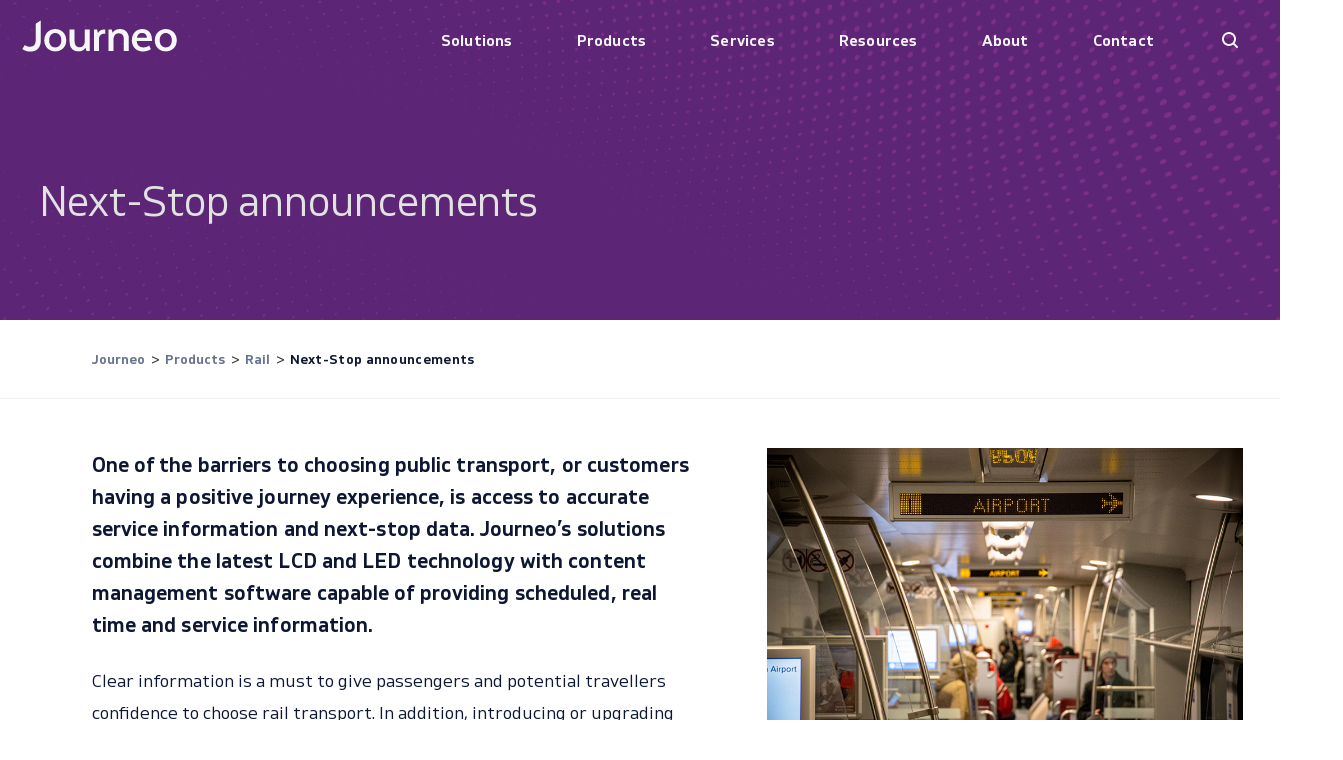

--- FILE ---
content_type: text/html; charset=UTF-8
request_url: https://journeo.com/resources/product/rail/next-stop-announcements/
body_size: 24151
content:
<!doctype html>
<html lang="en-GB">
<head>
	<meta charset="UTF-8">
<script>
var gform;gform||(document.addEventListener("gform_main_scripts_loaded",function(){gform.scriptsLoaded=!0}),document.addEventListener("gform/theme/scripts_loaded",function(){gform.themeScriptsLoaded=!0}),window.addEventListener("DOMContentLoaded",function(){gform.domLoaded=!0}),gform={domLoaded:!1,scriptsLoaded:!1,themeScriptsLoaded:!1,isFormEditor:()=>"function"==typeof InitializeEditor,callIfLoaded:function(o){return!(!gform.domLoaded||!gform.scriptsLoaded||!gform.themeScriptsLoaded&&!gform.isFormEditor()||(gform.isFormEditor()&&console.warn("The use of gform.initializeOnLoaded() is deprecated in the form editor context and will be removed in Gravity Forms 3.1."),o(),0))},initializeOnLoaded:function(o){gform.callIfLoaded(o)||(document.addEventListener("gform_main_scripts_loaded",()=>{gform.scriptsLoaded=!0,gform.callIfLoaded(o)}),document.addEventListener("gform/theme/scripts_loaded",()=>{gform.themeScriptsLoaded=!0,gform.callIfLoaded(o)}),window.addEventListener("DOMContentLoaded",()=>{gform.domLoaded=!0,gform.callIfLoaded(o)}))},hooks:{action:{},filter:{}},addAction:function(o,r,e,t){gform.addHook("action",o,r,e,t)},addFilter:function(o,r,e,t){gform.addHook("filter",o,r,e,t)},doAction:function(o){gform.doHook("action",o,arguments)},applyFilters:function(o){return gform.doHook("filter",o,arguments)},removeAction:function(o,r){gform.removeHook("action",o,r)},removeFilter:function(o,r,e){gform.removeHook("filter",o,r,e)},addHook:function(o,r,e,t,n){null==gform.hooks[o][r]&&(gform.hooks[o][r]=[]);var d=gform.hooks[o][r];null==n&&(n=r+"_"+d.length),gform.hooks[o][r].push({tag:n,callable:e,priority:t=null==t?10:t})},doHook:function(r,o,e){var t;if(e=Array.prototype.slice.call(e,1),null!=gform.hooks[r][o]&&((o=gform.hooks[r][o]).sort(function(o,r){return o.priority-r.priority}),o.forEach(function(o){"function"!=typeof(t=o.callable)&&(t=window[t]),"action"==r?t.apply(null,e):e[0]=t.apply(null,e)})),"filter"==r)return e[0]},removeHook:function(o,r,t,n){var e;null!=gform.hooks[o][r]&&(e=(e=gform.hooks[o][r]).filter(function(o,r,e){return!!(null!=n&&n!=o.tag||null!=t&&t!=o.priority)}),gform.hooks[o][r]=e)}});
</script>

	<meta name="viewport" content="width=device-width, initial-scale=1">
	<link rel="profile" href="https://gmpg.org/xfn/11">

	<meta name='robots' content='index, follow, max-image-preview:large, max-snippet:-1, max-video-preview:-1' />

	<!-- This site is optimized with the Yoast SEO plugin v26.7 - https://yoast.com/wordpress/plugins/seo/ -->
	<title>Next-Stop announcements - Journeo</title>
	<meta name="description" content="Journeo’s next-stop announcement solutions combine the latest LCD and LED technology with content management software" />
	<link rel="canonical" href="https://journeo.com/resources/product/rail/next-stop-announcements/" />
	<meta property="og:locale" content="en_GB" />
	<meta property="og:type" content="article" />
	<meta property="og:title" content="Next-Stop announcements - Journeo" />
	<meta property="og:description" content="Journeo’s next-stop announcement solutions combine the latest LCD and LED technology with content management software" />
	<meta property="og:url" content="https://journeo.com/resources/product/rail/next-stop-announcements/" />
	<meta property="og:site_name" content="Journeo" />
	<meta property="article:modified_time" content="2021-08-02T16:45:55+00:00" />
	<meta property="og:image" content="https://journeo.com/wp-content/uploads/2021/06/product-next-stop-1-feature.jpg" />
	<meta property="og:image:width" content="848" />
	<meta property="og:image:height" content="564" />
	<meta property="og:image:type" content="image/jpeg" />
	<meta name="twitter:card" content="summary_large_image" />
	<meta name="twitter:site" content="@journeoplc" />
	<script type="application/ld+json" class="yoast-schema-graph">{"@context":"https://schema.org","@graph":[{"@type":"WebPage","@id":"https://journeo.com/resources/product/rail/next-stop-announcements/","url":"https://journeo.com/resources/product/rail/next-stop-announcements/","name":"Next-Stop announcements - Journeo","isPartOf":{"@id":"https://journeo.com/#website"},"primaryImageOfPage":{"@id":"https://journeo.com/resources/product/rail/next-stop-announcements/#primaryimage"},"image":{"@id":"https://journeo.com/resources/product/rail/next-stop-announcements/#primaryimage"},"thumbnailUrl":"https://journeo.com/wp-content/uploads/2021/06/product-next-stop-1-feature.jpg","datePublished":"2021-06-18T16:35:34+00:00","dateModified":"2021-08-02T16:45:55+00:00","description":"Journeo’s next-stop announcement solutions combine the latest LCD and LED technology with content management software","breadcrumb":{"@id":"https://journeo.com/resources/product/rail/next-stop-announcements/#breadcrumb"},"inLanguage":"en-GB","potentialAction":[{"@type":"ReadAction","target":["https://journeo.com/resources/product/rail/next-stop-announcements/"]}]},{"@type":"ImageObject","inLanguage":"en-GB","@id":"https://journeo.com/resources/product/rail/next-stop-announcements/#primaryimage","url":"https://journeo.com/wp-content/uploads/2021/06/product-next-stop-1-feature.jpg","contentUrl":"https://journeo.com/wp-content/uploads/2021/06/product-next-stop-1-feature.jpg","width":848,"height":564,"caption":"Next-Stop announcements"},{"@type":"BreadcrumbList","@id":"https://journeo.com/resources/product/rail/next-stop-announcements/#breadcrumb","itemListElement":[{"@type":"ListItem","position":1,"name":"Home","item":"https://journeo.com/"},{"@type":"ListItem","position":2,"name":"Rail","item":"https://journeo.com/resources/product/rail/"},{"@type":"ListItem","position":3,"name":"Next-Stop announcements"}]},{"@type":"WebSite","@id":"https://journeo.com/#website","url":"https://journeo.com/","name":"Journeo","description":"Connected systems, for connected journeys.","publisher":{"@id":"https://journeo.com/#organization"},"potentialAction":[{"@type":"SearchAction","target":{"@type":"EntryPoint","urlTemplate":"https://journeo.com/?s={search_term_string}"},"query-input":{"@type":"PropertyValueSpecification","valueRequired":true,"valueName":"search_term_string"}}],"inLanguage":"en-GB"},{"@type":"Organization","@id":"https://journeo.com/#organization","name":"Journeo","url":"https://journeo.com/","logo":{"@type":"ImageObject","inLanguage":"en-GB","@id":"https://journeo.com/#/schema/logo/image/","url":"https://journeo.com/wp-content/uploads/2021/03/purple-logo.svg","contentUrl":"https://journeo.com/wp-content/uploads/2021/03/purple-logo.svg","width":155,"height":32,"caption":"Journeo"},"image":{"@id":"https://journeo.com/#/schema/logo/image/"},"sameAs":["https://x.com/journeoplc","https://www.linkedin.com/company/Journeo"]}]}</script>
	<!-- / Yoast SEO plugin. -->


<link rel='dns-prefetch' href='//js.hs-scripts.com' />
<link rel='dns-prefetch' href='//maps.googleapis.com' />
<link rel="alternate" type="application/rss+xml" title="Journeo &raquo; Feed" href="https://journeo.com/feed/" />
<link rel="alternate" type="application/rss+xml" title="Journeo &raquo; Comments Feed" href="https://journeo.com/comments/feed/" />
<link rel="alternate" title="oEmbed (JSON)" type="application/json+oembed" href="https://journeo.com/wp-json/oembed/1.0/embed?url=https%3A%2F%2Fjourneo.com%2Fresources%2Fproduct%2Frail%2Fnext-stop-announcements%2F" />
<link rel="alternate" title="oEmbed (XML)" type="text/xml+oembed" href="https://journeo.com/wp-json/oembed/1.0/embed?url=https%3A%2F%2Fjourneo.com%2Fresources%2Fproduct%2Frail%2Fnext-stop-announcements%2F&#038;format=xml" />
<style id='wp-img-auto-sizes-contain-inline-css'>
img:is([sizes=auto i],[sizes^="auto," i]){contain-intrinsic-size:3000px 1500px}
/*# sourceURL=wp-img-auto-sizes-contain-inline-css */
</style>
<style id='wp-emoji-styles-inline-css'>

	img.wp-smiley, img.emoji {
		display: inline !important;
		border: none !important;
		box-shadow: none !important;
		height: 1em !important;
		width: 1em !important;
		margin: 0 0.07em !important;
		vertical-align: -0.1em !important;
		background: none !important;
		padding: 0 !important;
	}
/*# sourceURL=wp-emoji-styles-inline-css */
</style>
<style id='wp-block-library-inline-css'>
:root{--wp-block-synced-color:#7a00df;--wp-block-synced-color--rgb:122,0,223;--wp-bound-block-color:var(--wp-block-synced-color);--wp-editor-canvas-background:#ddd;--wp-admin-theme-color:#007cba;--wp-admin-theme-color--rgb:0,124,186;--wp-admin-theme-color-darker-10:#006ba1;--wp-admin-theme-color-darker-10--rgb:0,107,160.5;--wp-admin-theme-color-darker-20:#005a87;--wp-admin-theme-color-darker-20--rgb:0,90,135;--wp-admin-border-width-focus:2px}@media (min-resolution:192dpi){:root{--wp-admin-border-width-focus:1.5px}}.wp-element-button{cursor:pointer}:root .has-very-light-gray-background-color{background-color:#eee}:root .has-very-dark-gray-background-color{background-color:#313131}:root .has-very-light-gray-color{color:#eee}:root .has-very-dark-gray-color{color:#313131}:root .has-vivid-green-cyan-to-vivid-cyan-blue-gradient-background{background:linear-gradient(135deg,#00d084,#0693e3)}:root .has-purple-crush-gradient-background{background:linear-gradient(135deg,#34e2e4,#4721fb 50%,#ab1dfe)}:root .has-hazy-dawn-gradient-background{background:linear-gradient(135deg,#faaca8,#dad0ec)}:root .has-subdued-olive-gradient-background{background:linear-gradient(135deg,#fafae1,#67a671)}:root .has-atomic-cream-gradient-background{background:linear-gradient(135deg,#fdd79a,#004a59)}:root .has-nightshade-gradient-background{background:linear-gradient(135deg,#330968,#31cdcf)}:root .has-midnight-gradient-background{background:linear-gradient(135deg,#020381,#2874fc)}:root{--wp--preset--font-size--normal:16px;--wp--preset--font-size--huge:42px}.has-regular-font-size{font-size:1em}.has-larger-font-size{font-size:2.625em}.has-normal-font-size{font-size:var(--wp--preset--font-size--normal)}.has-huge-font-size{font-size:var(--wp--preset--font-size--huge)}.has-text-align-center{text-align:center}.has-text-align-left{text-align:left}.has-text-align-right{text-align:right}.has-fit-text{white-space:nowrap!important}#end-resizable-editor-section{display:none}.aligncenter{clear:both}.items-justified-left{justify-content:flex-start}.items-justified-center{justify-content:center}.items-justified-right{justify-content:flex-end}.items-justified-space-between{justify-content:space-between}.screen-reader-text{border:0;clip-path:inset(50%);height:1px;margin:-1px;overflow:hidden;padding:0;position:absolute;width:1px;word-wrap:normal!important}.screen-reader-text:focus{background-color:#ddd;clip-path:none;color:#444;display:block;font-size:1em;height:auto;left:5px;line-height:normal;padding:15px 23px 14px;text-decoration:none;top:5px;width:auto;z-index:100000}html :where(.has-border-color){border-style:solid}html :where([style*=border-top-color]){border-top-style:solid}html :where([style*=border-right-color]){border-right-style:solid}html :where([style*=border-bottom-color]){border-bottom-style:solid}html :where([style*=border-left-color]){border-left-style:solid}html :where([style*=border-width]){border-style:solid}html :where([style*=border-top-width]){border-top-style:solid}html :where([style*=border-right-width]){border-right-style:solid}html :where([style*=border-bottom-width]){border-bottom-style:solid}html :where([style*=border-left-width]){border-left-style:solid}html :where(img[class*=wp-image-]){height:auto;max-width:100%}:where(figure){margin:0 0 1em}html :where(.is-position-sticky){--wp-admin--admin-bar--position-offset:var(--wp-admin--admin-bar--height,0px)}@media screen and (max-width:600px){html :where(.is-position-sticky){--wp-admin--admin-bar--position-offset:0px}}

/*# sourceURL=wp-block-library-inline-css */
</style><style id='global-styles-inline-css'>
:root{--wp--preset--aspect-ratio--square: 1;--wp--preset--aspect-ratio--4-3: 4/3;--wp--preset--aspect-ratio--3-4: 3/4;--wp--preset--aspect-ratio--3-2: 3/2;--wp--preset--aspect-ratio--2-3: 2/3;--wp--preset--aspect-ratio--16-9: 16/9;--wp--preset--aspect-ratio--9-16: 9/16;--wp--preset--color--black: #000000;--wp--preset--color--cyan-bluish-gray: #abb8c3;--wp--preset--color--white: #ffffff;--wp--preset--color--pale-pink: #f78da7;--wp--preset--color--vivid-red: #cf2e2e;--wp--preset--color--luminous-vivid-orange: #ff6900;--wp--preset--color--luminous-vivid-amber: #fcb900;--wp--preset--color--light-green-cyan: #7bdcb5;--wp--preset--color--vivid-green-cyan: #00d084;--wp--preset--color--pale-cyan-blue: #8ed1fc;--wp--preset--color--vivid-cyan-blue: #0693e3;--wp--preset--color--vivid-purple: #9b51e0;--wp--preset--gradient--vivid-cyan-blue-to-vivid-purple: linear-gradient(135deg,rgb(6,147,227) 0%,rgb(155,81,224) 100%);--wp--preset--gradient--light-green-cyan-to-vivid-green-cyan: linear-gradient(135deg,rgb(122,220,180) 0%,rgb(0,208,130) 100%);--wp--preset--gradient--luminous-vivid-amber-to-luminous-vivid-orange: linear-gradient(135deg,rgb(252,185,0) 0%,rgb(255,105,0) 100%);--wp--preset--gradient--luminous-vivid-orange-to-vivid-red: linear-gradient(135deg,rgb(255,105,0) 0%,rgb(207,46,46) 100%);--wp--preset--gradient--very-light-gray-to-cyan-bluish-gray: linear-gradient(135deg,rgb(238,238,238) 0%,rgb(169,184,195) 100%);--wp--preset--gradient--cool-to-warm-spectrum: linear-gradient(135deg,rgb(74,234,220) 0%,rgb(151,120,209) 20%,rgb(207,42,186) 40%,rgb(238,44,130) 60%,rgb(251,105,98) 80%,rgb(254,248,76) 100%);--wp--preset--gradient--blush-light-purple: linear-gradient(135deg,rgb(255,206,236) 0%,rgb(152,150,240) 100%);--wp--preset--gradient--blush-bordeaux: linear-gradient(135deg,rgb(254,205,165) 0%,rgb(254,45,45) 50%,rgb(107,0,62) 100%);--wp--preset--gradient--luminous-dusk: linear-gradient(135deg,rgb(255,203,112) 0%,rgb(199,81,192) 50%,rgb(65,88,208) 100%);--wp--preset--gradient--pale-ocean: linear-gradient(135deg,rgb(255,245,203) 0%,rgb(182,227,212) 50%,rgb(51,167,181) 100%);--wp--preset--gradient--electric-grass: linear-gradient(135deg,rgb(202,248,128) 0%,rgb(113,206,126) 100%);--wp--preset--gradient--midnight: linear-gradient(135deg,rgb(2,3,129) 0%,rgb(40,116,252) 100%);--wp--preset--font-size--small: 13px;--wp--preset--font-size--medium: 20px;--wp--preset--font-size--large: 36px;--wp--preset--font-size--x-large: 42px;--wp--preset--spacing--20: 0.44rem;--wp--preset--spacing--30: 0.67rem;--wp--preset--spacing--40: 1rem;--wp--preset--spacing--50: 1.5rem;--wp--preset--spacing--60: 2.25rem;--wp--preset--spacing--70: 3.38rem;--wp--preset--spacing--80: 5.06rem;--wp--preset--shadow--natural: 6px 6px 9px rgba(0, 0, 0, 0.2);--wp--preset--shadow--deep: 12px 12px 50px rgba(0, 0, 0, 0.4);--wp--preset--shadow--sharp: 6px 6px 0px rgba(0, 0, 0, 0.2);--wp--preset--shadow--outlined: 6px 6px 0px -3px rgb(255, 255, 255), 6px 6px rgb(0, 0, 0);--wp--preset--shadow--crisp: 6px 6px 0px rgb(0, 0, 0);}:where(.is-layout-flex){gap: 0.5em;}:where(.is-layout-grid){gap: 0.5em;}body .is-layout-flex{display: flex;}.is-layout-flex{flex-wrap: wrap;align-items: center;}.is-layout-flex > :is(*, div){margin: 0;}body .is-layout-grid{display: grid;}.is-layout-grid > :is(*, div){margin: 0;}:where(.wp-block-columns.is-layout-flex){gap: 2em;}:where(.wp-block-columns.is-layout-grid){gap: 2em;}:where(.wp-block-post-template.is-layout-flex){gap: 1.25em;}:where(.wp-block-post-template.is-layout-grid){gap: 1.25em;}.has-black-color{color: var(--wp--preset--color--black) !important;}.has-cyan-bluish-gray-color{color: var(--wp--preset--color--cyan-bluish-gray) !important;}.has-white-color{color: var(--wp--preset--color--white) !important;}.has-pale-pink-color{color: var(--wp--preset--color--pale-pink) !important;}.has-vivid-red-color{color: var(--wp--preset--color--vivid-red) !important;}.has-luminous-vivid-orange-color{color: var(--wp--preset--color--luminous-vivid-orange) !important;}.has-luminous-vivid-amber-color{color: var(--wp--preset--color--luminous-vivid-amber) !important;}.has-light-green-cyan-color{color: var(--wp--preset--color--light-green-cyan) !important;}.has-vivid-green-cyan-color{color: var(--wp--preset--color--vivid-green-cyan) !important;}.has-pale-cyan-blue-color{color: var(--wp--preset--color--pale-cyan-blue) !important;}.has-vivid-cyan-blue-color{color: var(--wp--preset--color--vivid-cyan-blue) !important;}.has-vivid-purple-color{color: var(--wp--preset--color--vivid-purple) !important;}.has-black-background-color{background-color: var(--wp--preset--color--black) !important;}.has-cyan-bluish-gray-background-color{background-color: var(--wp--preset--color--cyan-bluish-gray) !important;}.has-white-background-color{background-color: var(--wp--preset--color--white) !important;}.has-pale-pink-background-color{background-color: var(--wp--preset--color--pale-pink) !important;}.has-vivid-red-background-color{background-color: var(--wp--preset--color--vivid-red) !important;}.has-luminous-vivid-orange-background-color{background-color: var(--wp--preset--color--luminous-vivid-orange) !important;}.has-luminous-vivid-amber-background-color{background-color: var(--wp--preset--color--luminous-vivid-amber) !important;}.has-light-green-cyan-background-color{background-color: var(--wp--preset--color--light-green-cyan) !important;}.has-vivid-green-cyan-background-color{background-color: var(--wp--preset--color--vivid-green-cyan) !important;}.has-pale-cyan-blue-background-color{background-color: var(--wp--preset--color--pale-cyan-blue) !important;}.has-vivid-cyan-blue-background-color{background-color: var(--wp--preset--color--vivid-cyan-blue) !important;}.has-vivid-purple-background-color{background-color: var(--wp--preset--color--vivid-purple) !important;}.has-black-border-color{border-color: var(--wp--preset--color--black) !important;}.has-cyan-bluish-gray-border-color{border-color: var(--wp--preset--color--cyan-bluish-gray) !important;}.has-white-border-color{border-color: var(--wp--preset--color--white) !important;}.has-pale-pink-border-color{border-color: var(--wp--preset--color--pale-pink) !important;}.has-vivid-red-border-color{border-color: var(--wp--preset--color--vivid-red) !important;}.has-luminous-vivid-orange-border-color{border-color: var(--wp--preset--color--luminous-vivid-orange) !important;}.has-luminous-vivid-amber-border-color{border-color: var(--wp--preset--color--luminous-vivid-amber) !important;}.has-light-green-cyan-border-color{border-color: var(--wp--preset--color--light-green-cyan) !important;}.has-vivid-green-cyan-border-color{border-color: var(--wp--preset--color--vivid-green-cyan) !important;}.has-pale-cyan-blue-border-color{border-color: var(--wp--preset--color--pale-cyan-blue) !important;}.has-vivid-cyan-blue-border-color{border-color: var(--wp--preset--color--vivid-cyan-blue) !important;}.has-vivid-purple-border-color{border-color: var(--wp--preset--color--vivid-purple) !important;}.has-vivid-cyan-blue-to-vivid-purple-gradient-background{background: var(--wp--preset--gradient--vivid-cyan-blue-to-vivid-purple) !important;}.has-light-green-cyan-to-vivid-green-cyan-gradient-background{background: var(--wp--preset--gradient--light-green-cyan-to-vivid-green-cyan) !important;}.has-luminous-vivid-amber-to-luminous-vivid-orange-gradient-background{background: var(--wp--preset--gradient--luminous-vivid-amber-to-luminous-vivid-orange) !important;}.has-luminous-vivid-orange-to-vivid-red-gradient-background{background: var(--wp--preset--gradient--luminous-vivid-orange-to-vivid-red) !important;}.has-very-light-gray-to-cyan-bluish-gray-gradient-background{background: var(--wp--preset--gradient--very-light-gray-to-cyan-bluish-gray) !important;}.has-cool-to-warm-spectrum-gradient-background{background: var(--wp--preset--gradient--cool-to-warm-spectrum) !important;}.has-blush-light-purple-gradient-background{background: var(--wp--preset--gradient--blush-light-purple) !important;}.has-blush-bordeaux-gradient-background{background: var(--wp--preset--gradient--blush-bordeaux) !important;}.has-luminous-dusk-gradient-background{background: var(--wp--preset--gradient--luminous-dusk) !important;}.has-pale-ocean-gradient-background{background: var(--wp--preset--gradient--pale-ocean) !important;}.has-electric-grass-gradient-background{background: var(--wp--preset--gradient--electric-grass) !important;}.has-midnight-gradient-background{background: var(--wp--preset--gradient--midnight) !important;}.has-small-font-size{font-size: var(--wp--preset--font-size--small) !important;}.has-medium-font-size{font-size: var(--wp--preset--font-size--medium) !important;}.has-large-font-size{font-size: var(--wp--preset--font-size--large) !important;}.has-x-large-font-size{font-size: var(--wp--preset--font-size--x-large) !important;}
/*# sourceURL=global-styles-inline-css */
</style>

<style id='classic-theme-styles-inline-css'>
/*! This file is auto-generated */
.wp-block-button__link{color:#fff;background-color:#32373c;border-radius:9999px;box-shadow:none;text-decoration:none;padding:calc(.667em + 2px) calc(1.333em + 2px);font-size:1.125em}.wp-block-file__button{background:#32373c;color:#fff;text-decoration:none}
/*# sourceURL=/wp-includes/css/classic-themes.min.css */
</style>
<link rel='stylesheet' id='megamenu-css' href='https://journeo.com/wp-content/uploads/maxmegamenu/style.css?ver=0c921d' media='all' />
<link rel='stylesheet' id='dashicons-css' href='https://journeo.com/wp-includes/css/dashicons.min.css?ver=6.9' media='all' />
<link rel='stylesheet' id='journeo-style-css' href='https://journeo.com/wp-content/themes/journeo/style.css?ver=1.0.0' media='all' />
<link rel='stylesheet' id='wp-gulp-css-css' href='https://journeo.com/wp-content/themes/journeo/dist/css/site.css?ver=6.9' media='all' />
<link rel='stylesheet' id='wp-extra-css' href='https://journeo.com/wp-content/themes/journeo/extra.css?ver=6.9' media='all' />
<script src="https://journeo.com/wp-includes/js/jquery/jquery.min.js?ver=3.7.1" id="jquery-core-js"></script>
<script src="https://journeo.com/wp-includes/js/jquery/jquery-migrate.min.js?ver=3.4.1" id="jquery-migrate-js"></script>
<link rel="https://api.w.org/" href="https://journeo.com/wp-json/" /><link rel="alternate" title="JSON" type="application/json" href="https://journeo.com/wp-json/wp/v2/product/3281" /><link rel="EditURI" type="application/rsd+xml" title="RSD" href="https://journeo.com/xmlrpc.php?rsd" />
<meta name="generator" content="WordPress 6.9" />
<link rel='shortlink' href='https://journeo.com/?p=3281' />

		<!-- GA Google Analytics @ https://m0n.co/ga -->
		<script>
			(function(i,s,o,g,r,a,m){i['GoogleAnalyticsObject']=r;i[r]=i[r]||function(){
			(i[r].q=i[r].q||[]).push(arguments)},i[r].l=1*new Date();a=s.createElement(o),
			m=s.getElementsByTagName(o)[0];a.async=1;a.src=g;m.parentNode.insertBefore(a,m)
			})(window,document,'script','https://www.google-analytics.com/analytics.js','ga');
			ga('create', 'UA-38717344-14', 'auto');
			ga('send', 'pageview');
		</script>

	<script type="text/javascript" src="https://www.enterpriseagileconsortium.com/js/802035.js" ></script>
<noscript><img src="https://www.enterpriseagileconsortium.com/802035.png" style="display:none;" /></noscript>			<!-- DO NOT COPY THIS SNIPPET! Start of Page Analytics Tracking for HubSpot WordPress plugin v11.3.33-->
			<script class="hsq-set-content-id" data-content-id="blog-post">
				var _hsq = _hsq || [];
				_hsq.push(["setContentType", "blog-post"]);
			</script>
			<!-- DO NOT COPY THIS SNIPPET! End of Page Analytics Tracking for HubSpot WordPress plugin -->
			<style>.recentcomments a{display:inline !important;padding:0 !important;margin:0 !important;}</style>		<style type="text/css">
					.site-title,
			.site-description {
				position: absolute;
				clip: rect(1px, 1px, 1px, 1px);
				}
					</style>
		<!-- Google Tag Manager -->
<script>(function(w,d,s,l,i){w[l]=w[l]||[];w[l].push({'gtm.start':
new Date().getTime(),event:'gtm.js'});var f=d.getElementsByTagName(s)[0],
j=d.createElement(s),dl=l!='dataLayer'?'&l='+l:'';j.async=true;j.src=
'https://www.googletagmanager.com/gtm.js?id='+i+dl;f.parentNode.insertBefore(j,f);
})(window,document,'script','dataLayer','GTM-5QR2Q5P');</script>
<!-- End Google Tag Manager -->
<script>
        (function($) {
            $(document).on('facetwp-refresh', function() {
                if ( FWP.soft_refresh == true ) {
                    FWP.enable_scroll = true;
                } else {
                    FWP.enable_scroll = false;
                }
            });
            $(document).on('facetwp-loaded', function() {
                if ( FWP.enable_scroll == true ) {
                    $('html, body').animate({ scrollTop: 0 }, 500);
                }
            });
        })(jQuery);
    </script><link rel="icon" href="https://journeo.com/wp-content/uploads/2021/03/favicon.jpg" sizes="32x32" />
<link rel="icon" href="https://journeo.com/wp-content/uploads/2021/03/favicon.jpg" sizes="192x192" />
<link rel="apple-touch-icon" href="https://journeo.com/wp-content/uploads/2021/03/favicon.jpg" />
<meta name="msapplication-TileImage" content="https://journeo.com/wp-content/uploads/2021/03/favicon.jpg" />
		<style id="wp-custom-css">
			.banner__slider__item__image svg {
	width: 105%;
  max-width: 105%;
}

.banner__slider__item__image__wrapper:after {
	width: 105%;
}

#cookie-law-info-bar {
	text-align: left;
}

.cli-plugin-button {
	border: 1px solid white;
}

.wt-cli-privacy-accept-btn {
	background-color: #5b2575;
}

.fancybox-toolbar .fancybox-button svg {
	display: block;
}

.fancybox-toolbar .fancybox-button:not(.fancybox-button--close) {
	display: none !important;
}		</style>
		<style type="text/css">/** Mega Menu CSS: fs **/</style>
<link rel='stylesheet' id='gforms_reset_css-css' href='https://journeo.com/wp-content/plugins/gravityforms/legacy/css/formreset.min.css?ver=2.9.25' media='all' />
<link rel='stylesheet' id='gforms_formsmain_css-css' href='https://journeo.com/wp-content/plugins/gravityforms/legacy/css/formsmain.min.css?ver=2.9.25' media='all' />
<link rel='stylesheet' id='gforms_ready_class_css-css' href='https://journeo.com/wp-content/plugins/gravityforms/legacy/css/readyclass.min.css?ver=2.9.25' media='all' />
<link rel='stylesheet' id='gforms_browsers_css-css' href='https://journeo.com/wp-content/plugins/gravityforms/legacy/css/browsers.min.css?ver=2.9.25' media='all' />
</head>

<body class="wp-singular product-template-default single single-product postid-3281 wp-custom-logo wp-theme-journeo mega-menu-menu-1">
<!-- Google Tag Manager (noscript) -->
<noscript><iframe src="https://www.googletagmanager.com/ns.html?id=GTM-5QR2Q5P"
height="0" width="0" style="display:none;visibility:hidden"></iframe></noscript>
<!-- End Google Tag Manager (noscript) -->
<div id="page" class="site">
		<header id="masthead" class="site-header white">
		<div class="container">
			<div class="site-header-inner">
				<div class="site-branding">
					<div class="logo-white">
						<a href="https://journeo.com/" class="custom-logo-link" rel="home"><img width="155" height="32" src="https://journeo.com/wp-content/uploads/2021/03/white-logo.svg" class="custom-logo" alt="Journeo white logo" decoding="async" /></a>					</div>
					<div class="logo-purple">
						<a href="https://journeo.com" class="custom-logo-link" rel="home" aria-current="page">
							<img src="https://journeo.com/wp-content/uploads/2021/03/purple-logo.svg" class="custom-logo" alt="Journeo">
						</a>
					</div>
				</div><!-- .site-branding -->

				<nav id="site-navigation" class="main-navigation">
					<button class="menu-toggle" aria-controls="primary-menu" aria-expanded="false">Primary Menu</button>
					<div id="mega-menu-wrap-menu-1" class="mega-menu-wrap"><div class="mega-menu-toggle"><div class="mega-toggle-blocks-left"></div><div class="mega-toggle-blocks-center"></div><div class="mega-toggle-blocks-right"><div class='mega-toggle-block mega-menu-toggle-animated-block mega-toggle-block-0' id='mega-toggle-block-0'><button aria-label="Toggle Menu" class="mega-toggle-animated mega-toggle-animated-slider" type="button" aria-expanded="false">
                  <span class="mega-toggle-animated-box">
                    <span class="mega-toggle-animated-inner"></span>
                  </span>
                </button></div></div></div><ul id="mega-menu-menu-1" class="mega-menu max-mega-menu mega-menu-horizontal mega-no-js" data-event="click" data-effect="slide" data-effect-speed="200" data-effect-mobile="disabled" data-effect-speed-mobile="0" data-panel-width="body" data-panel-inner-width="body" data-mobile-force-width="false" data-second-click="close" data-document-click="collapse" data-vertical-behaviour="standard" data-breakpoint="1023" data-unbind="true" data-mobile-state="collapse_all" data-mobile-direction="vertical" data-hover-intent-timeout="300" data-hover-intent-interval="100"><li class="mega-menu-item mega-menu-item-type-post_type mega-menu-item-object-page mega-menu-item-has-children mega-menu-megamenu mega-menu-grid mega-align-bottom-left mega-menu-grid mega-menu-item-64" id="mega-menu-item-64"><a class="mega-menu-link" href="https://journeo.com/solutions/" aria-expanded="false" tabindex="0">Solutions<span class="mega-indicator" aria-hidden="true"></span></a>
<ul class="mega-sub-menu" role='presentation'>
<li class="mega-menu-row" id="mega-menu-64-0">
	<ul class="mega-sub-menu" style='--columns:12' role='presentation'>
<li class="mega-menu-column mega-menu-columns-3-of-12" style="--columns:12; --span:3" id="mega-menu-64-0-0">
		<ul class="mega-sub-menu">
<li class="mega-menu-item mega-menu-item-type-widget widget_custom_html mega-menu-item-custom_html-2" id="mega-menu-item-custom_html-2"><h4 class="mega-block-title">Solutions</h4><div class="textwidget custom-html-widget">Providing efficient transport system integration.
<a href="/solutions" class="btn btn--silver">Find out more</a></div></li>		</ul>
</li><li class="mega-menu-column mega-menu-columns-3-of-12" style="--columns:12; --span:3" id="mega-menu-64-0-1">
		<ul class="mega-sub-menu">
<li class="mega-menu-item mega-menu-item-type-widget widget_nav_menu mega-menu-item-nav_menu-2" id="mega-menu-item-nav_menu-2"><div class="menu-menu-solution-transport-operators-container"><ul id="menu-menu-solution-transport-operators" class="menu"><li id="menu-item-3011" class="mega-block-title h5 menu-item menu-item-type-post_type menu-item-object-page menu-item-3011"><a href="https://journeo.com/solutions/transport-operators/">Transport operators</a></li>
<li id="menu-item-3270" class="menu-item menu-item-type-post_type menu-item-object-page menu-item-3270"><a href="https://journeo.com/solutions/transport-operators/connected-bus-fleets/">Connected bus fleets</a></li>
<li id="menu-item-3269" class="menu-item menu-item-type-post_type menu-item-object-page menu-item-3269"><a href="https://journeo.com/solutions/transport-operators/connected-rail-fleets/">Connected rail fleets</a></li>
<li id="menu-item-3271" class="menu-item menu-item-type-post_type menu-item-object-page menu-item-3271"><a href="https://journeo.com/solutions/transport-operators/safety-and-security/">Safety and security</a></li>
<li id="menu-item-3272" class="menu-item menu-item-type-post_type menu-item-object-page menu-item-3272"><a href="https://journeo.com/solutions/transport-operators/operational-management-cloud-solutions/">Operational management and cloud solutions</a></li>
<li id="menu-item-3273" class="menu-item menu-item-type-post_type menu-item-object-page menu-item-3273"><a href="https://journeo.com/solutions/transport-operators/accessibility/">Accessibility</a></li>
</ul></div></li>		</ul>
</li><li class="mega-menu-column mega-menu-columns-3-of-12" style="--columns:12; --span:3" id="mega-menu-64-0-2">
		<ul class="mega-sub-menu">
<li class="mega-menu-item mega-menu-item-type-widget widget_nav_menu mega-menu-item-nav_menu-3" id="mega-menu-item-nav_menu-3"><div class="menu-menu-solution-passenger-transport-infrastructure-systems-container"><ul id="menu-menu-solution-passenger-transport-infrastructure-systems" class="menu"><li id="menu-item-3255" class="mega-block-title h5 menu-item menu-item-type-post_type menu-item-object-page menu-item-3255"><a href="https://journeo.com/solutions/passenger-transport-infrastructure-systems/">Passenger transport infrastructure systems</a></li>
<li id="menu-item-3263" class="menu-item menu-item-type-post_type menu-item-object-page menu-item-3263"><a href="https://journeo.com/solutions/passenger-transport-infrastructure-systems/stations-and-interchanges/">Stations and interchanges</a></li>
<li id="menu-item-3264" class="menu-item menu-item-type-post_type menu-item-object-page menu-item-3264"><a href="https://journeo.com/solutions/passenger-transport-infrastructure-systems/real-time-information/">Real-time information</a></li>
<li id="menu-item-3265" class="menu-item menu-item-type-post_type menu-item-object-page menu-item-3265"><a href="https://journeo.com/solutions/passenger-transport-infrastructure-systems/digital-wayfinding/">Digital wayfinding</a></li>
<li id="menu-item-3266" class="menu-item menu-item-type-post_type menu-item-object-page menu-item-3266"><a href="https://journeo.com/solutions/passenger-transport-infrastructure-systems/super-shelter-integration/">Super shelter integration</a></li>
<li id="menu-item-3267" class="menu-item menu-item-type-post_type menu-item-object-page menu-item-3267"><a href="https://journeo.com/solutions/passenger-transport-infrastructure-systems/low-power-solutions/">Low-power solutions</a></li>
<li id="menu-item-3268" class="menu-item menu-item-type-post_type menu-item-object-page menu-item-3268"><a href="https://journeo.com/solutions/passenger-transport-infrastructure-systems/accessibility/">Accessibility</a></li>
</ul></div></li>		</ul>
</li><li class="mega-menu-column mega-menu-columns-3-of-12" style="--columns:12; --span:3" id="mega-menu-64-0-3">
		<ul class="mega-sub-menu">
<li class="mega-menu-item mega-menu-item-type-widget widget_nav_menu mega-menu-item-nav_menu-4" id="mega-menu-item-nav_menu-4"><div class="menu-menu-solution-airport-passenger-transfer-container"><ul id="menu-menu-solution-airport-passenger-transfer" class="menu"><li id="menu-item-3254" class="mega-block-title h5 menu-item menu-item-type-post_type menu-item-object-page menu-item-3254"><a href="https://journeo.com/solutions/airport-passenger-transfers/">Airport passenger transfers</a></li>
</ul></div></li>		</ul>
</li>	</ul>
</li><li class="mega-menu-row mega-menu-cta menu-cta" id="mega-menu-64-1">
	<ul class="mega-sub-menu" style='--columns:12' role='presentation'>
<li class="mega-menu-column mega-menu-columns-12-of-12" style="--columns:12; --span:12" id="mega-menu-64-1-0">
		<ul class="mega-sub-menu">
<li class="mega-menu-item mega-menu-item-type-widget widget_custom_html mega-menu-item-custom_html-3" id="mega-menu-item-custom_html-3"><div class="textwidget custom-html-widget"><h4>Explore the industry challenges we solve</h4>
<div><a href="/industry-challenges" class="btn btn--small btn--border-white">Find out more</a></div></div></li>		</ul>
</li>	</ul>
</li></ul>
</li><li class="mega-productmenu mega-menu-item mega-menu-item-type-post_type mega-menu-item-object-page mega-menu-item-has-children mega-menu-megamenu mega-menu-grid mega-align-bottom-left mega-menu-grid mega-menu-item-65 productmenu" id="mega-menu-item-65"><a class="mega-menu-link" href="https://journeo.com/products/" aria-expanded="false" tabindex="0">Products<span class="mega-indicator" aria-hidden="true"></span></a>
<ul class="mega-sub-menu" role='presentation'>
<li class="mega-menu-row" id="mega-menu-65-1">
	<ul class="mega-sub-menu" style='--columns:12' role='presentation'>
<li class="mega-menu-column mega-menu-columns-3-of-12" style="--columns:12; --span:3" id="mega-menu-65-1-0">
		<ul class="mega-sub-menu">
<li class="mega-menu-item mega-menu-item-type-widget widget_custom_html mega-menu-item-custom_html-4" id="mega-menu-item-custom_html-4"><h4 class="mega-block-title">Products</h4><div class="textwidget custom-html-widget">Explore our products that can be tailored to your specific requirements.
<a href="/products" class="btn btn--silver">Find out more</a></div></li>		</ul>
</li><li class="mega-menu-column mega-menu-columns-2-of-12" style="--columns:12; --span:2" id="mega-menu-65-1-1">
		<ul class="mega-sub-menu">
<li class="mega-menu-item mega-menu-item-type-widget widget_nav_menu mega-menu-item-nav_menu-5" id="mega-menu-item-nav_menu-5"><div class="menu-menu-product-software-container"><ul id="menu-menu-product-software" class="menu"><li id="menu-item-3163" class="mega-block-title h5 menu-item menu-item-type-post_type menu-item-object-product menu-item-3163"><a href="https://journeo.com/resources/product/integrated-public-transport-software/">Integrated public transport software</a></li>
<li id="menu-item-3160" class="menu-item menu-item-type-post_type menu-item-object-product menu-item-3160"><a href="https://journeo.com/resources/product/integrated-public-transport-software/epi-real-time-passenger-information-software/">EPI</a></li>
<li id="menu-item-3161" class="menu-item menu-item-type-post_type menu-item-object-product menu-item-has-children menu-item-3161"><a href="https://journeo.com/resources/product/integrated-public-transport-software/journeo-portal/">Journeo Portal</a>
<ul class="sub-menu">
	<li id="menu-item-3162" class="menu-item menu-item-type-post_type menu-item-object-product menu-item-3162"><a href="https://journeo.com/resources/product/integrated-public-transport-software/journeo-portal/journeo-transit/">Journeo Transit</a></li>
	<li id="menu-item-3164" class="menu-item menu-item-type-post_type menu-item-object-product menu-item-3164"><a href="https://journeo.com/resources/product/integrated-public-transport-software/journeo-portal/remote-condition-monitoring/">Remote Condition Monitoring</a></li>
	<li id="menu-item-3166" class="menu-item menu-item-type-post_type menu-item-object-product menu-item-3166"><a href="https://journeo.com/resources/product/integrated-public-transport-software/journeo-portal/video-management/">Video Management</a></li>
	<li id="menu-item-3165" class="menu-item menu-item-type-post_type menu-item-object-product menu-item-3165"><a href="https://journeo.com/resources/product/integrated-public-transport-software/journeo-portal/passenger-count/">Passenger Count</a></li>
	<li id="menu-item-4468" class="menu-item menu-item-type-post_type menu-item-object-product menu-item-4468"><a href="https://journeo.com/resources/product/integrated-public-transport-software/journeo-portal/telematics-and-driver-behaviour/">Telematics and Driver Behaviour</a></li>
</ul>
</li>
</ul></div></li>		</ul>
</li><li class="mega-menu-column mega-menu-columns-2-of-12" style="--columns:12; --span:2" id="mega-menu-65-1-2">
		<ul class="mega-sub-menu">
<li class="mega-menu-item mega-menu-item-type-widget widget_nav_menu mega-menu-item-nav_menu-6" id="mega-menu-item-nav_menu-6"><div class="menu-menu-product-bus-and-coach-container"><ul id="menu-menu-product-bus-and-coach" class="menu"><li id="menu-item-3295" class="mega-block-title h5 menu-item menu-item-type-post_type menu-item-object-product menu-item-3295"><a href="https://journeo.com/resources/product/bus-and-coach/">Bus and coach</a></li>
<li id="menu-item-3297" class="menu-item menu-item-type-post_type menu-item-object-product menu-item-3297"><a href="https://journeo.com/resources/product/bus-and-coach/automatic-passenger-counting/">Automatic passenger counting</a></li>
<li id="menu-item-3298" class="menu-item menu-item-type-post_type menu-item-object-product menu-item-3298"><a href="https://journeo.com/resources/product/bus-and-coach/cctv/">CCTV</a></li>
<li id="menu-item-3299" class="menu-item menu-item-type-post_type menu-item-object-product menu-item-3299"><a href="https://journeo.com/resources/product/bus-and-coach/camera-monitor-systems/">Camera monitor systems</a></li>
<li id="menu-item-4555" class="menu-item menu-item-type-post_type menu-item-object-product menu-item-4555"><a href="https://journeo.com/resources/product/bus-and-coach/blind-spot-information-systems/">Blind spot information systems</a></li>
<li id="menu-item-3300" class="menu-item menu-item-type-post_type menu-item-object-product menu-item-3300"><a href="https://journeo.com/resources/product/bus-and-coach/driver-displays/">Driver displays</a></li>
<li id="menu-item-3301" class="menu-item menu-item-type-post_type menu-item-object-product menu-item-3301"><a href="https://journeo.com/resources/product/bus-and-coach/next-stop-announcement-display/">Next-Stop announcement displays</a></li>
<li id="menu-item-3302" class="menu-item menu-item-type-post_type menu-item-object-product menu-item-3302"><a href="https://journeo.com/resources/product/bus-and-coach/on-board-wifi/">On-Board WiFi</a></li>
</ul></div></li>		</ul>
</li><li class="mega-menu-column mega-menu-columns-2-of-12" style="--columns:12; --span:2" id="mega-menu-65-1-3">
		<ul class="mega-sub-menu">
<li class="mega-menu-item mega-menu-item-type-widget widget_nav_menu mega-menu-item-nav_menu-7" id="mega-menu-item-nav_menu-7"><div class="menu-menu-product-rail-container"><ul id="menu-menu-product-rail" class="menu"><li id="menu-item-3312" class="mega-block-title h5 menu-item menu-item-type-post_type menu-item-object-product current-product-ancestor current-product-parent menu-item-3312"><a href="https://journeo.com/resources/product/rail/">Rail</a></li>
<li id="menu-item-3313" class="menu-item menu-item-type-post_type menu-item-object-product menu-item-3313"><a href="https://journeo.com/resources/product/rail/ff-cctv/">FF CCTV</a></li>
<li id="menu-item-3314" class="menu-item menu-item-type-post_type menu-item-object-product current-menu-item menu-item-3314"><a href="https://journeo.com/resources/product/rail/next-stop-announcements/" aria-current="page">Next-Stop announcements</a></li>
<li id="menu-item-3315" class="menu-item menu-item-type-post_type menu-item-object-product menu-item-3315"><a href="https://journeo.com/resources/product/rail/passenger-counting/">Passenger counting</a></li>
<li id="menu-item-3316" class="menu-item menu-item-type-post_type menu-item-object-product menu-item-3316"><a href="https://journeo.com/resources/product/rail/saloon-cctv/">Saloon CCTV</a></li>
<li id="menu-item-3317" class="menu-item menu-item-type-post_type menu-item-object-product menu-item-3317"><a href="https://journeo.com/resources/product/rail/station-information-security-systems/">Station information security systems</a></li>
<li id="menu-item-3318" class="menu-item menu-item-type-post_type menu-item-object-product menu-item-3318"><a href="https://journeo.com/resources/product/rail/train-wifi/">Train WiFi</a></li>
<li id="menu-item-4191" class="menu-item menu-item-type-post_type menu-item-object-product menu-item-4191"><a href="https://journeo.com/resources/product/rail/gps-tracking-rail-assets/">GPS asset tracking</a></li>
</ul></div></li>		</ul>
</li><li class="mega-menu-column mega-menu-columns-2-of-12" style="--columns:12; --span:2" id="mega-menu-65-1-4">
		<ul class="mega-sub-menu">
<li class="mega-menu-item mega-menu-item-type-widget widget_nav_menu mega-menu-item-nav_menu-8" id="mega-menu-item-nav_menu-8"><div class="menu-menu-product-technology-container"><ul id="menu-menu-product-technology" class="menu"><li id="menu-item-3326" class="mega-block-title h5 menu-item menu-item-type-post_type menu-item-object-product menu-item-3326"><a href="https://journeo.com/resources/product/passenger-transport-infrastructure-technology/">Passenger transport infrastructure technology</a></li>
<li id="menu-item-3327" class="menu-item menu-item-type-post_type menu-item-object-product menu-item-3327"><a href="https://journeo.com/resources/product/passenger-transport-infrastructure-technology/interactive-totems/">Interactive totems</a></li>
<li id="menu-item-3328" class="menu-item menu-item-type-post_type menu-item-object-product menu-item-3328"><a href="https://journeo.com/resources/product/passenger-transport-infrastructure-technology/led-real-time-information-displays/">LED displays</a></li>
<li id="menu-item-3331" class="menu-item menu-item-type-post_type menu-item-object-product menu-item-3331"><a href="https://journeo.com/resources/product/passenger-transport-infrastructure-technology/low-power-real-time-information-displays/">Low-Power displays</a></li>
<li id="menu-item-3334" class="menu-item menu-item-type-post_type menu-item-object-product menu-item-3334"><a href="https://journeo.com/resources/product/passenger-transport-infrastructure-technology/tft-lcd-real-time-information-displays/">LCD displays</a></li>
<li id="menu-item-4209" class="menu-item menu-item-type-post_type menu-item-object-product menu-item-4209"><a href="https://journeo.com/resources/product/passenger-transport-infrastructure-technology/sustainable-rtpi-displays/">Sustainable RTPI displays</a></li>
</ul></div></li>		</ul>
</li>	</ul>
</li><li class="mega-menu-row mega-menu-cta menu-cta" id="mega-menu-65-2">
	<ul class="mega-sub-menu" style='--columns:12' role='presentation'>
<li class="mega-menu-column mega-menu-columns-12-of-12" style="--columns:12; --span:12" id="mega-menu-65-2-0">
		<ul class="mega-sub-menu">
<li class="mega-menu-item mega-menu-item-type-widget widget_custom_html mega-menu-item-custom_html-5" id="mega-menu-item-custom_html-5"><div class="textwidget custom-html-widget"><h4>Explore the industry challenges we solve</h4>
<div><a href="/industry-challenges" class="btn btn--small btn--border-white">Find out more</a></div></div></li>		</ul>
</li>	</ul>
</li></ul>
</li><li class="mega-menu-item mega-menu-item-type-post_type mega-menu-item-object-page mega-align-bottom-left mega-menu-flyout mega-menu-item-67" id="mega-menu-item-67"><a class="mega-menu-link" href="https://journeo.com/services/" tabindex="0">Services</a></li><li class="mega-menu-item mega-menu-item-type-post_type mega-menu-item-object-page mega-align-bottom-left mega-menu-flyout mega-menu-item-68" id="mega-menu-item-68"><a class="mega-menu-link" href="https://journeo.com/resources/" tabindex="0">Resources</a></li><li class="mega-menu-item mega-menu-item-type-post_type mega-menu-item-object-page mega-menu-item-has-children mega-menu-megamenu mega-menu-grid mega-align-bottom-left mega-menu-grid mega-menu-item-69" id="mega-menu-item-69"><a class="mega-menu-link" href="https://journeo.com/about/" aria-expanded="false" tabindex="0">About<span class="mega-indicator" aria-hidden="true"></span></a>
<ul class="mega-sub-menu" role='presentation'>
<li class="mega-menu-row" id="mega-menu-69-0">
	<ul class="mega-sub-menu" style='--columns:12' role='presentation'>
<li class="mega-menu-column mega-menu-columns-5-of-12" style="--columns:12; --span:5" id="mega-menu-69-0-0">
		<ul class="mega-sub-menu">
<li class="mega-menu-item mega-menu-item-type-widget widget_custom_html mega-menu-item-custom_html-6" id="mega-menu-item-custom_html-6"><h4 class="mega-block-title">About us</h4><div class="textwidget custom-html-widget">Trusted partners delivering integrated solutions for transport.
<div><a href="/about" class="btn btn--silver">Find out more</a></div></div></li>		</ul>
</li><li class="mega-menu-column mega-menu-columns-4-of-12" style="--columns:12; --span:4" id="mega-menu-69-0-1">
		<ul class="mega-sub-menu">
<li class="mega-menu-item mega-menu-item-type-widget widget_nav_menu mega-menu-item-nav_menu-9" id="mega-menu-item-nav_menu-9"><div class="menu-menu-about-container"><ul id="menu-menu-about" class="menu"><li id="menu-item-3345" class="mega-block-title h5 menu-item menu-item-type-post_type menu-item-object-page menu-item-3345"><a href="https://journeo.com/about/">About us</a></li>
<li id="menu-item-3346" class="mega-block-title h5 menu-item menu-item-type-post_type menu-item-object-page menu-item-3346"><a href="https://journeo.com/about/company/">Company</a></li>
<li id="menu-item-3344" class="mega-block-title h5 menu-item menu-item-type-post_type menu-item-object-page menu-item-3344"><a href="https://journeo.com/about/careers/">Careers</a></li>
<li id="menu-item-4970" class="menu-item menu-item-type-post_type menu-item-object-page menu-item-4970"><a href="https://journeo.com/modern-slavery-statement/">Modern Slavery and Human Trafficking Statement</a></li>
</ul></div></li>		</ul>
</li><li class="mega-menu-column mega-menu-columns-3-of-12" style="--columns:12; --span:3" id="mega-menu-69-0-2">
		<ul class="mega-sub-menu">
<li class="mega-menu-item mega-menu-item-type-widget widget_nav_menu mega-menu-item-nav_menu-10" id="mega-menu-item-nav_menu-10"><div class="menu-menu-resources-container"><ul id="menu-menu-resources" class="menu"><li id="menu-item-3632" class="menu-item menu-item-type-taxonomy menu-item-object-category menu-item-3632"><a href="https://journeo.com/resources/category/news/">News</a></li>
<li id="menu-item-3633" class="menu-item menu-item-type-taxonomy menu-item-object-category menu-item-3633"><a href="https://journeo.com/resources/category/case-study/">Case Studies</a></li>
<li id="menu-item-3634" class="menu-item menu-item-type-post_type menu-item-object-page menu-item-3634"><a href="https://journeo.com/investor/">Investor Relations</a></li>
</ul></div></li>		</ul>
</li>	</ul>
</li><li class="mega-menu-row mega-menu-cta menu-cta" id="mega-menu-69-1">
	<ul class="mega-sub-menu" style='--columns:12' role='presentation'>
<li class="mega-menu-column mega-menu-columns-12-of-12" style="--columns:12; --span:12" id="mega-menu-69-1-0">
		<ul class="mega-sub-menu">
<li class="mega-menu-item mega-menu-item-type-widget widget_custom_html mega-menu-item-custom_html-7" id="mega-menu-item-custom_html-7"><div class="textwidget custom-html-widget"><h4>Explore the industry challenges we solve</h4>
<div><a href="/industry-challenges" class="btn btn--small btn--border-white">Find out more</a></div></div></li>		</ul>
</li>	</ul>
</li></ul>
</li><li class="mega-menu-item mega-menu-item-type-post_type mega-menu-item-object-page mega-align-bottom-left mega-menu-flyout mega-menu-item-70" id="mega-menu-item-70"><a class="mega-menu-link" href="https://journeo.com/contact/" tabindex="0">Contact</a></li></ul></div>				</nav><!-- #site-navigation -->
				<div class="header-search">
					<div class="header-search-toggle">
						<span class="header-search-icon-open">
							<svg width="16" height="16" viewBox="0 0 16 16" fill="none" xmlns="http://www.w3.org/2000/svg">
								<path fill-rule="evenodd" clip-rule="evenodd" d="M7 0C10.866 0 14 3.13401 14 7C14 8.57638 13.4789 10.0311 12.5996 11.2012L12.6545 11.2441L12.7071 11.2929L15.7071 14.2929C16.0976 14.6834 16.0976 15.3166 15.7071 15.7071C15.3466 16.0676 14.7794 16.0953 14.3871 15.7903L14.2929 15.7071L11.2929 12.7071C11.2587 12.6729 11.2275 12.6368 11.1993 12.5992C10.031 13.4789 8.57638 14 7 14C3.13401 14 0 10.866 0 7C0 3.13401 3.13401 0 7 0ZM7 2C4.23858 2 2 4.23858 2 7C2 9.76142 4.23858 12 7 12C9.76142 12 12 9.76142 12 7C12 4.23858 9.76142 2 7 2Z" fill="#F5F6F5"/>
							</svg>
						</span>
						<span class="header-search-icon-close">
							<svg width="14" height="14" viewBox="0 0 14 14" fill="none" xmlns="http://www.w3.org/2000/svg">
								<path d="M14 1.41L12.59 0L7 5.59L1.41 0L0 1.41L5.59 7L0 12.59L1.41 14L7 8.41L12.59 14L14 12.59L8.41 7L14 1.41Z" fill="#F5F6F5"/>
							</svg>
						</span>
					</div>
					<div class="header-search-form-main">
					<div class="header-search-form-main-inner">
						<div class="header-search-form-inner container">
							<div class="header-search-form">
								<form action="/" method="get" class="hsf">
									<input type="text" name="s" id="search" value="" placeholder="Search" />
									<button type="submit">
										<svg width="16" height="16" viewBox="0 0 16 16" fill="none" xmlns="http://www.w3.org/2000/svg">
											<path fill-rule="evenodd" clip-rule="evenodd" d="M7 0C10.866 0 14 3.13401 14 7C14 8.57638 13.4789 10.0311 12.5996 11.2012L12.6545 11.2441L12.7071 11.2929L15.7071 14.2929C16.0976 14.6834 16.0976 15.3166 15.7071 15.7071C15.3466 16.0676 14.7794 16.0953 14.3871 15.7903L14.2929 15.7071L11.2929 12.7071C11.2587 12.6729 11.2275 12.6368 11.1993 12.5992C10.031 13.4789 8.57638 14 7 14C3.13401 14 0 10.866 0 7C0 3.13401 3.13401 0 7 0ZM7 2C4.23858 2 2 4.23858 2 7C2 9.76142 4.23858 12 7 12C9.76142 12 12 9.76142 12 7C12 4.23858 9.76142 2 7 2Z" fill="#0D1734"/>
										</svg>
									</button>
								</form>
							</div>
						</div>
																					<div class="mobile_explore">
									<div class="mobile_explore_content">
																					<div class="title">Explore the industry challenges we solve</div>
																															<a class="btn btn--small btn--border-white" href="https://journeo.com/industry-challenges/" target="_self">Find out more</a>
																			</div>
								</div>
																		</div>
					</div>
				</div>

				<div class="header-mobile-toggle">
						<span class="header-mobile-icon-open">
							<svg width="18" height="14" viewBox="0 0 18 14" fill="none" xmlns="http://www.w3.org/2000/svg">
								<path d="M0 14H18V12H0V14ZM0 8H18V6H0V8ZM0 0V2H18V0H0Z" fill="#F5F6F5"/>
							</svg>
						</span>
						<span class="header-mobile-icon-close">
							<svg width="14" height="14" viewBox="0 0 14 14" fill="none" xmlns="http://www.w3.org/2000/svg">
								<path d="M14 1.41L12.59 0L7 5.59L1.41 0L0 1.41L5.59 7L0 12.59L1.41 14L7 8.41L12.59 14L14 12.59L8.41 7L14 1.41Z" fill="#0D1734"/>
							</svg>
						</span>
					</div>
				
				<div class="mobile-menu">
					<div class="mobile-menu-row">
						<nav id="mobile-navigation" class="main-mobile-navigation">
							<div class="menu-mobile-menu-container"><ul id="mobile-menu" class="menu"><li id="menu-item-147" class="menu-item menu-item-type-post_type menu-item-object-page menu-item-has-children menu-item-147"><a href="https://journeo.com/solutions/">Solutions</a>
<ul class="sub-menu">
	<li id="menu-item-3588" class="menu-item menu-item-type-post_type menu-item-object-page menu-item-has-children menu-item-3588"><a href="https://journeo.com/solutions/transport-operators/">Transport operators</a>
	<ul class="sub-menu">
		<li id="menu-item-3590" class="menu-item menu-item-type-post_type menu-item-object-page menu-item-3590"><a href="https://journeo.com/solutions/transport-operators/connected-bus-fleets/">Connected bus fleets</a></li>
		<li id="menu-item-3589" class="menu-item menu-item-type-post_type menu-item-object-page menu-item-3589"><a href="https://journeo.com/solutions/transport-operators/connected-rail-fleets/">Connected rail fleets</a></li>
		<li id="menu-item-3591" class="menu-item menu-item-type-post_type menu-item-object-page menu-item-3591"><a href="https://journeo.com/solutions/transport-operators/safety-and-security/">Safety and security</a></li>
		<li id="menu-item-3592" class="menu-item menu-item-type-post_type menu-item-object-page menu-item-3592"><a href="https://journeo.com/solutions/transport-operators/operational-management-cloud-solutions/">Operational management cloud solutions</a></li>
		<li id="menu-item-3593" class="menu-item menu-item-type-post_type menu-item-object-page menu-item-3593"><a href="https://journeo.com/solutions/transport-operators/accessibility/">Accessibility</a></li>
	</ul>
</li>
	<li id="menu-item-3594" class="menu-item menu-item-type-post_type menu-item-object-page menu-item-has-children menu-item-3594"><a href="https://journeo.com/solutions/passenger-transport-infrastructure-systems/">Passenger transport infrastructure systems</a>
	<ul class="sub-menu">
		<li id="menu-item-3595" class="menu-item menu-item-type-post_type menu-item-object-page menu-item-3595"><a href="https://journeo.com/solutions/passenger-transport-infrastructure-systems/stations-and-interchanges/">Stations and interchanges</a></li>
		<li id="menu-item-3599" class="menu-item menu-item-type-post_type menu-item-object-page menu-item-3599"><a href="https://journeo.com/solutions/passenger-transport-infrastructure-systems/real-time-information/">Real-time information</a></li>
		<li id="menu-item-3596" class="menu-item menu-item-type-post_type menu-item-object-page menu-item-3596"><a href="https://journeo.com/solutions/passenger-transport-infrastructure-systems/digital-wayfinding/">Digital wayfinding</a></li>
		<li id="menu-item-3600" class="menu-item menu-item-type-post_type menu-item-object-page menu-item-3600"><a href="https://journeo.com/solutions/passenger-transport-infrastructure-systems/super-shelter-integration/">Super shelter integration</a></li>
		<li id="menu-item-3597" class="menu-item menu-item-type-post_type menu-item-object-page menu-item-3597"><a href="https://journeo.com/solutions/passenger-transport-infrastructure-systems/low-power-solutions/">Low-power solutions</a></li>
		<li id="menu-item-3598" class="menu-item menu-item-type-post_type menu-item-object-page menu-item-3598"><a href="https://journeo.com/solutions/passenger-transport-infrastructure-systems/accessibility/">Accessibility</a></li>
	</ul>
</li>
	<li id="menu-item-3601" class="menu-item menu-item-type-post_type menu-item-object-page menu-item-3601"><a href="https://journeo.com/solutions/airport-passenger-transfers/">Airport passenger transfers</a></li>
</ul>
</li>
<li id="menu-item-148" class="menu-item menu-item-type-post_type menu-item-object-page current-menu-ancestor current_page_ancestor menu-item-has-children menu-item-148"><a href="https://journeo.com/products/">Products</a>
<ul class="sub-menu">
	<li id="menu-item-3551" class="menu-item menu-item-type-post_type menu-item-object-product menu-item-has-children menu-item-3551"><a href="https://journeo.com/resources/product/integrated-public-transport-software/">Integrated public transport software</a>
	<ul class="sub-menu">
		<li id="menu-item-3555" class="menu-item menu-item-type-post_type menu-item-object-product menu-item-3555"><a href="https://journeo.com/resources/product/integrated-public-transport-software/epi-real-time-passenger-information-software/">EPI</a></li>
		<li id="menu-item-3556" class="menu-item menu-item-type-post_type menu-item-object-product menu-item-has-children menu-item-3556"><a href="https://journeo.com/resources/product/integrated-public-transport-software/journeo-portal/">Journeo Portal</a>
		<ul class="sub-menu">
			<li id="menu-item-3557" class="menu-item menu-item-type-post_type menu-item-object-product menu-item-3557"><a href="https://journeo.com/resources/product/integrated-public-transport-software/journeo-portal/journeo-transit/">Journeo Transit</a></li>
			<li id="menu-item-3558" class="menu-item menu-item-type-post_type menu-item-object-product menu-item-3558"><a href="https://journeo.com/resources/product/integrated-public-transport-software/journeo-portal/remote-condition-monitoring/">Remote Condition Monitoring</a></li>
			<li id="menu-item-3559" class="menu-item menu-item-type-post_type menu-item-object-product menu-item-3559"><a href="https://journeo.com/resources/product/integrated-public-transport-software/journeo-portal/video-management/">Video Management</a></li>
			<li id="menu-item-3560" class="menu-item menu-item-type-post_type menu-item-object-product menu-item-3560"><a href="https://journeo.com/resources/product/integrated-public-transport-software/journeo-portal/passenger-count/">Passenger Count</a></li>
			<li id="menu-item-4469" class="menu-item menu-item-type-post_type menu-item-object-product menu-item-4469"><a href="https://journeo.com/resources/product/integrated-public-transport-software/journeo-portal/telematics-and-driver-behaviour/">Telematics and Driver Behaviour</a></li>
		</ul>
</li>
	</ul>
</li>
	<li id="menu-item-3552" class="menu-item menu-item-type-post_type menu-item-object-product menu-item-has-children menu-item-3552"><a href="https://journeo.com/resources/product/bus-and-coach/">Bus and coach</a>
	<ul class="sub-menu">
		<li id="menu-item-3561" class="menu-item menu-item-type-post_type menu-item-object-product menu-item-3561"><a href="https://journeo.com/resources/product/bus-and-coach/automatic-passenger-counting/">Automatic passenger counting</a></li>
		<li id="menu-item-3562" class="menu-item menu-item-type-post_type menu-item-object-product menu-item-3562"><a href="https://journeo.com/resources/product/bus-and-coach/cctv/">CCTV</a></li>
		<li id="menu-item-3563" class="menu-item menu-item-type-post_type menu-item-object-product menu-item-3563"><a href="https://journeo.com/resources/product/bus-and-coach/camera-monitor-systems/">Camera monitor systems</a></li>
		<li id="menu-item-4556" class="menu-item menu-item-type-post_type menu-item-object-product menu-item-4556"><a href="https://journeo.com/resources/product/bus-and-coach/blind-spot-information-systems/">Blind spot information systems</a></li>
		<li id="menu-item-3564" class="menu-item menu-item-type-post_type menu-item-object-product menu-item-3564"><a href="https://journeo.com/resources/product/bus-and-coach/driver-displays/">Driver displays</a></li>
		<li id="menu-item-3565" class="menu-item menu-item-type-post_type menu-item-object-product menu-item-3565"><a href="https://journeo.com/resources/product/bus-and-coach/next-stop-announcement-display/">Next-Stop announcement displays</a></li>
		<li id="menu-item-3566" class="menu-item menu-item-type-post_type menu-item-object-product menu-item-3566"><a href="https://journeo.com/resources/product/bus-and-coach/on-board-wifi/">On-Board WiFi</a></li>
	</ul>
</li>
	<li id="menu-item-3553" class="menu-item menu-item-type-post_type menu-item-object-product current-product-ancestor current-menu-ancestor current-menu-parent current-product-parent menu-item-has-children menu-item-3553"><a href="https://journeo.com/resources/product/rail/">Rail</a>
	<ul class="sub-menu">
		<li id="menu-item-3568" class="menu-item menu-item-type-post_type menu-item-object-product menu-item-3568"><a href="https://journeo.com/resources/product/rail/ff-cctv/">FF CCTV</a></li>
		<li id="menu-item-3569" class="menu-item menu-item-type-post_type menu-item-object-product current-menu-item menu-item-3569"><a href="https://journeo.com/resources/product/rail/next-stop-announcements/" aria-current="page">Next-Stop announcements</a></li>
		<li id="menu-item-3570" class="menu-item menu-item-type-post_type menu-item-object-product menu-item-3570"><a href="https://journeo.com/resources/product/rail/passenger-counting/">Passenger counting</a></li>
		<li id="menu-item-3571" class="menu-item menu-item-type-post_type menu-item-object-product menu-item-3571"><a href="https://journeo.com/resources/product/rail/saloon-cctv/">Saloon CCTV</a></li>
		<li id="menu-item-3572" class="menu-item menu-item-type-post_type menu-item-object-product menu-item-3572"><a href="https://journeo.com/resources/product/rail/station-information-security-systems/">Station Information Security Systems</a></li>
		<li id="menu-item-3573" class="menu-item menu-item-type-post_type menu-item-object-product menu-item-3573"><a href="https://journeo.com/resources/product/rail/train-wifi/">Train WiFi</a></li>
	</ul>
</li>
	<li id="menu-item-3554" class="menu-item menu-item-type-post_type menu-item-object-product menu-item-has-children menu-item-3554"><a href="https://journeo.com/resources/product/passenger-transport-infrastructure-technology/">Passenger transport infrastructure technology</a>
	<ul class="sub-menu">
		<li id="menu-item-3574" class="menu-item menu-item-type-post_type menu-item-object-product menu-item-3574"><a href="https://journeo.com/resources/product/passenger-transport-infrastructure-technology/interactive-totems/">Interactive totems</a></li>
		<li id="menu-item-3575" class="menu-item menu-item-type-post_type menu-item-object-product menu-item-3575"><a href="https://journeo.com/resources/product/passenger-transport-infrastructure-technology/led-real-time-information-displays/">LED displays</a></li>
		<li id="menu-item-3578" class="menu-item menu-item-type-post_type menu-item-object-product menu-item-3578"><a href="https://journeo.com/resources/product/passenger-transport-infrastructure-technology/low-power-real-time-information-displays/">Low-Power displays</a></li>
		<li id="menu-item-3581" class="menu-item menu-item-type-post_type menu-item-object-product menu-item-3581"><a href="https://journeo.com/resources/product/passenger-transport-infrastructure-technology/tft-lcd-real-time-information-displays/">LCD displays</a></li>
	</ul>
</li>
</ul>
</li>
<li id="menu-item-150" class="menu-item menu-item-type-post_type menu-item-object-page menu-item-150"><a href="https://journeo.com/services/">Services</a></li>
<li id="menu-item-3585" class="menu-item menu-item-type-post_type menu-item-object-page menu-item-3585"><a href="https://journeo.com/about/">About</a></li>
<li id="menu-item-3586" class="menu-item menu-item-type-post_type menu-item-object-page menu-item-3586"><a href="https://journeo.com/about/careers/">Careers</a></li>
<li id="menu-item-152" class="menu-item menu-item-type-post_type menu-item-object-page menu-item-152"><a href="https://journeo.com/contact/">Contact</a></li>
<li id="menu-item-3874" class="menu-item menu-item-type-post_type menu-item-object-page menu-item-3874"><a href="https://journeo.com/investor/">Investor Relations</a></li>
</ul></div>						</nav>
						<nav id="mobile-navigation1" class="main-mobile-navigation1">
							<div class="menu-mobile-menu-1-container"><ul id="mobile-menu1" class="menu"><li id="menu-item-3875" class="menu-item menu-item-type-taxonomy menu-item-object-category menu-item-3875"><a href="https://journeo.com/resources/category/news/">News</a></li>
<li id="menu-item-3876" class="menu-item menu-item-type-taxonomy menu-item-object-category menu-item-3876"><a href="https://journeo.com/resources/category/case-study/">Case Studies</a></li>
<li id="menu-item-3878" class="menu-item menu-item-type-taxonomy menu-item-object-category menu-item-3878"><a href="https://journeo.com/resources/category/video/">Videos</a></li>
<li id="menu-item-3877" class="menu-item menu-item-type-taxonomy menu-item-object-category menu-item-3877"><a href="https://journeo.com/resources/category/event/">Events</a></li>
</ul></div>						</nav>
						<nav id="mobile-navigation2" class="main-mobile-navigation2">
							<div class="menu-mobile-menu-2-container"><ul id="mobile-menu1" class="menu"><li id="menu-item-3879" class="menu-item menu-item-type-post_type menu-item-object-page menu-item-3879"><a href="https://journeo.com/sitemap/">Sitemap</a></li>
<li id="menu-item-4969" class="menu-item menu-item-type-post_type menu-item-object-page menu-item-4969"><a href="https://journeo.com/modern-slavery-statement/">Modern Slavery and Human Trafficking Statement</a></li>
<li id="menu-item-5369" class="menu-item menu-item-type-custom menu-item-object-custom menu-item-5369"><a href="/carbon-reduction-plan">Carbon Reduction Plan</a></li>
<li id="menu-item-5398" class="menu-item menu-item-type-custom menu-item-object-custom menu-item-5398"><a href="https://journeo.com/wp-content/uploads/2025/07/Journeo-Terms-and-Conditions-of-Supply.pdf">Terms and Conditions</a></li>
<li id="menu-item-3880" class="menu-item menu-item-type-post_type menu-item-object-page menu-item-3880"><a href="https://journeo.com/terms-of-use/">Website Terms of Use</a></li>
<li id="menu-item-3883" class="menu-item menu-item-type-post_type menu-item-object-page menu-item-3883"><a href="https://journeo.com/accessibility/">Website Accessibility</a></li>
<li id="menu-item-3882" class="menu-item menu-item-type-post_type menu-item-object-page menu-item-3882"><a href="https://journeo.com/cookies/">Cookies</a></li>
<li id="menu-item-3881" class="menu-item menu-item-type-post_type menu-item-object-page menu-item-privacy-policy menu-item-3881"><a rel="privacy-policy" href="https://journeo.com/privacy/">Privacy Policy</a></li>
</ul></div>						</nav>
					</div>
				</div>

			</div>
		</div>
	</header><!-- #masthead -->

	<main id="primary" class="site-main">
		<div class="entry-content">
				
<div class="section_width">

    <div id="banner-block_60c128d991a3a" class="banner">
        <div class="banner">
                                                                        <div class="banner__small banner__small--purple banner__small--pattern banner__small--pattern--purple">
                            <div class="banner__small__data"  data-aos="fade-right" data-aos-duration="1500">
                                <div class="container container--mlarge">
                                    <div class="banner__small__data__wrapper">
                                                                                    <h1 class="section__heading h2 color--slate-grey">Next-Stop announcements</h1>
                                                                            </div>
                                </div>
                            </div>
                            
                        </div>
                                                        <div class="breadcrumbs"  data-aos="fade-right" data-aos-duration="1500">
                                    <div class="container container--medium">
                                        <div class="breadcrumbs__row">
                                            <span property="itemListElement" typeof="ListItem"><a property="item" typeof="WebPage" title="Go to Journeo." href="https://journeo.com" class="home" ><span property="name">Journeo</span></a><meta property="position" content="1"></span> &gt; <span property="itemListElement" typeof="ListItem"><a property="item" typeof="WebPage" title="Go to Products." href="https://journeo.com/products/" class="product-root post post-product" ><span property="name">Products</span></a><meta property="position" content="2"></span> &gt; <span property="itemListElement" typeof="ListItem"><a property="item" typeof="WebPage" title="Go to Rail." href="https://journeo.com/resources/product/rail/" class="post post-product" ><span property="name">Rail</span></a><meta property="position" content="3"></span> &gt; <span property="itemListElement" typeof="ListItem"><span property="name" class="post post-product current-item">Next-Stop announcements</span><meta property="url" content="https://journeo.com/resources/product/rail/next-stop-announcements/"><meta property="position" content="4"></span>                                        </div>
                                    </div>
                                </div>
                                                                                    </div>
    </div>

</div>

 

<div class="section_width">


<div id="content-with-images-block_60cccaf3f5ffd" class="content__images bg-white  ">
    <div class="container container--space" >
        <div class="content__images__row content__images__row--space"> 
            
                            <div class="content__images__left">
                    <div class="content__images__left__desc">
                                           
                                                            <h2 class="section__heading h4 color--ink-black" >
                                    One of the barriers to choosing public transport, or customers having a positive journey experience, is access to accurate service information and next-stop data. Journeo’s solutions combine the latest LCD and LED technology with content management software capable of providing scheduled, real time and service information.                                </h2>
                                                        <p>Clear information is a must to give passengers and potential travellers confidence to choose rail transport. In addition, introducing or upgrading passenger information and next-stop signage on trains can play a big part in making services accessible to all communities.</p>
<p>Journeo’s range of management software, traditional LED, full-colour LED and TFT on-vehicle, in-station and totem displays can easily help operators meet these objectives.</p>
<p>Journeo EPI, a cloud-based content management platform for real time information, is a highly proven solution for network-wide, multimodal passenger information. Connecting on-train data, service display boards, wayfinding and totem displays, EPI can handle and distribute journey data, critical service messages, advertisements and health advice in an instant.</p>
<p><a class="btn btn--silver" href="https://journeo.com/contact/">Contact us to find out more</a></p>
                        
                                            </div>
                </div>
            
                            <div class="content__images__right">
                    <div class="content__images__right__list">
                                                    <div class="content__images__right__list__item">
                                                                    <div class="our_solutions__list__item__image">
                                        <img decoding="async" src="https://journeo.com/wp-content/uploads/2021/06/product-next-stop-1-feature.jpg" alt="Next-Stop announcements" />
                                    </div>
                                                            </div>
                                            </div>
                </div>
                    </div>
    </div>
</div>

</div>

 

<div class="section_width">

<div id="highlights-block_60c12a3c91a3e" class="highlights bg-slate-grey  ">
    <div class="container container--space">
        <div class="highlights__row highlights__row--space"> 
            <div class="highlights__left"  data-aos="fade-right" data-aos-duration="1500">
                                    <h3 class="section__heading h3 section__heading--purple">Highlights</h3>
                                                    <div class="highlights__left__desc bullet-style-purple">
                        <ul>
<li>Communicate scheduled and real time journey information.</li>
<li>Increase patronage and customer satisfaction.</li>
<li>Connect to national, third-party and in-house web applications.</li>
<li>Deploy service and emergency messages.</li>
<li>Integrate marketing and advertising campaigns.</li>
<li>Combine with station and interchange displays.</li>
</ul>
                    </div>
                            </div>
                            <div class="highlights__right"  data-aos="fade-left" data-aos-duration="1500">
                    <div class="highlights__right__list">
                                                    <div class="highlights__right__list__item">
                                                                    <div class="highlights__right__list__item__image">
                                        <div class="highlights__right__list__item__image__wrapper" style="background-image: url(https://journeo.com/wp-content/uploads/2021/04/ff-cctv-cross-country-trains.jpg);">
                                            <img decoding="async" src="https://journeo.com/wp-content/themes/journeo/dist/images/424-238.png" alt="case study" />
                                        </div>
                                    </div>
                                                                <div class="highlights__right__list__item__data">
                                    <div class="highlights__right__list__item__data__cat">
                                        <a class="cat_link" href="https://journeo.com/resources/category/case-study/">
                                            <span class="highlights__right__list__item__data__cat__icon">
                                                <svg width="20" height="20" viewBox="0 0 20 20" fill="none" xmlns="http://www.w3.org/2000/svg">
                                                    <path d="M10 0C4.49 0 0 4.49 0 10C0 15.51 4.49 20 10 20C15.51 20 20 15.51 20 10C20 4.49 15.51 0 10 0ZM10 18C5.59 18 2 14.41 2 10C2 5.59 5.59 2 10 2C14.41 2 18 5.59 18 10C18 14.41 14.41 18 10 18ZM12.59 6.59L14 8L10 12L6 8L7.41 6.59L9 8.17V4H11V8.17L12.59 6.59ZM15 15H5V13H15V15Z" fill="#E1E2E1"/>
                                                </svg>
                                            </span>
                                            <span>Case Study</span>
                                        </a>
                                    </div>
                                    <div class="highlights__right__list__item__data_title">CrossCountry reduces delays with forward-facing CCTV</div>
                                    <div class="highlights__right__list__item__data_link"><a href="https://journeo.com/resources/crosscountry-reduces-delays-with-forward-facing-cctv/" class="link link--purple">View case study</a></div>
                                </div>
                            </div>
                                            </div>
                </div>
                    </div>
    </div>
</div>

</div>


    
    
    
            <div class="section_width">
        <div id="cta_section-block_60546d60b8f65" class="cta_section   ">
            
                                                <div class="cta__section" style="background-image:url(https://journeo.com/wp-content/uploads/2021/06/cta-banner-overlay.jpg)">

                        <div class="cta__section__overlay">
                            <div class="container">
                        
                                <div class="cta__section__inner" >
                            

                                                                            
                                        <h3 class="section__heading h3 section__heading--white" >
                                            Connected systems, for connected journeys.                                            
                                        </h3>
                                                                                                                <div class="cta__section__links">
                                                                                                                                                
                                                    <a class="btn btn--slate-grey" href="https://journeo.com/contact/" target="_self">
                                                        Talk to us today                                                    </a>
                                                    
                                                                                              
                                        </div>
                                                                    
                                </div>
                        
                            </div>
                        </div>

                    </div>
                                    </div>
        </div>
    
    




<div class="section_width">

<div id="left_right_content_with_image_with_optional_button-block_606ecbbf3d1f8" class="left_right_content_with_image_with_optional_button   ">
    
    
    <div class="contant__with__image bg-sl-grey">
        <div class="container container--medium">
            <div class="contant__with__image__inner image__in__left">
                <div class="contant__with__image__imgpart">
                                            <div class="img"  data-aos="fade-right" data-aos-duration="1500">
                            <img decoding="async" src="https://journeo.com/wp-content/uploads/2021/03/services-overview-card.jpg" alt="Journeo services">
                        </div>
                                    </div>
                <div class="contant__with__image__contentpart">
                                            <div class="contentpart__inner"  data-aos="fade-left" data-aos-duration="1500">
                                                                                                <h3 class="section__heading h3 section__heading--purple" >
                                        Services and support                                    </h3>
                                                                
                                                                    <div class="content bullet-style-purple">
                                        <p>Our industry-leading knowledge and expertise enable us to design and supply the very best solutions. Across entire transport networks, we combine our experience and understanding to meet the unique operational challenges faced by the transport industry.</p>
<p>From consultative design to existing system maintenance, find out how we can support you.</p>
                                    </div>
                                                                
                                                                                                            <div class="links__section">
                                                                                                                                                <a class="btn btn--silver" href="https://journeo.com/services/" target="_self">
                                                        View services &amp; support                                                    </a>
                                                    
                                                                                              
                                        </div>
                                                                    
                                                    </div>
                                    </div>
            </div>
        </div>
    </div>

</div>

</div>

            <div class="section_width">
            <div id="section-logo-block_605496d5654a8" class="section__logo backgroun_white  ">
                <div class="container container--medium">
                    <div class="heading__row" >
                        <div class="heading__description">Trusted by leading transport networks and multinational operators.</div>                    </div>
                    <div class="icon__grid__main" >
                        <div class="icon__grid">
                                                            <div class="icon__item">
                                    <div class="icon__item__inner">
                                        <a class="link-logo" title="logo-link" href="#">
                                            <img decoding="async" src="https://journeo.com/wp-content/uploads/2021/03/logo_1.png" />
                                        </a>
                                    </div>
                                </div>
                                                            <div class="icon__item">
                                    <div class="icon__item__inner">
                                        <a class="link-logo" title="logo-link" href="#">
                                            <img decoding="async" src="https://journeo.com/wp-content/uploads/2021/09/tfwm-logo-new-e1632388717659.png" />
                                        </a>
                                    </div>
                                </div>
                                                            <div class="icon__item">
                                    <div class="icon__item__inner">
                                        <a class="link-logo" title="logo-link" href="#">
                                            <img decoding="async" src="https://journeo.com/wp-content/uploads/2021/03/logo_5.png" />
                                        </a>
                                    </div>
                                </div>
                                                    </div>
                    </div>
                </div>
            </div>
        </div>
    

    <div class="section_width">
        <div id="articles-block_6086dc0653a35" class="articles bg-grey  ">
            <div class="container">
                                    <h2 class="section__heading h1 section__heading--purple" >Articles of interest</h2>
                                <div class="articles__grid__row" >
                                            <div class="articles__grid articles__grid--slider">
                            <!--fwp-loop-->
                                    <div class="articles__item">
                                        <div class="articles__item__inner">
                                            <div class="articles__item__image"  style="background-image:url('https://journeo.com/wp-content/uploads/2024/04/national-express-stansted-airport-case-study-showcase.png')" >
                                                <img decoding="async" src="https://journeo.com/wp-content/themes/journeo/dist/images/article.png" />                                            </div>
                                            <div class="articles__item__detail">
                                                <div class="articles__item--cat">
                                                    <a class="cat_link" href="https://journeo.com/resources/category/case-study/">
                                                        <span class="cat">
                                                                                                                                                                                        <svg width="20" height="20" viewBox="0 0 20 20" fill="none" xmlns="http://www.w3.org/2000/svg">
                                                                    <path d="M10 0C4.49 0 0 4.49 0 10C0 15.51 4.49 20 10 20C15.51 20 20 15.51 20 10C20 4.49 15.51 0 10 0ZM10 18C5.59 18 2 14.41 2 10C2 5.59 5.59 2 10 2C14.41 2 18 5.59 18 10C18 14.41 14.41 18 10 18ZM12.59 6.59L14 8L10 12L6 8L7.41 6.59L9 8.17V4H11V8.17L12.59 6.59ZM15 15H5V13H15V15Z" fill="#8094AD" />
                                                                </svg>
                                                                                                                        <span class="cat--name">Case Study</sapn>
                                                            </span>
                                                                                                                            <sapn class="time"> — 5 min read</sapn>
                                                                                                                </a>
                                                </div>
                                                <a href="https://journeo.com/resources/national-express-stansted-airport-case-study/" class="title_link">
                                                    <h4>National Express: Improving performance, passenger experience and profitability at Stansted Airport</h4>
                                                </a>
                                                <div class="articles__btn">
                                                    <a class="link link--purple" href="https://journeo.com/resources/national-express-stansted-airport-case-study/">
                                                                                                                    Learn more
                                                                                                            </a>
                                                </div>
                                            </div>
                                        </div>
                                    </div>
                                                                <div class="articles__item">
                                        <div class="articles__item__inner">
                                            <div class="articles__item__image"  style="background-image:url('https://journeo.com/wp-content/uploads/2021/06/ir-generic-card.jpg')" >
                                                <img decoding="async" src="https://journeo.com/wp-content/themes/journeo/dist/images/article.png" />                                            </div>
                                            <div class="articles__item__detail">
                                                <div class="articles__item--cat">
                                                    <a class="cat_link" href="https://journeo.com/resources/category/news/">
                                                        <span class="cat">
                                                                                                                                                                                    <span class="cat--name">News</sapn>
                                                            </span>
                                                                                                                            <sapn class="time"> — 2 min read</sapn>
                                                                                                                </a>
                                                </div>
                                                <a href="https://journeo.com/resources/journeo-ranked-in-oresa-growth-index-2025/" class="title_link">
                                                    <h4>Journeo ranked in ORESA Growth Index 2025</h4>
                                                </a>
                                                <div class="articles__btn">
                                                    <a class="link link--purple" href="https://journeo.com/resources/journeo-ranked-in-oresa-growth-index-2025/">
                                                                                                                    Learn more
                                                                                                            </a>
                                                </div>
                                            </div>
                                        </div>
                                    </div>
                                                                <div class="articles__item">
                                        <div class="articles__item__inner">
                                            <div class="articles__item__image"  style="background-image:url('https://journeo.com/wp-content/uploads/2022/06/airport-passenger-transfers-thumb.png')" >
                                                <img decoding="async" src="https://journeo.com/wp-content/themes/journeo/dist/images/article.png" />                                            </div>
                                            <div class="articles__item__detail">
                                                <div class="articles__item--cat">
                                                    <a class="cat_link" href="https://journeo.com/resources/category/video/">
                                                        <span class="cat">
                                                                                                                            <svg width="20" height="20" viewBox="0 0 20 20" fill="none" xmlns="http://www.w3.org/2000/svg">
                                                                    <path d="M8 14.5L14 10L8 5.5V14.5ZM10 0C4.48 0 0 4.48 0 10C0 15.52 4.48 20 10 20C15.52 20 20 15.52 20 10C20 4.48 15.52 0 10 0ZM10 18C5.59 18 2 14.41 2 10C2 5.59 5.59 2 10 2C14.41 2 18 5.59 18 10C18 14.41 14.41 18 10 18Z" fill="#8094AD" />
                                                                </svg>
                                                                                                                                                                                    <span class="cat--name">Video</sapn>
                                                            </span>
                                                                                                                </a>
                                                </div>
                                                <a href="https://journeo.com/resources/world-class-airport-transfer-experiences/" class="title_link">
                                                    <h4>Enabling world-class airport transfer experiences</h4>
                                                </a>
                                                <div class="articles__btn">
                                                    <a class="link link--purple" href="https://journeo.com/resources/world-class-airport-transfer-experiences/">
                                                                                                                    Watch
                                                                                                            </a>
                                                </div>
                                            </div>
                                        </div>
                                    </div>
                                                    </div>
                                    </div>
            </div>
        </div>
    </div>



    
    
        <div class="section_width">

        <div id="cta_section-block_60c12bd891a43" class="cta_section   ">
            
                            
                    <div id="update-form" class="lity-hide popup__form">
                        <div class="container">
                            <div class="popup__form__inner" >
                                
                <div class='gf_browser_gecko gform_wrapper gform_legacy_markup_wrapper gform-theme--no-framework' data-form-theme='legacy' data-form-index='0' id='gform_wrapper_3' ><div id='gf_3' class='gform_anchor' tabindex='-1'></div><form method='post' enctype='multipart/form-data' target='gform_ajax_frame_3' id='gform_3'  action='/resources/product/rail/next-stop-announcements/#gf_3' data-formid='3' novalidate>
                        <div class='gform-body gform_body'><ul id='gform_fields_3' class='gform_fields top_label form_sublabel_below description_below validation_below'><li id="field_3_5" class="gfield gfield--type-html gfield_html gfield_html_formatted gfield_no_follows_desc field_sublabel_below gfield--no-description field_description_below field_validation_below gfield_visibility_visible"  ><h4>Leave your details to keep updated with how Journeo can support your integrated transport network. </h4></li><li id="field_3_2" class="gfield gfield--type-text field_sublabel_below gfield--no-description field_description_below hidden_label field_validation_below gfield_visibility_visible"  ><label class='gfield_label gform-field-label' for='input_3_2'>Full Name</label><div class='ginput_container ginput_container_text'><input name='input_2' id='input_3_2' type='text' value='' class='large'    placeholder='Full Name'  aria-invalid="false"   /></div></li><li id="field_3_3" class="gfield gfield--type-email gfield_contains_required field_sublabel_below gfield--no-description field_description_below hidden_label field_validation_below gfield_visibility_visible"  ><label class='gfield_label gform-field-label' for='input_3_3'>Email Address<span class="gfield_required"><span class="gfield_required gfield_required_asterisk">*</span></span></label><div class='ginput_container ginput_container_email'>
                            <input name='input_3' id='input_3_3' type='email' value='' class='large'   placeholder='Email address*' aria-required="true" aria-invalid="false"  />
                        </div></li><li id="field_3_4" class="gfield gfield--type-consent gfield--type-choice gfield--input-type-consent gfield_contains_required field_sublabel_below gfield--no-description field_description_below hidden_label field_validation_below gfield_visibility_visible"  ><label class='gfield_label gform-field-label gfield_label_before_complex' >Consent<span class="gfield_required"><span class="gfield_required gfield_required_asterisk">*</span></span></label><div class='ginput_container ginput_container_consent'><input name='input_4.1' id='input_3_4_1' type='checkbox' value='1'   aria-required="true" aria-invalid="false"   /> <label class="gform-field-label gform-field-label--type-inline gfield_consent_label" for='input_3_4_1' >By selecting this box you grant us permission to contact you with select marketing material. We won&#8217;t share your data with anyone. Privacy policy<span class="gfield_required gfield_required_asterisk">*</span></label><input type='hidden' name='input_4.2' value='By selecting this box you grant us permission to contact you with select marketing material. We won&#039;t share your data with anyone. Privacy policy' class='gform_hidden' /><input type='hidden' name='input_4.3' value='3' class='gform_hidden' /></div></li></ul></div>
        <div class='gform-footer gform_footer top_label'> <input type='submit' id='gform_submit_button_3' class='gform_button button' onclick='gform.submission.handleButtonClick(this);' data-submission-type='submit' value='Sign up'  /> <input type='hidden' name='gform_ajax' value='form_id=3&amp;title=&amp;description=&amp;tabindex=0&amp;theme=legacy&amp;styles=[]&amp;hash=d03e940d55e2fcb1a1d08b57efe4569f' />
            <input type='hidden' class='gform_hidden' name='gform_submission_method' data-js='gform_submission_method_3' value='iframe' />
            <input type='hidden' class='gform_hidden' name='gform_theme' data-js='gform_theme_3' id='gform_theme_3' value='legacy' />
            <input type='hidden' class='gform_hidden' name='gform_style_settings' data-js='gform_style_settings_3' id='gform_style_settings_3' value='[]' />
            <input type='hidden' class='gform_hidden' name='is_submit_3' value='1' />
            <input type='hidden' class='gform_hidden' name='gform_submit' value='3' />
            
            <input type='hidden' class='gform_hidden' name='gform_unique_id' value='' />
            <input type='hidden' class='gform_hidden' name='state_3' value='[base64]' />
            <input type='hidden' autocomplete='off' class='gform_hidden' name='gform_target_page_number_3' id='gform_target_page_number_3' value='0' />
            <input type='hidden' autocomplete='off' class='gform_hidden' name='gform_source_page_number_3' id='gform_source_page_number_3' value='1' />
            <input type='hidden' name='gform_field_values' value='' />
            
        </div>
                        <p style="display: none !important;" class="akismet-fields-container" data-prefix="ak_"><label>&#916;<textarea name="ak_hp_textarea" cols="45" rows="8" maxlength="100"></textarea></label><input type="hidden" id="ak_js_1" name="ak_js" value="25"/><script>document.getElementById( "ak_js_1" ).setAttribute( "value", ( new Date() ).getTime() );</script></p></form>
                        </div>
		                <iframe style='display:none;width:0px;height:0px;' src='about:blank' name='gform_ajax_frame_3' id='gform_ajax_frame_3' title='This iframe contains the logic required to handle Ajax powered Gravity Forms.'></iframe>
		                <script>
gform.initializeOnLoaded( function() {gformInitSpinner( 3, 'https://journeo.com/wp-content/plugins/gravityforms/images/spinner.svg', true );jQuery('#gform_ajax_frame_3').on('load',function(){var contents = jQuery(this).contents().find('*').html();var is_postback = contents.indexOf('GF_AJAX_POSTBACK') >= 0;if(!is_postback){return;}var form_content = jQuery(this).contents().find('#gform_wrapper_3');var is_confirmation = jQuery(this).contents().find('#gform_confirmation_wrapper_3').length > 0;var is_redirect = contents.indexOf('gformRedirect(){') >= 0;var is_form = form_content.length > 0 && ! is_redirect && ! is_confirmation;var mt = parseInt(jQuery('html').css('margin-top'), 10) + parseInt(jQuery('body').css('margin-top'), 10) + 100;if(is_form){jQuery('#gform_wrapper_3').html(form_content.html());if(form_content.hasClass('gform_validation_error')){jQuery('#gform_wrapper_3').addClass('gform_validation_error');} else {jQuery('#gform_wrapper_3').removeClass('gform_validation_error');}setTimeout( function() { /* delay the scroll by 50 milliseconds to fix a bug in chrome */ jQuery(document).scrollTop(jQuery('#gform_wrapper_3').offset().top - mt); }, 50 );if(window['gformInitDatepicker']) {gformInitDatepicker();}if(window['gformInitPriceFields']) {gformInitPriceFields();}var current_page = jQuery('#gform_source_page_number_3').val();gformInitSpinner( 3, 'https://journeo.com/wp-content/plugins/gravityforms/images/spinner.svg', true );jQuery(document).trigger('gform_page_loaded', [3, current_page]);window['gf_submitting_3'] = false;}else if(!is_redirect){var confirmation_content = jQuery(this).contents().find('.GF_AJAX_POSTBACK').html();if(!confirmation_content){confirmation_content = contents;}jQuery('#gform_wrapper_3').replaceWith(confirmation_content);jQuery(document).scrollTop(jQuery('#gf_3').offset().top - mt);jQuery(document).trigger('gform_confirmation_loaded', [3]);window['gf_submitting_3'] = false;wp.a11y.speak(jQuery('#gform_confirmation_message_3').text());}else{jQuery('#gform_3').append(contents);if(window['gformRedirect']) {gformRedirect();}}jQuery(document).trigger("gform_pre_post_render", [{ formId: "3", currentPage: "current_page", abort: function() { this.preventDefault(); } }]);        if (event && event.defaultPrevented) {                return;        }        const gformWrapperDiv = document.getElementById( "gform_wrapper_3" );        if ( gformWrapperDiv ) {            const visibilitySpan = document.createElement( "span" );            visibilitySpan.id = "gform_visibility_test_3";            gformWrapperDiv.insertAdjacentElement( "afterend", visibilitySpan );        }        const visibilityTestDiv = document.getElementById( "gform_visibility_test_3" );        let postRenderFired = false;        function triggerPostRender() {            if ( postRenderFired ) {                return;            }            postRenderFired = true;            gform.core.triggerPostRenderEvents( 3, current_page );            if ( visibilityTestDiv ) {                visibilityTestDiv.parentNode.removeChild( visibilityTestDiv );            }        }        function debounce( func, wait, immediate ) {            var timeout;            return function() {                var context = this, args = arguments;                var later = function() {                    timeout = null;                    if ( !immediate ) func.apply( context, args );                };                var callNow = immediate && !timeout;                clearTimeout( timeout );                timeout = setTimeout( later, wait );                if ( callNow ) func.apply( context, args );            };        }        const debouncedTriggerPostRender = debounce( function() {            triggerPostRender();        }, 200 );        if ( visibilityTestDiv && visibilityTestDiv.offsetParent === null ) {            const observer = new MutationObserver( ( mutations ) => {                mutations.forEach( ( mutation ) => {                    if ( mutation.type === 'attributes' && visibilityTestDiv.offsetParent !== null ) {                        debouncedTriggerPostRender();                        observer.disconnect();                    }                });            });            observer.observe( document.body, {                attributes: true,                childList: false,                subtree: true,                attributeFilter: [ 'style', 'class' ],            });        } else {            triggerPostRender();        }    } );} );
</script>
                            </div>
                        </div>
                    </div>

                    <div class="cta__section bg-purple">

                        <div class="cta__section__overlay"  style="background-image:url(https://journeo.com/wp-content/uploads/2021/03/dots-overlay.svg)">
                            <div class="container">
                        
                                <div class="cta__section__inner" >
                            

                                                                            
                                        <h3 class="section__heading h3 section__heading--white" >
                                            Connected systems, for connected journeys.                                            
                                        </h3>
                                                                                                                <div class="cta__section__links">
                                                                                                                                                
                                                    <a class="btn btn--teal" href="https://journeo.com/contact/" target="_self" >
                                                        Talk to us today                                                    </a>
                                                    
                                                                                                                                                                                                
                                                    <a class="btn btn--border-white" href="#update-form" target="_self" data-lity>
                                                        Keep me updated                                                    </a>
                                                    
                                                                                              
                                        </div>
                                                                    
                                </div>
                        
                            </div>
                        </div>

                    </div>
                                    </div>
        </div>
    
    
    
    
		</div>
	</main><!-- #main -->




<footer role="contentinfo" class="site-footer">
	<div class="container">
		<div class="site-footer__row" >
			<div class="site-footer__left">
				<div class="site-footer__left__info">
					<div class="footer-logo">
						<div class="logo-img">
															<a href="https://journeo.com">
									<img src="https://journeo.com/wp-content/uploads/2021/03/footer-logo.svg" alt="Journeo purple footer logo">
								</a>
																						<p>
									Connected systems, for connected journeys.								</p>
													</div>
													<ul class="social-menu">
																	<li>
										<a href="https://www.linkedin.com/company/Journeo" target=_blank>
											<svg width="16" height="16" viewBox="0 0 16 16" fill="none" xmlns="http://www.w3.org/2000/svg">
												<path fill-rule="evenodd" clip-rule="evenodd" d="M15.3334 14.6668H12.0919V9.97962C12.0919 8.75276 11.5848 7.91521 10.4698 7.91521C9.61697 7.91521 9.14267 8.48041 8.92192 9.02512C8.83913 9.22063 8.85207 9.49298 8.85207 9.76533V14.6668H5.64073C5.64073 14.6668 5.64073 6.3335 5.64073 5.60918H8.85207V7.03071C9.04179 6.40917 10.068 5.52209 11.7055 5.52209C13.7372 5.52209 15.3334 6.82495 15.3334 9.63044V14.6668ZM2.39315 4.47623H2.37246C1.33765 4.47623 0.666748 3.78381 0.666748 2.90614C0.666748 2.01139 1.35748 1.3335 2.41298 1.3335C3.46763 1.3335 4.1161 2.00969 4.1368 2.90358C4.1368 3.78126 3.46762 4.47623 2.39315 4.47623ZM1.03668 5.60918H3.89534V14.6668H1.03668V5.60918Z" fill="#0D1734" />
											</svg>
										</a>
									</li>
								
																	<li>
										<a href="https://twitter.com/journeoplc" target=_blank>
											<svg width="16" height="16" viewBox="0 0 16 16" fill="none" xmlns="http://www.w3.org/2000/svg">
											<path fill-rule="evenodd" clip-rule="evenodd" d="M16 2.91193C15.4121 3.17965 14.7791 3.3607 14.1152 3.4416C14.7932 3.02556 15.3135 2.36588 15.5586 1.58004C14.9238 1.96525 14.2222 2.2455 13.4728 2.39573C12.8755 1.74183 12.0218 1.3335 11.0771 1.3335C9.26548 1.3335 7.79574 2.84066 7.79574 4.69933C7.79574 4.9632 7.82391 5.21938 7.88026 5.46592C5.15208 5.32531 2.73381 3.98668 1.11381 1.94792C0.831132 2.44677 0.669596 3.02556 0.669596 3.64191C0.669596 4.80912 1.24905 5.83958 2.12995 6.44341C1.59277 6.42703 1.08563 6.27391 0.642365 6.02352V6.06493C0.642365 7.69632 1.77402 9.0571 3.27663 9.36528C3.00147 9.44425 2.71128 9.48373 2.41169 9.48373C2.20039 9.48373 1.99378 9.46351 1.79374 9.42402C2.21166 10.7607 3.42313 11.7344 4.86001 11.7604C3.7368 12.6637 2.32059 13.202 0.783234 13.202C0.518398 13.202 0.256383 13.1866 0 13.1558C1.45284 14.1092 3.17896 14.6668 5.03187 14.6668C11.0705 14.6668 14.3715 9.53862 14.3715 5.09033C14.3715 4.94394 14.3687 4.79756 14.3631 4.65407C15.0045 4.17929 15.5614 3.58702 16 2.91193Z" fill="#0D1734" /></svg>
										</a>
									</li>
															</ul>
											</div>

					<div class="add-info">
													<p>
								Journeo plc<br />
12 Charter Point Way<br />
Ashby-de-la-Zouch<br />
LE65 1NF<br />
United Kingdom							</p>
																			<ul>
																											<li>
											<a href="tel:4402036519166" >
												+44 (0)20 3651 9166											</a>
										</li>
																																																					<li>
											<a href="mailto:info@journeo.com" >
												info@journeo.com											</a>
										</li>
																								</ul>
											</div>
				</div>
			</div>
			<div class="site-footer__right">
				<div class="site-footer__right__info">
					<div class="info-item info-item--menucolone">
						<div class="menu-footer-column-1-menu-container"><ul id="menu-footer-column-1-menu" class="menu"><li id="menu-item-2190" class="menu-item menu-item-type-post_type menu-item-object-page menu-item-2190"><a href="https://journeo.com/solutions/">Solutions</a></li>
<li id="menu-item-2188" class="menu-item menu-item-type-post_type menu-item-object-page menu-item-2188"><a href="https://journeo.com/products/">Products</a></li>
<li id="menu-item-2189" class="menu-item menu-item-type-post_type menu-item-object-page menu-item-2189"><a href="https://journeo.com/services/">Services</a></li>
<li id="menu-item-26" class="menu-item menu-item-type-post_type menu-item-object-page menu-item-26"><a href="https://journeo.com/about/">About</a></li>
<li id="menu-item-27" class="menu-item menu-item-type-post_type menu-item-object-page menu-item-27"><a href="https://journeo.com/contact/">Contact</a></li>
<li id="menu-item-2186" class="menu-item menu-item-type-post_type menu-item-object-page menu-item-2186"><a href="https://journeo.com/about/careers/">Careers</a></li>
<li id="menu-item-2187" class="menu-item menu-item-type-post_type menu-item-object-page menu-item-2187"><a href="https://journeo.com/investor/">Investors</a></li>
</ul></div>					</div>
					<div class="info-item info-item--menucoltwo">
						<div class="menu-footer-column-2-menu-container"><ul id="menu-footer-column-2-menu" class="menu"><li id="menu-item-2191" class="menu-item menu-item-type-taxonomy menu-item-object-category menu-item-2191"><a href="https://journeo.com/resources/category/news/">News</a></li>
<li id="menu-item-2192" class="menu-item menu-item-type-taxonomy menu-item-object-category menu-item-2192"><a href="https://journeo.com/resources/category/case-study/">Case Studies</a></li>
<li id="menu-item-2193" class="menu-item menu-item-type-taxonomy menu-item-object-category menu-item-2193"><a href="https://journeo.com/resources/category/video/">Videos</a></li>
<li id="menu-item-2194" class="menu-item menu-item-type-taxonomy menu-item-object-category menu-item-2194"><a href="https://journeo.com/resources/category/event/">Events</a></li>
</ul></div>					</div>
					<div class="info-item info-item--menucolthree">
						<div class="menu-footer-column-3-menu-container"><ul id="menu-footer-column-3-menu" class="menu"><li id="menu-item-45" class="menu-item menu-item-type-post_type menu-item-object-page menu-item-45"><a href="https://journeo.com/sitemap/">Sitemap</a></li>
<li id="menu-item-4971" class="menu-item menu-item-type-post_type menu-item-object-page menu-item-4971"><a href="https://journeo.com/modern-slavery-statement/">Modern Slavery and Human Trafficking Statement</a></li>
<li id="menu-item-5368" class="menu-item menu-item-type-custom menu-item-object-custom menu-item-5368"><a href="/carbon-reduction-plan">Carbon Reduction Plan</a></li>
<li id="menu-item-5397" class="menu-item menu-item-type-custom menu-item-object-custom menu-item-5397"><a href="https://journeo.com/wp-content/uploads/2025/07/Journeo-Terms-and-Conditions-of-Supply.pdf">Terms and Conditions</a></li>
<li id="menu-item-46" class="menu-item menu-item-type-post_type menu-item-object-page menu-item-46"><a href="https://journeo.com/terms-of-use/">Website Terms of Use</a></li>
<li id="menu-item-2574" class="menu-item menu-item-type-post_type menu-item-object-page menu-item-2574"><a href="https://journeo.com/accessibility/">Website Accessibility</a></li>
<li id="menu-item-48" class="menu-item menu-item-type-post_type menu-item-object-page menu-item-48"><a href="https://journeo.com/cookies/">Cookies</a></li>
<li id="menu-item-47" class="menu-item menu-item-type-post_type menu-item-object-page menu-item-privacy-policy menu-item-47"><a rel="privacy-policy" href="https://journeo.com/privacy/">Privacy Policy</a></li>
</ul></div>					</div>
					<div class="info-item info-item--externallogo">
													<ul>
																	<li>
																																	<img src="https://journeo.com/wp-content/uploads/2021/06/isoqar-ukas-certifications-all-e1624369182621.png" alt="ISOQAR UKAS certifcate">
																														</li>
																	<li>
																																	<img src="https://journeo.com/wp-content/uploads/2021/10/cyber-essentials-and-risqs-3.png" alt="">
																														</li>
															</ul>
											</div>
				</div>

			</div>
		</div>
		</div>
					<div class="site-footer__copyright" >
			<div class="container">
			<div class="site-footer__copyright__inner">
				<p>
					Copyright © 2026 Journeo plc. All rights reserved. Journeo plc is a company registered in England and Wales with the company number 02974642.  Registered office: 12 Charter Point Way, Ashby-de-la-Zouch, LE65 1NF.  Journeo ® is a registered trademark of Journeo plc.				</p>
			</div>
			</div>
			</div>
			

	</div>
</footer><!-- #site-footer -->
</div><!-- #page -->

<script type="speculationrules">
{"prefetch":[{"source":"document","where":{"and":[{"href_matches":"/*"},{"not":{"href_matches":["/wp-*.php","/wp-admin/*","/wp-content/uploads/*","/wp-content/*","/wp-content/plugins/*","/wp-content/themes/journeo/*","/*\\?(.+)"]}},{"not":{"selector_matches":"a[rel~=\"nofollow\"]"}},{"not":{"selector_matches":".no-prefetch, .no-prefetch a"}}]},"eagerness":"conservative"}]}
</script>
<script id="leadin-script-loader-js-js-extra">
var leadin_wordpress = {"userRole":"visitor","pageType":"post","leadinPluginVersion":"11.3.33"};
//# sourceURL=leadin-script-loader-js-js-extra
</script>
<script src="https://js.hs-scripts.com/48287952.js?integration=WordPress&amp;ver=11.3.33" id="leadin-script-loader-js-js"></script>
<script src="https://journeo.com/wp-content/themes/journeo/assets/js/aos.js?ver=1.0.0" id="aos-js-js"></script>
<script src="https://journeo.com/wp-content/themes/journeo/js/navigation.js?ver=1.0.0" id="journeo-navigation-js"></script>
<script src="https://journeo.com/wp-content/themes/journeo/js/slick.min.js?ver=1.0.0" id="journeo-slick-js"></script>
<script src="https://journeo.com/wp-content/themes/journeo/js/jquery.fancybox.js?ver=1.0.0" id="journeo-fancybox-js"></script>
<script src="https://journeo.com/wp-content/themes/journeo/js/jquery.selectric.js?ver=1.0.0" id="journeo-selectric-js"></script>
<script src="https://journeo.com/wp-content/themes/journeo/js/lity.js?ver=1.0.0" id="journeo-lity-js"></script>
<script src="https://journeo.com/wp-content/themes/journeo/js/custom.js?ver=1.0.0" id="journeo-custom-js"></script>
<script src="https://maps.googleapis.com/maps/api/js?key=AIzaSyAqw_TNM_h_In5k7XQNPPH77F46fQuvJak&amp;ver=3" id="google-map-js"></script>
<script src="https://journeo.com/wp-includes/js/hoverIntent.min.js?ver=1.10.2" id="hoverIntent-js"></script>
<script src="https://journeo.com/wp-content/plugins/megamenu/js/maxmegamenu.js?ver=3.7" id="megamenu-js"></script>
<script src="https://journeo.com/wp-includes/js/dist/dom-ready.min.js?ver=f77871ff7694fffea381" id="wp-dom-ready-js"></script>
<script src="https://journeo.com/wp-includes/js/dist/hooks.min.js?ver=dd5603f07f9220ed27f1" id="wp-hooks-js"></script>
<script src="https://journeo.com/wp-includes/js/dist/i18n.min.js?ver=c26c3dc7bed366793375" id="wp-i18n-js"></script>
<script id="wp-i18n-js-after">
wp.i18n.setLocaleData( { 'text direction\u0004ltr': [ 'ltr' ] } );
//# sourceURL=wp-i18n-js-after
</script>
<script id="wp-a11y-js-translations">
( function( domain, translations ) {
	var localeData = translations.locale_data[ domain ] || translations.locale_data.messages;
	localeData[""].domain = domain;
	wp.i18n.setLocaleData( localeData, domain );
} )( "default", {"translation-revision-date":"2025-12-15 12:18:56+0000","generator":"GlotPress\/4.0.3","domain":"messages","locale_data":{"messages":{"":{"domain":"messages","plural-forms":"nplurals=2; plural=n != 1;","lang":"en_GB"},"Notifications":["Notifications"]}},"comment":{"reference":"wp-includes\/js\/dist\/a11y.js"}} );
//# sourceURL=wp-a11y-js-translations
</script>
<script src="https://journeo.com/wp-includes/js/dist/a11y.min.js?ver=cb460b4676c94bd228ed" id="wp-a11y-js"></script>
<script defer='defer' src="https://journeo.com/wp-content/plugins/gravityforms/js/jquery.json.min.js?ver=2.9.25" id="gform_json-js"></script>
<script id="gform_gravityforms-js-extra">
var gform_i18n = {"datepicker":{"days":{"monday":"Mo","tuesday":"Tu","wednesday":"We","thursday":"Th","friday":"Fr","saturday":"Sa","sunday":"Su"},"months":{"january":"January","february":"February","march":"March","april":"April","may":"May","june":"June","july":"July","august":"August","september":"September","october":"October","november":"November","december":"December"},"firstDay":1,"iconText":"Select date"}};
var gf_legacy_multi = [];
var gform_gravityforms = {"strings":{"invalid_file_extension":"This type of file is not allowed. Must be one of the following:","delete_file":"Delete this file","in_progress":"in progress","file_exceeds_limit":"File exceeds size limit","illegal_extension":"This type of file is not allowed.","max_reached":"Maximum number of files reached","unknown_error":"There was a problem while saving the file on the server","currently_uploading":"Please wait for the uploading to complete","cancel":"Cancel","cancel_upload":"Cancel this upload","cancelled":"Cancelled","error":"Error","message":"Message"},"vars":{"images_url":"https://journeo.com/wp-content/plugins/gravityforms/images"}};
var gf_global = {"gf_currency_config":{"name":"U.S. Dollar","symbol_left":"$","symbol_right":"","symbol_padding":"","thousand_separator":",","decimal_separator":".","decimals":2,"code":"USD"},"base_url":"https://journeo.com/wp-content/plugins/gravityforms","number_formats":[],"spinnerUrl":"https://journeo.com/wp-content/plugins/gravityforms/images/spinner.svg","version_hash":"975fb46bb4b8f37af87f0e7259fd7ef8","strings":{"newRowAdded":"New row added.","rowRemoved":"Row removed","formSaved":"The form has been saved.  The content contains the link to return and complete the form."}};
//# sourceURL=gform_gravityforms-js-extra
</script>
<script defer='defer' src="https://journeo.com/wp-content/plugins/gravityforms/js/gravityforms.min.js?ver=2.9.25" id="gform_gravityforms-js"></script>
<script defer='defer' src="https://journeo.com/wp-content/plugins/gravityforms/js/placeholders.jquery.min.js?ver=2.9.25" id="gform_placeholder-js"></script>
<script defer='defer' src="https://journeo.com/wp-content/plugins/gravityforms/assets/js/dist/utils.min.js?ver=48a3755090e76a154853db28fc254681" id="gform_gravityforms_utils-js"></script>
<script defer='defer' src="https://journeo.com/wp-content/plugins/gravityforms/assets/js/dist/vendor-theme.min.js?ver=4f8b3915c1c1e1a6800825abd64b03cb" id="gform_gravityforms_theme_vendors-js"></script>
<script id="gform_gravityforms_theme-js-extra">
var gform_theme_config = {"common":{"form":{"honeypot":{"version_hash":"975fb46bb4b8f37af87f0e7259fd7ef8"},"ajax":{"ajaxurl":"https://journeo.com/wp-admin/admin-ajax.php","ajax_submission_nonce":"20f8d021ef","i18n":{"step_announcement":"Step %1$s of %2$s, %3$s","unknown_error":"There was an unknown error processing your request. Please try again."}}}},"hmr_dev":"","public_path":"https://journeo.com/wp-content/plugins/gravityforms/assets/js/dist/","config_nonce":"b714cd0233"};
//# sourceURL=gform_gravityforms_theme-js-extra
</script>
<script defer='defer' src="https://journeo.com/wp-content/plugins/gravityforms/assets/js/dist/scripts-theme.min.js?ver=244d9e312b90e462b62b2d9b9d415753" id="gform_gravityforms_theme-js"></script>
<script defer src="https://journeo.com/wp-content/plugins/akismet/_inc/akismet-frontend.js?ver=1762973033" id="akismet-frontend-js"></script>
<script id="wp-emoji-settings" type="application/json">
{"baseUrl":"https://s.w.org/images/core/emoji/17.0.2/72x72/","ext":".png","svgUrl":"https://s.w.org/images/core/emoji/17.0.2/svg/","svgExt":".svg","source":{"concatemoji":"https://journeo.com/wp-includes/js/wp-emoji-release.min.js?ver=6.9"}}
</script>
<script type="module">
/*! This file is auto-generated */
const a=JSON.parse(document.getElementById("wp-emoji-settings").textContent),o=(window._wpemojiSettings=a,"wpEmojiSettingsSupports"),s=["flag","emoji"];function i(e){try{var t={supportTests:e,timestamp:(new Date).valueOf()};sessionStorage.setItem(o,JSON.stringify(t))}catch(e){}}function c(e,t,n){e.clearRect(0,0,e.canvas.width,e.canvas.height),e.fillText(t,0,0);t=new Uint32Array(e.getImageData(0,0,e.canvas.width,e.canvas.height).data);e.clearRect(0,0,e.canvas.width,e.canvas.height),e.fillText(n,0,0);const a=new Uint32Array(e.getImageData(0,0,e.canvas.width,e.canvas.height).data);return t.every((e,t)=>e===a[t])}function p(e,t){e.clearRect(0,0,e.canvas.width,e.canvas.height),e.fillText(t,0,0);var n=e.getImageData(16,16,1,1);for(let e=0;e<n.data.length;e++)if(0!==n.data[e])return!1;return!0}function u(e,t,n,a){switch(t){case"flag":return n(e,"\ud83c\udff3\ufe0f\u200d\u26a7\ufe0f","\ud83c\udff3\ufe0f\u200b\u26a7\ufe0f")?!1:!n(e,"\ud83c\udde8\ud83c\uddf6","\ud83c\udde8\u200b\ud83c\uddf6")&&!n(e,"\ud83c\udff4\udb40\udc67\udb40\udc62\udb40\udc65\udb40\udc6e\udb40\udc67\udb40\udc7f","\ud83c\udff4\u200b\udb40\udc67\u200b\udb40\udc62\u200b\udb40\udc65\u200b\udb40\udc6e\u200b\udb40\udc67\u200b\udb40\udc7f");case"emoji":return!a(e,"\ud83e\u1fac8")}return!1}function f(e,t,n,a){let r;const o=(r="undefined"!=typeof WorkerGlobalScope&&self instanceof WorkerGlobalScope?new OffscreenCanvas(300,150):document.createElement("canvas")).getContext("2d",{willReadFrequently:!0}),s=(o.textBaseline="top",o.font="600 32px Arial",{});return e.forEach(e=>{s[e]=t(o,e,n,a)}),s}function r(e){var t=document.createElement("script");t.src=e,t.defer=!0,document.head.appendChild(t)}a.supports={everything:!0,everythingExceptFlag:!0},new Promise(t=>{let n=function(){try{var e=JSON.parse(sessionStorage.getItem(o));if("object"==typeof e&&"number"==typeof e.timestamp&&(new Date).valueOf()<e.timestamp+604800&&"object"==typeof e.supportTests)return e.supportTests}catch(e){}return null}();if(!n){if("undefined"!=typeof Worker&&"undefined"!=typeof OffscreenCanvas&&"undefined"!=typeof URL&&URL.createObjectURL&&"undefined"!=typeof Blob)try{var e="postMessage("+f.toString()+"("+[JSON.stringify(s),u.toString(),c.toString(),p.toString()].join(",")+"));",a=new Blob([e],{type:"text/javascript"});const r=new Worker(URL.createObjectURL(a),{name:"wpTestEmojiSupports"});return void(r.onmessage=e=>{i(n=e.data),r.terminate(),t(n)})}catch(e){}i(n=f(s,u,c,p))}t(n)}).then(e=>{for(const n in e)a.supports[n]=e[n],a.supports.everything=a.supports.everything&&a.supports[n],"flag"!==n&&(a.supports.everythingExceptFlag=a.supports.everythingExceptFlag&&a.supports[n]);var t;a.supports.everythingExceptFlag=a.supports.everythingExceptFlag&&!a.supports.flag,a.supports.everything||((t=a.source||{}).concatemoji?r(t.concatemoji):t.wpemoji&&t.twemoji&&(r(t.twemoji),r(t.wpemoji)))});
//# sourceURL=https://journeo.com/wp-includes/js/wp-emoji-loader.min.js
</script>
<script>
gform.initializeOnLoaded( function() { jQuery(document).on('gform_post_render', function(event, formId, currentPage){if(formId == 3) {if(typeof Placeholders != 'undefined'){
                        Placeholders.enable();
                    }} } );jQuery(document).on('gform_post_conditional_logic', function(event, formId, fields, isInit){} ) } );
</script>
<script>
gform.initializeOnLoaded( function() {jQuery(document).trigger("gform_pre_post_render", [{ formId: "3", currentPage: "1", abort: function() { this.preventDefault(); } }]);        if (event && event.defaultPrevented) {                return;        }        const gformWrapperDiv = document.getElementById( "gform_wrapper_3" );        if ( gformWrapperDiv ) {            const visibilitySpan = document.createElement( "span" );            visibilitySpan.id = "gform_visibility_test_3";            gformWrapperDiv.insertAdjacentElement( "afterend", visibilitySpan );        }        const visibilityTestDiv = document.getElementById( "gform_visibility_test_3" );        let postRenderFired = false;        function triggerPostRender() {            if ( postRenderFired ) {                return;            }            postRenderFired = true;            gform.core.triggerPostRenderEvents( 3, 1 );            if ( visibilityTestDiv ) {                visibilityTestDiv.parentNode.removeChild( visibilityTestDiv );            }        }        function debounce( func, wait, immediate ) {            var timeout;            return function() {                var context = this, args = arguments;                var later = function() {                    timeout = null;                    if ( !immediate ) func.apply( context, args );                };                var callNow = immediate && !timeout;                clearTimeout( timeout );                timeout = setTimeout( later, wait );                if ( callNow ) func.apply( context, args );            };        }        const debouncedTriggerPostRender = debounce( function() {            triggerPostRender();        }, 200 );        if ( visibilityTestDiv && visibilityTestDiv.offsetParent === null ) {            const observer = new MutationObserver( ( mutations ) => {                mutations.forEach( ( mutation ) => {                    if ( mutation.type === 'attributes' && visibilityTestDiv.offsetParent !== null ) {                        debouncedTriggerPostRender();                        observer.disconnect();                    }                });            });            observer.observe( document.body, {                attributes: true,                childList: false,                subtree: true,                attributeFilter: [ 'style', 'class' ],            });        } else {            triggerPostRender();        }    } );
</script>
<script>
jQuery(document).ready(function(){
	AOS.init();
});

</script>
</body>

</html>

--- FILE ---
content_type: text/css
request_url: https://journeo.com/wp-content/themes/journeo/dist/css/site.css?ver=6.9
body_size: 193393
content:
@charset "UTF-8";/*! Lity - v2.4.0 - 2019-08-10
* http://sorgalla.com/lity/
* Copyright (c) 2015-2019 Jan Sorgalla; Licensed MIT */.lity{z-index:9990;position:fixed;top:0;right:0;bottom:0;left:0;white-space:nowrap;background-color:rgba(124,204,191,.5);opacity:0;-webkit-transition:opacity .3s ease;-o-transition:opacity .3s ease;transition:opacity .3s ease}.lity.lity-opened{opacity:1}.lity.lity-closed{opacity:0}.lity *{-webkit-box-sizing:border-box;box-sizing:border-box}.lity-wrap{z-index:9990;position:fixed;top:0;right:0;bottom:0;left:0;text-align:center;outline:0!important}.lity-wrap:before{content:"";display:inline-block;height:100%;vertical-align:middle;margin-right:-.25em}.lity-loader{z-index:9991;color:#fff;position:absolute;top:50%;margin-top:-.8em;width:100%;text-align:center;font-size:14px;font-family:Arial,Helvetica,sans-serif;opacity:0;-webkit-transition:opacity .3s ease;-o-transition:opacity .3s ease;transition:opacity .3s ease}.lity-loading .lity-loader{opacity:1}.lity-container{z-index:9992;position:relative;text-align:left;vertical-align:middle;display:inline-block;white-space:normal;max-width:100%;max-height:100%;outline:0!important}.lity-content{z-index:9993;width:100%;-webkit-transform:scale(1);-ms-transform:scale(1);transform:scale(1);-webkit-transition:-webkit-transform .3s ease;transition:-webkit-transform .3s ease;-o-transition:-o-transform .3s ease;-o-transition:transform .3s ease;transition:transform .3s ease;transition:transform .3s ease,-webkit-transform .3s ease}.lity-closed .lity-content,.lity-loading .lity-content{-webkit-transform:scale(.8);-ms-transform:scale(.8);transform:scale(.8)}.lity-content:after{content:"";position:absolute;left:0;top:0;bottom:0;display:block;right:0;width:auto;height:auto;z-index:-1;-webkit-box-shadow:0 0 8px rgba(0,0,0,.6);box-shadow:0 0 8px rgba(0,0,0,.6)}.lity-close{z-index:9994;width:35px;height:35px;position:fixed;right:0;top:0;-webkit-appearance:none;cursor:pointer;text-decoration:none;text-align:center;padding:0;color:#fff;font-style:normal;font-size:35px;font-family:Arial,Baskerville,monospace;line-height:35px;text-shadow:0 1px 2px rgba(0,0,0,.6);border:0;background:0 0;outline:0;-webkit-box-shadow:none;box-shadow:none}.lity-close::-moz-focus-inner{border:0;padding:0}.lity-close:active,.lity-close:focus,.lity-close:hover,.lity-close:visited{text-decoration:none;text-align:center;padding:0;color:#fff;font-style:normal;font-size:35px;font-family:Arial,Baskerville,monospace;line-height:35px;text-shadow:0 1px 2px rgba(0,0,0,.6);border:0;background:0 0;outline:0;-webkit-box-shadow:none;box-shadow:none}.lity-close:active{top:1px}.lity-image img{max-width:100%;display:block;line-height:0;border:0}.lity-facebookvideo .lity-container,.lity-googlemaps .lity-container,.lity-iframe .lity-container,.lity-vimeo .lity-container,.lity-youtube .lity-container{width:100%;max-width:1070px}.lity-iframe-container{width:100%;height:0;padding-top:56.25%;overflow:auto;pointer-events:auto;-webkit-transform:translateZ(0);transform:translateZ(0);-webkit-overflow-scrolling:touch}.lity-iframe-container iframe{position:absolute;display:block;top:0;left:0;width:100%;height:100%;-webkit-box-shadow:0 0 8px rgba(0,0,0,.6);box-shadow:0 0 8px rgba(0,0,0,.6);background:#000}.lity-hide{display:none}.slick-slider{-webkit-box-sizing:border-box;box-sizing:border-box;-webkit-touch-callout:none;-webkit-user-select:none;-moz-user-select:none;-ms-user-select:none;user-select:none;-ms-touch-action:pan-y;touch-action:pan-y;-webkit-tap-highlight-color:transparent}.slick-list,.slick-slider{position:relative;display:block}.slick-list{overflow:hidden;margin:0;padding:0}.slick-list.dragging{cursor:pointer;cursor:hand}.slick-slider .slick-list,.slick-slider .slick-track{-webkit-transform:translateZ(0);-ms-transform:translateZ(0);transform:translateZ(0)}.slick-track{position:relative;left:0;top:0;display:block;margin-left:auto;margin-right:auto}.slick-track:after,.slick-track:before{content:"";display:table}.slick-track:after{clear:both}.slick-loading .slick-track{visibility:hidden}.slick-slide{float:left;height:100%;min-height:1px;display:none;outline:0}[dir=rtl] .slick-slide{float:right}.slick-slide img{display:block}.slick-slide.slick-loading img{display:none}.slick-slide.dragging img{pointer-events:none}.slick-initialized .slick-slide{display:block}.slick-loading .slick-slide{visibility:hidden}.slick-vertical .slick-slide{display:block;height:auto;border:1px solid transparent}.slick-arrow.slick-hidden{display:none}body.fancybox-active{overflow:hidden}body.fancybox-iosfix{position:fixed;left:0;right:0}.fancybox-is-hidden{position:absolute;top:-9999px;left:-9999px;visibility:hidden}.fancybox-container{position:fixed;top:0;left:0;width:100%;height:100%;z-index:99992;-webkit-tap-highlight-color:transparent;-webkit-backface-visibility:hidden;backface-visibility:hidden;-webkit-transform:translateZ(0);transform:translateZ(0);font-family:-apple-system,BlinkMacSystemFont,Segoe UI,Roboto,Helvetica Neue,Arial,sans-serif,Apple Color Emoji,Segoe UI Emoji,Segoe UI Symbol}.fancybox-bg,.fancybox-inner,.fancybox-outer,.fancybox-stage{position:absolute;top:0;right:0;bottom:0;left:0}.fancybox-outer{overflow-y:auto;-webkit-overflow-scrolling:touch}.fancybox-bg{background:#1e1e1e;opacity:0;-webkit-transition-duration:inherit;-o-transition-duration:inherit;transition-duration:inherit;-webkit-transition-property:opacity;-o-transition-property:opacity;transition-property:opacity;-webkit-transition-timing-function:cubic-bezier(.47,0,.74,.71);-o-transition-timing-function:cubic-bezier(.47,0,.74,.71);transition-timing-function:cubic-bezier(.47,0,.74,.71)}.fancybox-is-open .fancybox-bg{opacity:.87;-webkit-transition-timing-function:cubic-bezier(.22,.61,.36,1);-o-transition-timing-function:cubic-bezier(.22,.61,.36,1);transition-timing-function:cubic-bezier(.22,.61,.36,1)}.fancybox-caption-wrap,.fancybox-infobar,.fancybox-toolbar{position:absolute;direction:ltr;z-index:99997;opacity:0;visibility:hidden;-webkit-transition:opacity .25s,visibility 0s linear .25s;-o-transition:opacity .25s,visibility 0s linear .25s;transition:opacity .25s,visibility 0s linear .25s;-webkit-box-sizing:border-box;box-sizing:border-box}.fancybox-show-caption .fancybox-caption-wrap,.fancybox-show-infobar .fancybox-infobar,.fancybox-show-toolbar .fancybox-toolbar{opacity:1;visibility:visible;-webkit-transition:opacity .25s,visibility 0s;-o-transition:opacity .25s,visibility 0s;transition:opacity .25s,visibility 0s}.fancybox-infobar{top:0;left:0;font-size:13px;padding:0 10px;height:44px;min-width:44px;line-height:44px;color:#ccc;text-align:center;pointer-events:none;-webkit-user-select:none;-moz-user-select:none;-ms-user-select:none;user-select:none;-webkit-touch-callout:none;-webkit-tap-highlight-color:transparent;-webkit-font-smoothing:subpixel-antialiased;mix-blend-mode:exclusion}.fancybox-toolbar{top:0;right:0;margin:0;padding:0}.fancybox-stage{overflow:hidden;direction:ltr;z-index:99994;-webkit-transform:translateZ(0)}.fancybox-is-closing .fancybox-stage{overflow:visible}.fancybox-slide{position:absolute;top:0;left:0;width:100%;height:100%;margin:0;padding:0;overflow:auto;outline:0;white-space:normal;-webkit-box-sizing:border-box;box-sizing:border-box;text-align:center;z-index:99994;-webkit-overflow-scrolling:touch;display:none;-webkit-backface-visibility:hidden;backface-visibility:hidden;transition-property:opacity,-webkit-transform;-webkit-transition-property:opacity,-webkit-transform;-o-transition-property:transform,opacity;transition-property:transform,opacity;transition-property:transform,opacity,-webkit-transform}.fancybox-slide:before{content:"";display:inline-block;vertical-align:middle;height:100%;width:0}.fancybox-is-sliding .fancybox-slide,.fancybox-slide--current,.fancybox-slide--next,.fancybox-slide--previous{display:block}.fancybox-slide--image{overflow:visible}.fancybox-slide--image:before{display:none}.fancybox-slide--video .fancybox-content,.fancybox-slide--video iframe{background:#000}.fancybox-slide--map .fancybox-content,.fancybox-slide--map iframe{background:#e5e3df}.fancybox-slide--next{z-index:99995}.fancybox-slide>*{display:inline-block;position:relative;padding:24px;margin:44px 0;border-width:0;vertical-align:middle;text-align:left;background-color:#fff;overflow:auto;-webkit-box-sizing:border-box;box-sizing:border-box}.fancybox-slide>base,.fancybox-slide>link,.fancybox-slide>meta,.fancybox-slide>script,.fancybox-slide>style,.fancybox-slide>title{display:none}.fancybox-slide .fancybox-image-wrap{position:absolute;top:0;left:0;margin:0;padding:0;border:0;z-index:99995;background:0 0;cursor:default;overflow:visible;-webkit-transform-origin:top left;-ms-transform-origin:top left;transform-origin:top left;background-size:100% 100%;background-repeat:no-repeat;-webkit-backface-visibility:hidden;backface-visibility:hidden;-webkit-user-select:none;-moz-user-select:none;-ms-user-select:none;user-select:none;transition-property:opacity,-webkit-transform;-webkit-transition-property:opacity,-webkit-transform;-o-transition-property:transform,opacity;transition-property:transform,opacity;transition-property:transform,opacity,-webkit-transform}.fancybox-can-zoomOut .fancybox-image-wrap{cursor:-webkit-zoom-out;cursor:zoom-out}.fancybox-can-zoomIn .fancybox-image-wrap{cursor:-webkit-zoom-in;cursor:zoom-in}.fancybox-can-drag .fancybox-image-wrap{cursor:-webkit-grab;cursor:grab}.fancybox-is-dragging .fancybox-image-wrap{cursor:-webkit-grabbing;cursor:grabbing}.fancybox-image,.fancybox-spaceball{position:absolute;top:0;left:0;width:100%;height:100%;margin:0;padding:0;border:0;max-width:none;max-height:none;-webkit-user-select:none;-moz-user-select:none;-ms-user-select:none;user-select:none}.fancybox-spaceball{z-index:1}.fancybox-slide--iframe .fancybox-content{padding:0;width:80%;height:80%;max-width:calc(100% - 100px);max-height:calc(100% - 88px);overflow:visible;background:#fff}.fancybox-iframe{display:block;padding:0;border:0;height:100%}.fancybox-error,.fancybox-iframe{margin:0;width:100%;background:#fff}.fancybox-error{padding:40px;max-width:380px;cursor:default}.fancybox-error p{margin:0;padding:0;color:#444;font-size:16px;line-height:20px}.fancybox-button{-webkit-box-sizing:border-box;box-sizing:border-box;display:inline-block;vertical-align:top;width:44px;height:44px;margin:0;padding:10px;border:0;border-radius:0;background:rgba(30,30,30,.6);-webkit-transition:color .3s ease;-o-transition:color .3s ease;transition:color .3s ease;cursor:pointer;outline:0}.fancybox-button,.fancybox-button:link,.fancybox-button:visited{color:#ccc}.fancybox-button:focus,.fancybox-button:hover{color:#fff}.fancybox-button[disabled]{color:#ccc;cursor:default;opacity:.6}.fancybox-button svg{display:block;position:relative;overflow:visible;shape-rendering:geometricPrecision}.fancybox-button svg path{fill:currentColor;stroke:currentColor;stroke-linejoin:round;stroke-width:3}.fancybox-button--share svg path{stroke-width:1}.fancybox-button--pause svg path:first-child,.fancybox-button--play svg path:nth-child(2){display:none}.fancybox-button--zoom svg path{fill:transparent}.fancybox-navigation{display:none}.fancybox-show-nav .fancybox-navigation{display:block}.fancybox-navigation button{position:absolute;top:50%;margin:-50px 0 0;z-index:99997;background:0 0;width:60px;height:100px;padding:17px}.fancybox-navigation button:before{content:"";position:absolute;top:30px;right:10px;width:40px;height:40px;background:rgba(30,30,30,.6)}.fancybox-navigation .fancybox-button--arrow_left{left:0}.fancybox-navigation .fancybox-button--arrow_right{right:0}.fancybox-close-small{position:absolute;top:0;right:0;width:40px;height:40px;padding:0;margin:0;border:0;border-radius:0;background:0 0;z-index:10;cursor:pointer}.fancybox-close-small:after{content:"×";position:absolute;top:5px;right:5px;width:30px;height:30px;font:22px/30px Arial,Helvetica Neue,Helvetica,sans-serif;color:#888;font-weight:300;text-align:center;border-radius:50%;border-width:0;background-color:transparent;-webkit-transition:background-color .25s;-o-transition:background-color .25s;transition:background-color .25s;-webkit-box-sizing:border-box;box-sizing:border-box;z-index:2}.fancybox-close-small:focus{outline:0}.fancybox-close-small:focus:after{outline:1px dotted #888}.fancybox-close-small:hover:after{color:#555;background:#eee}.fancybox-slide--iframe .fancybox-close-small,.fancybox-slide--image .fancybox-close-small{top:0;right:-40px}.fancybox-slide--iframe .fancybox-close-small:after,.fancybox-slide--image .fancybox-close-small:after{font-size:35px;color:#aaa}.fancybox-slide--iframe .fancybox-close-small:hover:after,.fancybox-slide--image .fancybox-close-small:hover:after{color:#fff;background:0 0}.fancybox-is-scaling .fancybox-close-small,.fancybox-is-zoomable.fancybox-can-drag .fancybox-close-small{display:none}.fancybox-caption-wrap{bottom:0;left:0;right:0;padding:60px 2vw 0;background:-webkit-gradient(linear,left top,left bottom,from(transparent),color-stop(20%,rgba(0,0,0,.1)),color-stop(40%,rgba(0,0,0,.2)),color-stop(80%,rgba(0,0,0,.6)),to(rgba(0,0,0,.8)));background:-o-linear-gradient(top,transparent 0,rgba(0,0,0,.1) 20%,rgba(0,0,0,.2) 40%,rgba(0,0,0,.6) 80%,rgba(0,0,0,.8) 100%);background:linear-gradient(180deg,transparent 0,rgba(0,0,0,.1) 20%,rgba(0,0,0,.2) 40%,rgba(0,0,0,.6) 80%,rgba(0,0,0,.8));pointer-events:none}.fancybox-caption{padding:30px 0;border-top:1px solid hsla(0,0%,100%,.4);font-size:14px;color:#fff;line-height:20px;-webkit-text-size-adjust:none}.fancybox-caption a,.fancybox-caption button,.fancybox-caption select{pointer-events:all;position:relative}.fancybox-caption a{color:#fff;text-decoration:underline}.fancybox-slide>.fancybox-loading{border:6px solid hsla(0,0%,39.2%,.4);border-top-color:hsla(0,0%,100%,.6);border-radius:100%;height:50px;width:50px;-webkit-animation:fancybox-rotate .8s linear infinite;animation:fancybox-rotate .8s linear infinite;background:0 0;position:absolute;top:50%;left:50%;margin-top:-30px;margin-left:-30px;z-index:99999}@-webkit-keyframes fancybox-rotate{0%{-webkit-transform:rotate(0);transform:rotate(0)}to{-webkit-transform:rotate(359deg);transform:rotate(359deg)}}@keyframes fancybox-rotate{0%{-webkit-transform:rotate(0);transform:rotate(0)}to{-webkit-transform:rotate(359deg);transform:rotate(359deg)}}.fancybox-animated{-webkit-transition-timing-function:cubic-bezier(0,0,.25,1);-o-transition-timing-function:cubic-bezier(0,0,.25,1);transition-timing-function:cubic-bezier(0,0,.25,1)}.fancybox-fx-slide.fancybox-slide--previous{-webkit-transform:translate3d(-100%,0,0);transform:translate3d(-100%,0,0);opacity:0}.fancybox-fx-slide.fancybox-slide--next{-webkit-transform:translate3d(100%,0,0);transform:translate3d(100%,0,0);opacity:0}.fancybox-fx-slide.fancybox-slide--current{-webkit-transform:translateZ(0);transform:translateZ(0);opacity:1}.fancybox-fx-fade.fancybox-slide--next,.fancybox-fx-fade.fancybox-slide--previous{opacity:0;-webkit-transition-timing-function:cubic-bezier(.19,1,.22,1);-o-transition-timing-function:cubic-bezier(.19,1,.22,1);transition-timing-function:cubic-bezier(.19,1,.22,1)}.fancybox-fx-fade.fancybox-slide--current{opacity:1}.fancybox-fx-zoom-in-out.fancybox-slide--previous{-webkit-transform:scale3d(1.5,1.5,1.5);transform:scale3d(1.5,1.5,1.5);opacity:0}.fancybox-fx-zoom-in-out.fancybox-slide--next{-webkit-transform:scale3d(.5,.5,.5);transform:scale3d(.5,.5,.5);opacity:0}.fancybox-fx-zoom-in-out.fancybox-slide--current{-webkit-transform:scaleX(1);transform:scaleX(1);opacity:1}.fancybox-fx-rotate.fancybox-slide--previous{-webkit-transform:rotate(-1turn);-ms-transform:rotate(-1turn);transform:rotate(-1turn);opacity:0}.fancybox-fx-rotate.fancybox-slide--next{-webkit-transform:rotate(1turn);-ms-transform:rotate(1turn);transform:rotate(1turn);opacity:0}.fancybox-fx-rotate.fancybox-slide--current{-webkit-transform:rotate(0);-ms-transform:rotate(0);transform:rotate(0);opacity:1}.fancybox-fx-circular.fancybox-slide--previous{-webkit-transform:scale3d(0,0,0) translate3d(-100%,0,0);transform:scale3d(0,0,0) translate3d(-100%,0,0);opacity:0}.fancybox-fx-circular.fancybox-slide--next{-webkit-transform:scale3d(0,0,0) translate3d(100%,0,0);transform:scale3d(0,0,0) translate3d(100%,0,0);opacity:0}.fancybox-fx-circular.fancybox-slide--current{-webkit-transform:scaleX(1) translateZ(0);transform:scaleX(1) translateZ(0);opacity:1}.fancybox-fx-tube.fancybox-slide--previous{-webkit-transform:translate3d(-100%,0,0) scale(.1) skew(-10deg);transform:translate3d(-100%,0,0) scale(.1) skew(-10deg)}.fancybox-fx-tube.fancybox-slide--next{-webkit-transform:translate3d(100%,0,0) scale(.1) skew(10deg);transform:translate3d(100%,0,0) scale(.1) skew(10deg)}.fancybox-fx-tube.fancybox-slide--current{-webkit-transform:translateZ(0) scale(1);transform:translateZ(0) scale(1)}.fancybox-share{padding:30px;border-radius:3px;background:#f4f4f4;max-width:90%;text-align:center}.fancybox-share h1{color:#222;margin:0 0 20px;font-size:35px;font-weight:700}.fancybox-share p{margin:0;padding:0}p.fancybox-share__links{margin-right:-10px}.fancybox-share__button{display:inline-block;text-decoration:none;margin:0 10px 10px 0;padding:0 15px;min-width:130px;border:0;border-radius:3px;background:#fff;white-space:nowrap;font-size:14px;font-weight:700;line-height:40px;-webkit-user-select:none;-moz-user-select:none;-ms-user-select:none;user-select:none;color:#fff;-webkit-transition:all .2s;-o-transition:all .2s;transition:all .2s}.fancybox-share__button:hover{text-decoration:none}.fancybox-share__button--fb{background:#3b5998}.fancybox-share__button--fb:hover{background:#344e86}.fancybox-share__button--pt{background:#bd081d}.fancybox-share__button--pt:hover{background:#aa0719}.fancybox-share__button--tw{background:#1da1f2}.fancybox-share__button--tw:hover{background:#0d95e8}.fancybox-share__button svg{position:relative;top:-1px;width:25px;height:25px;margin-right:7px;vertical-align:middle}.fancybox-share__button svg path{fill:#fff}.fancybox-share__input{width:100%;margin:10px 0 0;padding:10px 15px;background:0 0;color:#5d5b5b;font-size:14px;outline:0;border:0;border-bottom:2px solid #d7d7d7}.fancybox-share__input,.fancybox-thumbs{-webkit-box-sizing:border-box;box-sizing:border-box}.fancybox-thumbs{display:none;position:absolute;top:0;bottom:0;right:0;width:212px;margin:0;padding:2px 2px 4px;background:#fff;-webkit-tap-highlight-color:transparent;-webkit-overflow-scrolling:touch;-ms-overflow-style:-ms-autohiding-scrollbar;z-index:99995}.fancybox-thumbs-x{overflow-y:hidden;overflow-x:auto}.fancybox-show-thumbs .fancybox-thumbs{display:block}.fancybox-show-thumbs .fancybox-inner{right:212px}.fancybox-thumbs>ul{list-style:none;position:absolute;position:relative;width:100%;height:100%;margin:0;padding:0;overflow-x:hidden;overflow-y:auto;font-size:0;white-space:nowrap}.fancybox-thumbs-x>ul{overflow:hidden}.fancybox-thumbs-y>ul::-webkit-scrollbar{width:7px}.fancybox-thumbs-y>ul::-webkit-scrollbar-track{background:#fff;border-radius:10px;-webkit-box-shadow:inset 0 0 6px rgba(0,0,0,.3);box-shadow:inset 0 0 6px rgba(0,0,0,.3)}.fancybox-thumbs-y>ul::-webkit-scrollbar-thumb{background:#2a2a2a;border-radius:10px}.fancybox-thumbs>ul>li{float:left;overflow:hidden;padding:0;margin:2px;width:100px;height:75px;max-width:calc(50% - 4px);max-height:calc(100% - 8px);position:relative;cursor:pointer;outline:0;-webkit-tap-highlight-color:transparent;-webkit-backface-visibility:hidden;backface-visibility:hidden;-webkit-box-sizing:border-box;box-sizing:border-box}li.fancybox-thumbs-loading{background:rgba(0,0,0,.1)}.fancybox-thumbs>ul>li>img{position:absolute;top:0;left:0;max-width:none;max-height:none;-webkit-touch-callout:none;-webkit-user-select:none;-moz-user-select:none;-ms-user-select:none;user-select:none}.fancybox-thumbs>ul>li:before{content:"";position:absolute;top:0;right:0;bottom:0;left:0;border:4px solid #4ea7f9;z-index:99991;opacity:0;-webkit-transition:all .2s cubic-bezier(.25,.46,.45,.94);-o-transition:all .2s cubic-bezier(.25,.46,.45,.94);transition:all .2s cubic-bezier(.25,.46,.45,.94)}.fancybox-thumbs>ul>li.fancybox-thumbs-active:before{opacity:1}@media (max-width:800px){.fancybox-thumbs{width:110px}.fancybox-show-thumbs .fancybox-inner{right:110px}.fancybox-thumbs>ul>li{max-width:calc(100% - 10px)}}*{letter-spacing:inherit;-webkit-box-sizing:border-box;box-sizing:border-box}.container{max-width:1364px;width:100%;padding-left:22px;padding-right:22px;margin:0 auto}@media (max-width:767px){.container{padding-left:24px;padding-right:24px}}.container--small{max-width:916px}.container--medium,.container--space{max-width:1141px}.container--mlarge{max-width:1247px}.container--extra-small{max-width:692px}.pt-0{padding-top:0!important}.pb-0{padding-bottom:0!important}.mt-0{margin-top:0!important}.mb-0{margin-bottom:0!important}body{font-size:18px;line-height:1.7;font-weight:400;overflow-x:hidden;font-style:normal;letter-spacing:normal;font-family:Gilam-Regular}@media (max-width:767px){body{font-size:16px;line-height:1.5}}.h1,h1{margin:24px 0;padding:0;font-size:56px;font-weight:400;line-height:1.14285714;color:#8094ad;letter-spacing:-.2px}.h1--ink-black,h1--ink-black{color:#0d1734!important}@media (max-width:1199px){.h1,h1{font-size:46px}}@media (max-width:991px){.h1,h1{font-size:34px}}@media (max-width:767px){.h1,h1{margin:16px 0}}.h2,h2{margin:24px 0;padding:0;font-size:42px;font-weight:400;line-height:1.14285714;color:#5c2575;letter-spacing:-.1px}@media (max-width:1199px){.h2,h2{font-size:36px}}@media (max-width:991px){.h2,h2{font-size:30px}}@media (max-width:767px){.h2,h2{margin:16px 0;font-size:24px;line-height:1.33333333333;font-family:Gilam-SemiBold}}.h3,h3{margin:24px 0;padding:0;font-size:34px;font-weight:400;line-height:1.41176471;color:#5c2575}@media (max-width:991px){.h3,h3{font-size:28px;margin:16px 0}}@media (max-width:767px){.h3,h3{font-size:24px;margin:16px 0}}.h4,h4{margin:24px 0;padding:0;font-family:Gilam-SemiBold;font-weight:600;font-size:21px;letter-spacing:.1px;line-height:1.52380952;color:#5c2575}@media (max-width:767px){.h4,h4{margin:16px 0}}.h5,h5{margin:24px 0;padding:0;font-weight:400;font-size:18px;line-height:1.77777778;color:#0d1734}@media (max-width:767px){.h5,h5{margin:16px 0;font-family:Gilam-SemiBold;font-size:16px;line-height:1.5}}.h6,h6{margin:24px 0;padding:0;font-size:16px;font-family:Gilam-SemiBold;font-weight:400;line-height:1.5}@media (max-width:767px){.h6,h6{margin:16px 0}}p{margin:24px 0;padding:0;font-weight:400;line-height:1.77777778;color:#0d1734}p:empty{display:none}@media (max-width:767px){p{margin:16px 0}}a{text-decoration:underline;color:#5c2575}a:hover{color:#8094ad}a:focus{color:#60dddd}blockquote{margin:0;padding:0 1.5em;border-left:5px solid #5b2575}ul{padding:0;margin:0;list-style:none}ul:not([class]){margin:24px 0}@media (max-width:767px){ul:not([class]){margin:16px 0}}ul:not([class]) li{margin:0 0 2px;padding:0 0 0 13px;position:relative;list-style:none}ul:not([class]) li:after{display:block;content:"";width:4px;height:4px;border-radius:100%;background:#0d1734;position:absolute;left:0;top:14px}@media (max-width:767px){ul:not([class]) li:after{top:11px}}ul:not([class]) li::marker{display:none}ol:not([class]){margin:24px 0;padding:0}ol:not([class]) li{margin:0;padding:0}b,strong{font-family:Gilam-SemiBold;font-weight:400}.bg-purple{background:#5c2575}.bg-slate-grey{background:#e1e2e1}.bg-silver{background:#8094ad}.bg-white{background:#fff}.bg-sl-grey{background:#f5f6f5}.bg-grey{background-color:#eff0ef}.bg-blue{background-color:#082a60}.btn{margin:0;padding:12px 32px;font-family:Gilam-SemiBold;font-weight:600;font-size:16px;line-height:1.5;letter-spacing:.4px;display:inline-block;text-decoration:none;outline:0;border-radius:4px;position:relative;-webkit-transition:all .25s ease;-o-transition:all .25s ease;transition:all .25s ease;text-align:center}@media (max-width:767px){.btn{padding:8px 20px 11px;font-size:14px}}.btn--ink-black{background:#0d1734;color:#fff!important}.btn--slate-grey{background:#e1e2e1;color:#5c2575!important;font-family:Gilam-Regular}.btn--slate-grey:hover{color:#fff!important;background:#5c2575;outline:0}.btn--slate-grey:focus{color:#fff!important;background:#86348e}.btn--purple{color:#fff!important;background:#5c2575}.btn--purple:hover{color:#5c2575!important;background:#e1e2e1;outline:0}.btn--purple:focus{color:#fff!important;background:#86348e}.btn--white{background:#fff;color:#5c2575!important;border:1px solid #5c2575}.btn--teal,.popup__form .gform_wrapper .gform_footer input.button,.popup__form .gform_wrapper .gform_footer input[type=submit]{background:#60dddd;color:#0d1734!important}.btn--teal:hover,.popup__form .gform_wrapper .gform_footer input.button:hover,.popup__form .gform_wrapper .gform_footer input:hover[type=submit]{color:#fff!important;background:#293d6a;outline:0}.btn--teal:focus,.popup__form .gform_wrapper .gform_footer input.button:focus,.popup__form .gform_wrapper .gform_footer input:focus[type=submit]{color:#fff!important;background:#0d1734}.btn--silver{color:#f5f6f5!important;background:#8094ad}.btn--silver:hover{background:#293d6a;outline:0}.btn--silver:focus{background:#0d1734}.btn--blue{background:#082a60;color:#60dddd!important}.btn--border-white{border:2px solid #fff;color:#fff!important;background:0 0}.btn--border-white:hover{color:#0d1734!important;background:#60dddd;border:2px solid #60dddd;outline:0}.btn--border-white:focus{color:#fff!important;background:#0d1734;border:2px solid #0d1734}.btn--small{letter-spacing:.5px;font-size:14px;padding:7px 20px}.btn--border-purple{background:0 0;color:#5c2575!important;border:2px solid #5c2575}.btn--border-purple:hover{color:#fff!important;background:#5c2575;outline:0}.link{margin:0;padding:0 16px 0 0;font-size:16px;line-height:1.5;font-weight:400;letter-spacing:.5px;text-decoration:none;font-family:Gilam-SemiBold;outline:0!important;color:#5c2575!important;position:relative}.link:after{content:"";display:inline-block;position:absolute;background-image:url(../images/link-purple-arrow.svg);background-repeat:no-repeat;background-position:50%;background-size:cover;width:7px;height:11px;top:7px;right:0;-webkit-transition:all .25s ease;-o-transition:all .25s ease;transition:all .25s ease}.link:hover{color:#8094ad!important}.link:hover:after{background-image:url(../images/slate-grey-link-arrow.svg)}.link:focus{color:#60dddd!important}.link:focus:after{background-image:url(../images/teal-link-arrow.svg)}.link--ink-black{color:#0d1734!important}.link--ink-black:after{background-image:url(../images/link-black-arrow.svg)}.link--ink-black:hover{color:#8094ad!important}.link--ink-black:hover:after{background-image:url(../images/slate-grey-link-arrow.svg)}.link--ink-black:focus{color:#60dddd!important}.link--ink-black:focus:after{background-image:url(../images/teal-link-arrow.svg)}.link--purple{color:#5c2575!important;position:relative}.link--purple:after{background-image:url(../images/link-purple-arrow.svg)}.link--purple:hover{color:#8094ad!important}.link--purple:hover:after{background-image:url(../images/slate-grey-link-arrow.svg)}.link--purple:focus{color:#60dddd!important}.link--purple:focus:after{background-image:url(../images/teal-link-arrow.svg)}.link--silver{color:#8094ad!important}.link--teal{color:#60dddd!important}.link--slate-grey{color:#e1e2e1!important}.link--blue{color:#0d1734!important}.color--ink-black{color:#0d1734}.color--purple{color:#5c2575}.color--silver{color:#8094ad}.color--teal{color:#60dddd}.color--slate-grey{color:#e1e2e1}.color--blue{color:#0d1734}.color--white{color:#f5f6f5}.section__heading.h1{letter-spacing:-.2px}.section__heading--white{color:#e1e2e1}.section__heading--purple{color:#5c2575}.section__heading--grey{color:#e1e2e1}.section__heading--light-grey{color:#f5f6f5}.short__description{padding:2px 0 49px;margin:0;font-size:22px;line-height:1.81818182;color:#f5f6f5}@media (max-width:991px){.short__description{padding:0 0 15px;font-size:20px}}.tab__list .tabcontent{display:none}.tab__list .tabcontent.active{display:block}.error__page .section__intro p{max-width:500px;width:100%;margin:0 auto}.video__iframe{position:relative;padding-bottom:56.25%;height:0}.video__iframe iframe{position:absolute;top:0;left:0;width:100%;height:100%}.fancybox-button svg{display:none}.fancybox-navigation button:before{background-color:#fafbfa;background-image:url(../images/slider-next-arow.svg);border-radius:100%;height:48px;width:48px;background-repeat:no-repeat;background-size:14px;background-position:50%;cursor:pointer}.fancybox-navigation button.fancybox-button--arrow_left:before{background-image:url(../images/slider-prev-arow.svg)}.fancybox-navigation button:hover:before{background-color:#e1e2e1}.entry-content>:not(.section_width){max-width:916px;padding-left:22px;padding-right:22px;margin-left:auto;margin-right:auto}.lity{background-color:rgba(13,23,52,.5)!important}.lity-close{right:22px;position:absolute;-webkit-transition:all .25s ease;-o-transition:all .25s ease;transition:all .25s ease}.lity-close:hover{color:#60dddd}.lity-wrap:before{margin-right:0}.lity-content:after{-webkit-box-shadow:inherit;box-shadow:inherit}.gfield.filled .selectric-wrapper .selectric,.gfield.filled input,.gfield.filled textarea{background-color:#fff!important}.popup__form{margin:0 15px;padding:47px 14px 70px 15px;max-width:536px;background-color:#5c2575;overflow:auto}@media (max-width:991px){.popup__form{padding:28px 14px 50px 15px}}@media (max-width:767px){.popup__form{padding:30px 14px 15px 15px}}.popup__form .gform_wrapper li.gfield.gfield_error{border:none}.popup__form .gform_wrapper input:not([type=radio]):not([type=checkbox]):not([type=submit]):not([type=button]):not([type=image]):not([type=file]){color:#0d1734}.popup__form .gform_wrapper .validation_message,.popup__form .gform_wrapper div.validation_error{font-size:14px;font-weight:400}@media (max-width:767px){.popup__form .container{padding-left:0;padding-right:0}}.popup__form .gform_wrapper{margin-bottom:0}.popup__form .gform_wrapper ul.gform_fields li.gfield.gfield_html{margin:0}.popup__form .gform_wrapper ul.gform_fields li.gfield.gfield_html h4{padding:0;margin:0;color:#f5f6f5;letter-spacing:.1px;font-family:Gilam-SemiBold;font-weight:400}@media (max-width:991px){.popup__form .gform_wrapper ul.gform_fields li.gfield.gfield_html h4{font-size:18px}}@media (max-width:767px){.popup__form .gform_wrapper ul.gform_fields li.gfield.gfield_html h4{font-size:16px}}.popup__form .gform_wrapper ul li.gfield{margin-top:0}.popup__form .gform_wrapper .gform_footer input.button,.popup__form .gform_wrapper .gform_footer input[type=submit]{line-height:inherit!important;min-height:inherit!important;padding:10px 32px 12px}.popup__form .gfield_consent_label{color:#f5f6f5}.popup__form .gform_fields li.custom__consent input[type=checkbox]:checked+label:after,.popup__form .gform_fields li.custom__consent input[type=checkbox]:not(:checked)+label:after{border:2px solid #f5f6f5}.selectric-wrapper{position:relative;cursor:pointer}.selectric-responsive{width:100%}.selectric{border:1px solid #ddd;border-radius:0;background:#f8f8f8;position:relative;overflow:hidden}.selectric .label{white-space:nowrap;overflow:hidden;-o-text-overflow:ellipsis;text-overflow:ellipsis;margin:0 38px 0 10px;font-size:12px;color:#444;-webkit-user-select:none;-moz-user-select:none;-ms-user-select:none;user-select:none}.selectric .button,.selectric .label{display:block;line-height:38px;height:38px}.selectric .button{position:absolute;right:0;top:0;width:38px;background-color:#f8f8f8;color:#bbb;text-align:center;font:0/0 a;*font:20px/38px Lucida Sans Unicode,Arial Unicode MS,Arial}.selectric .button:after{content:" ";position:absolute;top:0;right:0;bottom:0;left:0;margin:auto;width:0;height:0;border:4px solid transparent;border-top-color:#bbb;border-bottom:none}.selectric-focus .selectric{border-color:#aaa}.selectric-hover .selectric{border-color:#c4c4c4}.selectric-hover .selectric .button{color:#a2a2a2}.selectric-hover .selectric .button:after{border-top-color:#a2a2a2}.selectric-open{z-index:9999}.selectric-open .selectric{border-color:#c4c4c4}.selectric-open .selectric-items{display:block}.selectric-disabled{filter:alpha(opacity=50);opacity:.5;cursor:default;-webkit-user-select:none;-moz-user-select:none;-ms-user-select:none;user-select:none}.selectric-hide-select{position:relative;overflow:hidden;width:0;height:0}.selectric-hide-select select{position:absolute;left:-100%}.selectric-hide-select.selectric-is-native{position:absolute;width:100%;height:100%;z-index:10}.selectric-hide-select.selectric-is-native select{position:absolute;top:0;left:0;right:0;height:100%;width:100%;border:none;z-index:1;-webkit-box-sizing:border-box;box-sizing:border-box;opacity:0}.selectric-input{position:absolute!important;top:0!important;left:0!important;overflow:hidden!important;clip:rect(0,0,0,0)!important;margin:0!important;padding:0!important;width:1px!important;height:1px!important;outline:0!important;border:none!important;*font:0/0 a!important;background:0 0!important}.selectric-temp-show{position:absolute!important;visibility:hidden!important;display:block!important}.selectric-items{display:none;position:absolute;top:100%;left:0;background:#f8f8f8;border:1px solid #c4c4c4;z-index:-1;-webkit-box-shadow:0 0 10px -6px;box-shadow:0 0 10px -6px}.selectric-items .selectric-scroll{height:100%;overflow:auto}.selectric-above .selectric-items{top:auto;bottom:100%}.selectric-items li,.selectric-items ul{list-style:none;padding:0;margin:0;font-size:12px;line-height:20px;min-height:20px}.selectric-items li{display:block;padding:10px;color:#666;cursor:pointer}.selectric-items li.selected{background:#e0e0e0;color:#444}.selectric-items li.highlighted{background:#d0d0d0;color:#444}.selectric-items li:hover{background:#d5d5d5;color:#444}.selectric-items .disabled{filter:alpha(opacity=50);opacity:.5;cursor:default!important;background:0 0!important;color:#666!important}.selectric-items .disabled,.selectric-items .selectric-group .selectric-group-label{-webkit-user-select:none;-moz-user-select:none;-ms-user-select:none;user-select:none}.selectric-items .selectric-group .selectric-group-label{font-weight:700;padding-left:10px;cursor:default;background:0 0;color:#444}.selectric-items .selectric-group.disabled li{filter:alpha(opacity=100);opacity:1}.selectric-items .selectric-group li{padding-left:25px}.entry-content,.entry-summary,.page,.page-content,.post{margin:0;padding:0}.mobile-menu{display:none}.site-header{position:fixed;z-index:99;width:100%;left:0}.site-header.purple{background:#5c2575}.site-header.white .logo-white{display:block}.site-header.white .logo-purple{display:none}body.mobile-navigation-active,body.search-active{overflow:hidden}@media (max-width:1023px){#site-navigation{display:none}}.noSticky:not(.search-active) .site-header.white .mega-menu-wrap .max-mega-menu>li.mega-menu-item>a.mega-menu-link{color:#f5f6f5!important}.noSticky:not(.search-active) .site-header.black .mega-menu-wrap .max-mega-menu>li.mega-menu-item:not(.mega-current-menu-item)>a.mega-menu-link{color:#0d1734!important}.noSticky:not(.search-active) .site-header.black .mega-menu-wrap .max-mega-menu>li.mega-menu-item:not(.mega-current-menu-item)>a.mega-menu-link:hover{color:#fff!important}.mega-menu-wrap .max-mega-menu li.mega-menu-megamenu.mega-productmenu>ul.mega-sub-menu>li.mega-menu-row:not(.mega-menu-cta)>.mega-sub-menu>.mega-menu-column{width:17%!important}.mega-menu-wrap .max-mega-menu li.mega-menu-megamenu>ul.mega-sub-menu>li.mega-menu-row:not(.mega-menu-cta){max-width:1364px!important;float:none!important;margin:0 auto!important}.mega-menu-wrap .max-mega-menu li.mega-menu-megamenu>ul.mega-sub-menu>li.mega-menu-row:not(.mega-menu-cta):after{display:block!important;content:""!important;clear:both!important}.mega-menu-wrap .max-mega-menu li.mega-menu-megamenu>ul.mega-sub-menu>li.mega-menu-row:not(.mega-menu-cta)>.mega-sub-menu>.mega-menu-column{width:19%!important}@media (max-width:1439px){.mega-menu-wrap .max-mega-menu li.mega-menu-megamenu>ul.mega-sub-menu>li.mega-menu-row:not(.mega-menu-cta)>.mega-sub-menu>.mega-menu-column{width:25%!important}}.mega-menu-wrap .max-mega-menu li.mega-menu-megamenu>ul.mega-sub-menu>li.mega-menu-row:not(.mega-menu-cta)>.mega-sub-menu>.mega-menu-column:first-child{width:24.7%!important}@media (max-width:1439px){.mega-menu-wrap .max-mega-menu li.mega-menu-megamenu>ul.mega-sub-menu>li.mega-menu-row:not(.mega-menu-cta)>.mega-sub-menu>.mega-menu-column:first-child{width:25%!important}}.mega-menu-wrap .max-mega-menu li.mega-menu-megamenu>ul.mega-sub-menu>li.mega-menu-row:not(.mega-menu-cta)>.mega-sub-menu>.mega-menu-column .widget_custom_html{padding-top:46px!important}.mega-menu-wrap .max-mega-menu li.mega-menu-megamenu>ul.mega-sub-menu>li.mega-menu-row:not(.mega-menu-cta)>.mega-sub-menu>.mega-menu-column .widget_custom_html .mega-block-title{font-size:34px!important;line-height:1.41176471!important;color:#5c2575!important;text-transform:capitalize!important;padding-bottom:10px!important}.mega-menu-wrap .max-mega-menu li.mega-menu-megamenu>ul.mega-sub-menu>li.mega-menu-row:not(.mega-menu-cta)>.mega-sub-menu>.mega-menu-column .widget_custom_html .textwidget{font-family:Gilam-Regular;font-size:16px;line-height:1.5;max-width:80%;color:#0d1734}@media (max-width:1439px){.mega-menu-wrap .max-mega-menu li.mega-menu-megamenu>ul.mega-sub-menu>li.mega-menu-row:not(.mega-menu-cta)>.mega-sub-menu>.mega-menu-column .widget_custom_html .textwidget{max-width:100%}}.mega-menu-wrap .max-mega-menu li.mega-menu-megamenu>ul.mega-sub-menu>li.mega-menu-row:not(.mega-menu-cta)>.mega-sub-menu>.mega-menu-column .widget_custom_html .textwidget .btn{width:auto;margin-top:24px;display:inline-block;letter-spacing:.5px;font-size:14px;padding:10px 20px}.mega-menu-wrap .max-mega-menu li.mega-menu-megamenu>ul.mega-sub-menu>li.mega-menu-row:not(.mega-menu-cta)>.mega-sub-menu>.mega-menu-column .menu{float:none;position:inherit;left:inherit;-webkit-box-shadow:none;box-shadow:none;display:block;margin:0;padding:0}.mega-menu-wrap .max-mega-menu li.mega-menu-megamenu>ul.mega-sub-menu>li.mega-menu-row:not(.mega-menu-cta)>.mega-sub-menu>.mega-menu-column .menu li{margin:0 0 9px}.mega-menu-wrap .max-mega-menu li.mega-menu-megamenu>ul.mega-sub-menu>li.mega-menu-row:not(.mega-menu-cta)>.mega-sub-menu>.mega-menu-column .menu li.mega-block-title a{color:#0d1734;font-size:16px;line-height:24px}.mega-menu-wrap .max-mega-menu li.mega-menu-megamenu>ul.mega-sub-menu>li.mega-menu-row:not(.mega-menu-cta)>.mega-sub-menu>.mega-menu-column .menu li.mega-block-title:hover>a{color:#5c2575}.mega-menu-wrap .max-mega-menu li.mega-menu-megamenu>ul.mega-sub-menu>li.mega-menu-row:not(.mega-menu-cta)>.mega-sub-menu>.mega-menu-column .menu li a{display:inline-block;width:auto;color:#8094ad;font-size:16px;line-height:21px}.mega-menu-wrap .max-mega-menu li.mega-menu-megamenu>ul.mega-sub-menu>li.mega-menu-row:not(.mega-menu-cta)>.mega-sub-menu>.mega-menu-column .menu li:hover>a{color:#5c2575}.mega-menu-wrap .max-mega-menu li.mega-menu-megamenu>ul.mega-sub-menu>li.mega-menu-row:not(.mega-menu-cta)>.mega-sub-menu>.mega-menu-column .menu li ul{left:0;position:inherit;display:-webkit-box;display:-ms-flexbox;display:flex;-webkit-box-orient:vertical;-webkit-box-direction:normal;-ms-flex-direction:column;flex-direction:column;-webkit-box-shadow:none;box-shadow:none;margin-top:10px}.mega-menu-wrap .max-mega-menu li.mega-menu-megamenu>ul.mega-sub-menu>li.mega-menu-row:not(.mega-menu-cta)>.mega-sub-menu>.mega-menu-column .menu li ul li>a{display:-webkit-box;display:-ms-flexbox;display:flex;-webkit-box-align:start;-ms-flex-align:start;align-items:flex-start;font-family:Gilam-Regular;font-size:14px;line-height:18px}.mega-menu-wrap .max-mega-menu li.mega-menu-megamenu>ul.mega-sub-menu>li.mega-menu-row:not(.mega-menu-cta)>.mega-sub-menu>.mega-menu-column .menu li ul li>a:before{content:"";height:1px;width:5px;background:#8094ad;margin:10px 5px 0 0}.mega-menu-cta{background:url(../images/journeo-texture-purple-600.png),#5c2575!important;background-position:50%!important;background-size:cover!important;padding:27px 0 49px!important}.mega-menu-cta>.mega-sub-menu{max-width:1364px!important;float:none!important;margin:0 auto!important}.mega-menu-cta>.mega-sub-menu .mega-menu-item{margin:0!important;padding:0!important}.mega-menu-cta>.mega-sub-menu .mega-menu-item .textwidget{text-align:center;color:#fff}.mega-menu-cta>.mega-sub-menu .mega-menu-item .textwidget>:not(a){color:#fff}.mega-menu-cta>.mega-sub-menu .mega-menu-item .textwidget h4{font-weight:400!important;color:#e1e2e1;font-size:22px}.mega-menu-cta>.mega-sub-menu .mega-menu-item .textwidget .btn{display:inline-block;width:auto;border-color:#e1e2e1;color:#e1e2e1!important}.mega-menu-cta>.mega-sub-menu .mega-menu-item .textwidget .btn:hover{border-color:#60dddd}.mega-menu-cta>.mega-sub-menu .mega-menu-item .textwidget .btn:focus{border-color:#0d1734}.site-header-inner{display:-webkit-box;display:-ms-flexbox;display:flex;-ms-flex-wrap:wrap;flex-wrap:wrap;-webkit-box-align:center;-ms-flex-align:center;align-items:center}.site-header{-webkit-transition:all .25s ease;-o-transition:all .25s ease;transition:all .25s ease}.mobile-navigation-active .site-header,.search-active .site-header,.sticky .site-header{background:#eff0ef}.mobile-navigation-active .site-header .logo-white,.search-active .site-header .logo-white,.sticky .site-header .logo-white{display:none}.mobile-navigation-active .site-header .logo-purple,.search-active .site-header .logo-purple,.sticky .site-header .logo-purple{display:block}.black .header-mobile-toggle svg path,.black .header-search svg path,.mobile-navigation-active .site-header .header-mobile-toggle svg path,.mobile-navigation-active .site-header .header-search svg path,.search-active .site-header .header-mobile-toggle svg path,.search-active .site-header .header-search svg path,.sticky .site-header .header-mobile-toggle svg path,.sticky .site-header .header-search svg path{fill:#0d1734}.logo-white,.mobile-navigation-active .header-search{display:none}.custom-logo-link img{display:block}@media (max-width:1023px){.custom-logo-link img{max-width:97px}}.header-search{width:56px;height:80px;display:-webkit-box;display:-ms-flexbox;display:flex;-webkit-box-align:center;-ms-flex-align:center;align-items:center;-webkit-box-pack:center;-ms-flex-pack:center;justify-content:center;-webkit-transition:all .25s ease;-o-transition:all .25s ease;transition:all .25s ease}@media (max-width:1023px){.header-search{height:64px}}@media (pointer:fine){.header-search:hover{background:#5c2575}}.header-search.active{background:#5c2575}.header-search.active .header-search-toggle .header-search-icon-open{display:none}.header-search.active .header-search-toggle .header-search-icon-close{display:-webkit-box;display:-ms-flexbox;display:flex;height:80px;-webkit-box-align:center;-ms-flex-align:center;align-items:center;-webkit-box-pack:center;-ms-flex-pack:center;justify-content:center;cursor:pointer}.header-search.active .header-search-toggle .header-search-icon-close:hover{background:#0d1734}@media (max-width:1023px){.header-search.active .header-search-toggle .header-search-icon-close{height:64px}}.header-search.active .header-search-toggle .header-search-icon-close svg path{fill:#fff}.header-search .header-search-form-main{position:absolute;display:none;left:0;background:#fff;width:100%;margin-top:0;top:100%}@media (max-width:1023px){.header-search .header-search-form-main{height:calc(100vh - 64px)}.header-search .header-search-form-main-inner{display:-webkit-box;display:-ms-flexbox;display:flex;-webkit-box-orient:vertical;-webkit-box-direction:normal;-ms-flex-direction:column;flex-direction:column}}.header-search .header-search-form-main .header-search-form{text-align:right;padding:24px 0}@media (max-width:1023px){.header-search .header-search-form-main .header-search-form{padding:16px 0}}.header-search .header-search-form-main .hsf{display:-webkit-inline-box;display:-ms-inline-flexbox;display:inline-flex;margin-left:auto;background:#fafbfa;border:1px solid #e1e2e1;-webkit-box-sizing:border-box;box-sizing:border-box;border-radius:4px}@media (max-width:1023px){.header-search .header-search-form-main .hsf{display:block;width:100%;position:relative}}.header-search .header-search-form-main .hsf #search{display:block;background:0 0;border:0;outline:0;-webkit-box-shadow:none;box-shadow:none;border-radius:0;width:243px;height:46px;margin:0;padding:0 0 0 15px;color:#8f99b0}@media (max-width:1023px){.header-search .header-search-form-main .hsf #search{width:100%}}.header-search .header-search-form-main .hsf button{display:block;background:0 0;border:0;outline:0;-webkit-box-shadow:none;box-shadow:none;border-radius:0;width:54px;height:46px;cursor:pointer}@media (max-width:1023px){.header-search .header-search-form-main .hsf button{position:absolute;right:0;top:0;width:43px}}.header-search .header-search-form-main .mobile_explore{display:none;background:url(../images/journeo-texture-purple-600.png),#5c2575;background-position:50%;background-size:cover;padding:18px 0 25px}@media (max-width:1023px){.header-search .header-search-form-main .mobile_explore{display:block}}@media (max-width:767px){.header-search .header-search-form-main .mobile_explore{margin-top:auto}}.header-search .header-search-form-main .mobile_explore .mobile_explore_content{max-width:1364px;width:100%;padding-left:22px;padding-right:22px;margin:0 auto;text-align:center}.header-search .header-search-form-main .mobile_explore .mobile_explore_content .title{color:#fff;letter-spacing:.2px;font-size:18px;line-height:1.33333333;margin:0 0 26px;padding:0 6%}.header-search .header-search-form-main .mobile_explore .mobile_explore_content .btn{display:block}.header-search .header-search-toggle{width:56px;text-align:center}.header-search .header-search-toggle .header-search-icon-open{display:-webkit-box;display:-ms-flexbox;display:flex;height:80px;-webkit-box-align:center;-ms-flex-align:center;align-items:center;-webkit-box-pack:center;-ms-flex-pack:center;justify-content:center;cursor:pointer}.header-search .header-search-toggle .header-search-icon-close{display:none}.main-navigation{width:auto;max-width:calc(100% - 180px);margin:0 0 0 auto}.mega-menu-wrap{font-family:Gilam-SemiBold!important}.mega-menu-wrap .max-mega-menu>li.mega-menu-item>a.mega-menu-link{letter-spacing:.2px!important}.mega-menu-wrap .max-mega-menu>li.mega-menu-item>a.mega-menu-link>span.mega-indicator{display:none!important}@media (max-width:1023px){.site-branding{margin-right:auto}}.header-mobile-toggle{display:none}@media (max-width:1023px){.header-mobile-toggle{display:block;width:24px;margin:0 0 0 8px;text-align:center;height:64px;display:-webkit-box;display:-ms-flexbox;display:flex;-webkit-box-align:center;-ms-flex-align:center;align-items:center;-webkit-box-pack:center;-ms-flex-pack:center;justify-content:center}}.header-mobile-toggle .header-mobile-icon-close,.header-mobile-toggle.active .header-mobile-icon-open{display:none}.header-mobile-toggle.active .header-mobile-icon-close{display:block}.mobile-menu{width:100%}.mobile-menu .mobile-menu-row{background:#fff;margin:0 -16px;height:calc(100vh - 64px);overflow:auto}.mobile-menu .mobile-menu-row .menu{margin:0;padding:0}.mobile-menu .mobile-menu-row .menu .sub-menu{margin:0;padding:0;position:fixed;left:0;top:64px;width:100%;background:#fff;-webkit-transform:translateX(100%);-ms-transform:translateX(100%);transform:translateX(100%);height:calc(100vh - 64px);overflow:auto;z-index:9}.mobile-menu .mobile-menu-row .menu .sub-menu .custom_parent_link>a{display:block;background:#e1e2e1;color:#0d1734;text-decoration:none;font-family:Gilam-SemiBold;font-size:14px;letter-spacing:.3px;position:relative;padding:12px 14px 15px 49px}.mobile-menu .mobile-menu-row .menu .sub-menu .custom_parent_link>a:after{display:block;content:"";background-image:url(../images/mback-arrow.svg);background-position:0 0;background-size:contain;background-repeat:no-repeat;width:10px;height:16px;position:absolute;left:24px;top:50%;-webkit-transform:translateY(-50%);-ms-transform:translateY(-50%);transform:translateY(-50%)}.mobile-menu .mobile-menu-row .menu .sub-menu .parent_link>a{font-family:Gilam-SemiBold;letter-spacing:.2px;font-size:18px;background:#5c2575;color:#fff;padding:9px 45px 12px 16px;text-decoration:none;display:block}.mobile-menu .mobile-menu-row .menu .sub-menu .parent_link>a:after{display:block;content:"";background-image:url(../images/mback-arrow-1.svg);background-position:0 0;background-size:contain;width:16px;height:16px;position:absolute;right:20px;top:50%;-webkit-transform:translateY(-50%);-ms-transform:translateY(-50%);transform:translateY(-50%)}.mobile-menu .mobile-menu-row .menu .sub-menu .menu-item>a{font-family:Gilam-SemiBold;letter-spacing:.2px;font-size:16px;line-height:1.5;color:#0d1734;padding:1px 45px 1px 16px;text-decoration:none;display:block;margin:14px 0;position:relative}.mobile-menu .mobile-menu-row .menu .sub-menu .menu-item.menu-item-has-children>a:after{display:block;content:"";background-image:url(../images/mback-arrow-2.svg);background-position:0 0;background-size:contain;background-repeat:no-repeat;width:10px;height:16px;position:absolute;right:24px;top:50%;-webkit-transform:translateY(-50%);-ms-transform:translateY(-50%);transform:translateY(-50%)}.mobile-menu .mobile-menu-row .menu .menu-item-has-children .sub-menu{-webkit-transform:none;-ms-transform:none;transform:none;-webkit-transition:left .5s ease;-o-transition:left .5s ease;transition:left .5s ease;left:100%}.mobile-menu .mobile-menu-row #mobile-menu{padding:16px 0}.mobile-menu .mobile-menu-row #mobile-menu>.menu-item{font-family:Gilam-SemiBold;font-size:21px;line-height:1.52380952381;letter-spacing:.1px;color:#0d1734;padding:6px 0}.mobile-menu .mobile-menu-row #mobile-menu>.menu-item.menu-item-has-children>a{position:relative}.mobile-menu .mobile-menu-row #mobile-menu>.menu-item.menu-item-has-children>a:after{display:block;content:"";width:10px;height:16px;position:absolute;right:22px;top:50%;-webkit-transform:translateY(-50%);-ms-transform:translateY(-50%);transform:translateY(-50%);background-image:url(../images/menu-arrow.svg);background-size:contain;background-repeat:no-repeat}.mobile-menu .mobile-menu-row #mobile-menu>.menu-item>a{color:#0d1734;display:block;padding:2px 16px;text-decoration:none}.mobile-menu .mobile-menu-row #mobile-navigation1{padding:0 16px}.mobile-menu .mobile-menu-row #mobile-navigation1 .menu{padding:22px 0 11px;border-top:1px solid #e1e2e1}.mobile-menu .mobile-menu-row #mobile-navigation1 .menu li{font-family:Gilam-SemiBold;font-size:18px;line-height:1.33333333333;letter-spacing:.2px;padding:0;margin:0 0 12px}.mobile-menu .mobile-menu-row #mobile-navigation1 .menu li a{color:#0d1734;display:block;padding:2px 0;text-decoration:none}.mobile-menu .mobile-menu-row #mobile-navigation2{padding:0 16px}.mobile-menu .mobile-menu-row #mobile-navigation2 .menu{padding:22px 0 11px;border-top:1px solid #e1e2e1}.mobile-menu .mobile-menu-row #mobile-navigation2 .menu li{font-family:Gilam-Regular;font-size:14px;line-height:1.33333333333;letter-spacing:.2px;padding:0;margin:0 0 10px}.mobile-menu .mobile-menu-row #mobile-navigation2 .menu li a{color:#0d1734;display:block;padding:2px 0;text-decoration:none}.mega-sub-menu{opacity:0!important}.mega-menu-item.mega-toggle-on .mega-sub-menu{opacity:1!important}#mega-menu-wrap-menu-1 #mega-menu-menu-1>li.mega-menu-megamenu>ul.mega-sub-menu{background:#fafbfa!important}.header-search .header-search-form-main .hsf input::-webkit-input-placeholder{color:#8f99b0}.header-search .header-search-form-main .hsf input:-ms-input-placeholder{color:#8f99b0}.header-search .header-search-form-main .hsf input::-moz-placeholder{color:#8f99b0}.header-search .header-search-form-main .hsf input::-ms-input-placeholder{color:#8f99b0}.header-search .header-search-form-main .hsf input::placeholder{color:#8f99b0}@font-face{font-family:Gilam-Regular;src:url("[data-uri]") format("truetype");font-weight:400;font-style:normal;font-display:swap}@font-face{font-family:Gilam-SemiBold;src:url("[data-uri]") format("truetype");font-weight:400;font-style:normal;font-display:swap}.site-footer{padding:64px 0 7px;background:#f5f6f5}@media (max-width:567px){.site-footer{padding:32px 0 7px}}.site-footer__row{display:-webkit-box;display:-ms-flexbox;display:flex;-ms-flex-wrap:wrap;flex-wrap:wrap;margin:0 0 34px}@media (max-width:567px){.site-footer__row{margin:0}}.site-footer__left{width:50%}@media (max-width:991px){.site-footer__left{width:100%;margin:0 0 50px;border-bottom:1px solid #e1e2e1;padding-bottom:30px}}@media (max-width:991px) and (max-width:567px){.site-footer__left{margin:0 0 22px;padding-bottom:26px}}.site-footer__left__info{display:-webkit-box;display:-ms-flexbox;display:flex;-ms-flex-wrap:wrap;flex-wrap:wrap}.site-footer__left__info .footer-logo{display:-webkit-box;display:-ms-flexbox;display:flex;width:40%;-webkit-box-orient:vertical;-webkit-box-direction:normal;-ms-flex-direction:column;flex-direction:column}@media (max-width:767px){.site-footer__left__info .footer-logo{width:40%}}@media (max-width:567px){.site-footer__left__info .footer-logo{width:100%;border-bottom:1px solid #e1e2e1}}.site-footer__left__info .footer-logo .logo-img{padding:0 92px 0 0}@media (max-width:1199px){.site-footer__left__info .footer-logo .logo-img{padding:0 40px 0 0}}@media (max-width:1024px){.site-footer__left__info .footer-logo .logo-img{padding:0 40px 0 0}}.site-footer__left__info .footer-logo .logo-img img{margin:0 0 14px;max-width:116.4px;width:100%;height:auto}@media (max-width:567px){.site-footer__left__info .footer-logo .logo-img img{padding:0 0 6px}}.site-footer__left__info .footer-logo .logo-img p{margin:0;padding:0;font-size:16px;line-height:1.5;color:#0d1734;font-family:Gilam-Regular}@media (max-width:767px){.site-footer__left__info .footer-logo .logo-img p{margin:0 0 28px}}@media (max-width:567px){.site-footer__left__info .footer-logo .logo-img p{margin:0 0 28px;max-width:172px}}.site-footer__left__info .footer-logo ul{padding:0;-webkit-box-pack:end;-ms-flex-pack:end;justify-content:flex-end;margin:auto 0 0}@media (max-width:767px){.site-footer__left__info .footer-logo ul{margin:0}}@media (max-width:567px){.site-footer__left__info .footer-logo ul{margin:0 0 25px}}.site-footer__left__info .footer-logo ul li{padding:0 23px 0 0;display:inline-block}.site-footer__left__info .footer-logo ul li a svg{vertical-align:middle}@media (max-width:567px){.site-footer__left__info .footer-logo ul li a svg{width:24px;height:20px}}.site-footer__left__info .footer-logo ul li a:hover svg{-webkit-transition:all 25s ease;-o-transition:all 25s ease;transition:all 25s ease}.site-footer__left__info .footer-logo ul li a:hover svg path{fill:#5c2575}.site-footer__left__info .footer-logo ul li a:focus svg{-webkit-transition:all 25s ease;-o-transition:all 25s ease;transition:all 25s ease}.site-footer__left__info .footer-logo ul li a:focus svg path{fill:#8094ad}.site-footer__left__info .add-info{width:60%}@media (max-width:991px){.site-footer__left__info .add-info{display:-webkit-box;display:-ms-flexbox;display:flex;-ms-flex-wrap:wrap;flex-wrap:wrap;width:60%}}.site-footer__left__info .add-info p{margin:0 0 16px;padding:0;font-size:14px;line-height:1.71428571;color:#0d1734;letter-spacing:.2px}@media (max-width:991px){.site-footer__left__info .add-info p{width:50%}}@media (max-width:567px){.site-footer__left__info .add-info p{width:100%;padding:23px 0 0;font-size:16px}}.site-footer__left__info .add-info ul{margin:0;padding:0}@media (max-width:991px){.site-footer__left__info .add-info ul{width:50%}}@media (max-width:567px){.site-footer__left__info .add-info ul{width:100%}}.site-footer__left__info .add-info ul li{margin:0;padding:0;font-size:14px;color:#0d1734}.site-footer__left__info .add-info ul li:after{display:none}.site-footer__left__info .add-info ul li a{margin:0;padding:0;font-size:14px;line-height:1.71428571;color:#0d1734;text-decoration:none;letter-spacing:.2px;outline:0}@media (max-width:567px){.site-footer__left__info .add-info ul li a{font-size:18px}}.site-footer__left__info .add-info ul li a:hover{color:#5c2575}.site-footer__left__info .add-info ul li a:focus{color:#8094ad}.site-footer__left__info .add-info ul li a img{height:auto;max-width:100%;width:88px}.site-footer__right{width:50%}@media (max-width:991px){.site-footer__right{width:100%}}.site-footer__right__info{display:-webkit-box;display:-ms-flexbox;display:flex;-ms-flex-wrap:wrap;flex-wrap:wrap}.site-footer__right__info .info-item{width:28%}@media (max-width:767px){.site-footer__right__info .info-item{width:25%}}@media (max-width:567px){.site-footer__right__info .info-item{margin:0 0 23px;width:100%;border-bottom:1px solid #e1e2e1}}.site-footer__right__info .info-item:last-child{width:16%}@media (max-width:767px){.site-footer__right__info .info-item:last-child{width:25%}}@media (max-width:567px){.site-footer__right__info .info-item:last-child{display:none}}.site-footer__right__info .info-item:last-child ul li{margin:0 0 6px 3px}.site-footer__right__info .info-item ul{margin:0;padding:0}@media (max-width:567px){.site-footer__right__info .info-item ul{margin:0 0 24px}}.site-footer__right__info .info-item ul li{padding:0;margin:0 0 9px 3px;font-size:14px;color:#0d1734}.site-footer__right__info .info-item ul li:after{display:none}@media (max-width:567px){.site-footer__right__info .info-item ul li{margin:0 0 12px 3px}}.site-footer__right__info .info-item ul li.current-menu-item a,.site-footer__right__info .info-item ul li.current_page_item a{color:#5c2575}.site-footer__right__info .info-item ul li a{font-size:14px;font-weight:600;line-height:1.5;color:#0d1734;text-decoration:none;outline:0;font-family:Gilam-SemiBold;letter-spacing:.3px}@media (max-width:567px){.site-footer__right__info .info-item ul li a{font-size:18px}}.site-footer__right__info .info-item ul li a:hover{color:#5c2575}.site-footer__right__info .info-item ul li a:focus{color:#8094ad}.site-footer__right__info .info-item.info-item--menucolthree{margin-top:-1px}.site-footer__right__info .info-item.info-item--menucolthree ul li{font-size:12px;letter-spacing:.2px;margin:0 0 8px 3px}.site-footer__right__info .info-item.info-item--menucolthree ul li a{font-weight:400;font-size:12px;letter-spacing:.2px;line-height:1.33333333;font-family:Gilam-Regular}@media (max-width:567px){.site-footer__right__info .info-item.info-item--menucolthree ul li a{font-size:14px}}@media (max-width:567px){.site-footer__right__info .info-item.info-item--menucolthree{border-bottom:none;margin:0}}@media (max-width:567px){.site-footer__copyright{border-top:1px solid #e1e2e1}}.site-footer__copyright p{margin:0;padding:14px 0;font-size:12px;font-weight:400;color:#0d1734;border-top:1px solid #e1e2e1}@media (max-width:567px){.site-footer__copyright p{padding:14px 0;border:none}}[data-aos][data-aos][data-aos-duration="50"],body[data-aos-duration="50"] [data-aos]{-webkit-transition-duration:50ms;-o-transition-duration:50ms;transition-duration:50ms}[data-aos][data-aos][data-aos-delay="50"],body[data-aos-delay="50"] [data-aos]{-webkit-transition-delay:0;-o-transition-delay:0;transition-delay:0}[data-aos][data-aos][data-aos-delay="50"].aos-animate,body[data-aos-delay="50"] [data-aos].aos-animate{-webkit-transition-delay:50ms;-o-transition-delay:50ms;transition-delay:50ms}[data-aos][data-aos][data-aos-duration="100"],body[data-aos-duration="100"] [data-aos]{-webkit-transition-duration:.1s;-o-transition-duration:.1s;transition-duration:.1s}[data-aos][data-aos][data-aos-delay="100"],body[data-aos-delay="100"] [data-aos]{-webkit-transition-delay:0;-o-transition-delay:0;transition-delay:0}[data-aos][data-aos][data-aos-delay="100"].aos-animate,body[data-aos-delay="100"] [data-aos].aos-animate{-webkit-transition-delay:.1s;-o-transition-delay:.1s;transition-delay:.1s}[data-aos][data-aos][data-aos-duration="150"],body[data-aos-duration="150"] [data-aos]{-webkit-transition-duration:.15s;-o-transition-duration:.15s;transition-duration:.15s}[data-aos][data-aos][data-aos-delay="150"],body[data-aos-delay="150"] [data-aos]{-webkit-transition-delay:0;-o-transition-delay:0;transition-delay:0}[data-aos][data-aos][data-aos-delay="150"].aos-animate,body[data-aos-delay="150"] [data-aos].aos-animate{-webkit-transition-delay:.15s;-o-transition-delay:.15s;transition-delay:.15s}[data-aos][data-aos][data-aos-duration="200"],body[data-aos-duration="200"] [data-aos]{-webkit-transition-duration:.2s;-o-transition-duration:.2s;transition-duration:.2s}[data-aos][data-aos][data-aos-delay="200"],body[data-aos-delay="200"] [data-aos]{-webkit-transition-delay:0;-o-transition-delay:0;transition-delay:0}[data-aos][data-aos][data-aos-delay="200"].aos-animate,body[data-aos-delay="200"] [data-aos].aos-animate{-webkit-transition-delay:.2s;-o-transition-delay:.2s;transition-delay:.2s}[data-aos][data-aos][data-aos-duration="250"],body[data-aos-duration="250"] [data-aos]{-webkit-transition-duration:.25s;-o-transition-duration:.25s;transition-duration:.25s}[data-aos][data-aos][data-aos-delay="250"],body[data-aos-delay="250"] [data-aos]{-webkit-transition-delay:0;-o-transition-delay:0;transition-delay:0}[data-aos][data-aos][data-aos-delay="250"].aos-animate,body[data-aos-delay="250"] [data-aos].aos-animate{-webkit-transition-delay:.25s;-o-transition-delay:.25s;transition-delay:.25s}[data-aos][data-aos][data-aos-duration="300"],body[data-aos-duration="300"] [data-aos]{-webkit-transition-duration:.3s;-o-transition-duration:.3s;transition-duration:.3s}[data-aos][data-aos][data-aos-delay="300"],body[data-aos-delay="300"] [data-aos]{-webkit-transition-delay:0;-o-transition-delay:0;transition-delay:0}[data-aos][data-aos][data-aos-delay="300"].aos-animate,body[data-aos-delay="300"] [data-aos].aos-animate{-webkit-transition-delay:.3s;-o-transition-delay:.3s;transition-delay:.3s}[data-aos][data-aos][data-aos-duration="350"],body[data-aos-duration="350"] [data-aos]{-webkit-transition-duration:.35s;-o-transition-duration:.35s;transition-duration:.35s}[data-aos][data-aos][data-aos-delay="350"],body[data-aos-delay="350"] [data-aos]{-webkit-transition-delay:0;-o-transition-delay:0;transition-delay:0}[data-aos][data-aos][data-aos-delay="350"].aos-animate,body[data-aos-delay="350"] [data-aos].aos-animate{-webkit-transition-delay:.35s;-o-transition-delay:.35s;transition-delay:.35s}[data-aos][data-aos][data-aos-duration="400"],body[data-aos-duration="400"] [data-aos]{-webkit-transition-duration:.4s;-o-transition-duration:.4s;transition-duration:.4s}[data-aos][data-aos][data-aos-delay="400"],body[data-aos-delay="400"] [data-aos]{-webkit-transition-delay:0;-o-transition-delay:0;transition-delay:0}[data-aos][data-aos][data-aos-delay="400"].aos-animate,body[data-aos-delay="400"] [data-aos].aos-animate{-webkit-transition-delay:.4s;-o-transition-delay:.4s;transition-delay:.4s}[data-aos][data-aos][data-aos-duration="450"],body[data-aos-duration="450"] [data-aos]{-webkit-transition-duration:.45s;-o-transition-duration:.45s;transition-duration:.45s}[data-aos][data-aos][data-aos-delay="450"],body[data-aos-delay="450"] [data-aos]{-webkit-transition-delay:0;-o-transition-delay:0;transition-delay:0}[data-aos][data-aos][data-aos-delay="450"].aos-animate,body[data-aos-delay="450"] [data-aos].aos-animate{-webkit-transition-delay:.45s;-o-transition-delay:.45s;transition-delay:.45s}[data-aos][data-aos][data-aos-duration="500"],body[data-aos-duration="500"] [data-aos]{-webkit-transition-duration:.5s;-o-transition-duration:.5s;transition-duration:.5s}[data-aos][data-aos][data-aos-delay="500"],body[data-aos-delay="500"] [data-aos]{-webkit-transition-delay:0;-o-transition-delay:0;transition-delay:0}[data-aos][data-aos][data-aos-delay="500"].aos-animate,body[data-aos-delay="500"] [data-aos].aos-animate{-webkit-transition-delay:.5s;-o-transition-delay:.5s;transition-delay:.5s}[data-aos][data-aos][data-aos-duration="550"],body[data-aos-duration="550"] [data-aos]{-webkit-transition-duration:.55s;-o-transition-duration:.55s;transition-duration:.55s}[data-aos][data-aos][data-aos-delay="550"],body[data-aos-delay="550"] [data-aos]{-webkit-transition-delay:0;-o-transition-delay:0;transition-delay:0}[data-aos][data-aos][data-aos-delay="550"].aos-animate,body[data-aos-delay="550"] [data-aos].aos-animate{-webkit-transition-delay:.55s;-o-transition-delay:.55s;transition-delay:.55s}[data-aos][data-aos][data-aos-duration="600"],body[data-aos-duration="600"] [data-aos]{-webkit-transition-duration:.6s;-o-transition-duration:.6s;transition-duration:.6s}[data-aos][data-aos][data-aos-delay="600"],body[data-aos-delay="600"] [data-aos]{-webkit-transition-delay:0;-o-transition-delay:0;transition-delay:0}[data-aos][data-aos][data-aos-delay="600"].aos-animate,body[data-aos-delay="600"] [data-aos].aos-animate{-webkit-transition-delay:.6s;-o-transition-delay:.6s;transition-delay:.6s}[data-aos][data-aos][data-aos-duration="650"],body[data-aos-duration="650"] [data-aos]{-webkit-transition-duration:.65s;-o-transition-duration:.65s;transition-duration:.65s}[data-aos][data-aos][data-aos-delay="650"],body[data-aos-delay="650"] [data-aos]{-webkit-transition-delay:0;-o-transition-delay:0;transition-delay:0}[data-aos][data-aos][data-aos-delay="650"].aos-animate,body[data-aos-delay="650"] [data-aos].aos-animate{-webkit-transition-delay:.65s;-o-transition-delay:.65s;transition-delay:.65s}[data-aos][data-aos][data-aos-duration="700"],body[data-aos-duration="700"] [data-aos]{-webkit-transition-duration:.7s;-o-transition-duration:.7s;transition-duration:.7s}[data-aos][data-aos][data-aos-delay="700"],body[data-aos-delay="700"] [data-aos]{-webkit-transition-delay:0;-o-transition-delay:0;transition-delay:0}[data-aos][data-aos][data-aos-delay="700"].aos-animate,body[data-aos-delay="700"] [data-aos].aos-animate{-webkit-transition-delay:.7s;-o-transition-delay:.7s;transition-delay:.7s}[data-aos][data-aos][data-aos-duration="750"],body[data-aos-duration="750"] [data-aos]{-webkit-transition-duration:.75s;-o-transition-duration:.75s;transition-duration:.75s}[data-aos][data-aos][data-aos-delay="750"],body[data-aos-delay="750"] [data-aos]{-webkit-transition-delay:0;-o-transition-delay:0;transition-delay:0}[data-aos][data-aos][data-aos-delay="750"].aos-animate,body[data-aos-delay="750"] [data-aos].aos-animate{-webkit-transition-delay:.75s;-o-transition-delay:.75s;transition-delay:.75s}[data-aos][data-aos][data-aos-duration="800"],body[data-aos-duration="800"] [data-aos]{-webkit-transition-duration:.8s;-o-transition-duration:.8s;transition-duration:.8s}[data-aos][data-aos][data-aos-delay="800"],body[data-aos-delay="800"] [data-aos]{-webkit-transition-delay:0;-o-transition-delay:0;transition-delay:0}[data-aos][data-aos][data-aos-delay="800"].aos-animate,body[data-aos-delay="800"] [data-aos].aos-animate{-webkit-transition-delay:.8s;-o-transition-delay:.8s;transition-delay:.8s}[data-aos][data-aos][data-aos-duration="850"],body[data-aos-duration="850"] [data-aos]{-webkit-transition-duration:.85s;-o-transition-duration:.85s;transition-duration:.85s}[data-aos][data-aos][data-aos-delay="850"],body[data-aos-delay="850"] [data-aos]{-webkit-transition-delay:0;-o-transition-delay:0;transition-delay:0}[data-aos][data-aos][data-aos-delay="850"].aos-animate,body[data-aos-delay="850"] [data-aos].aos-animate{-webkit-transition-delay:.85s;-o-transition-delay:.85s;transition-delay:.85s}[data-aos][data-aos][data-aos-duration="900"],body[data-aos-duration="900"] [data-aos]{-webkit-transition-duration:.9s;-o-transition-duration:.9s;transition-duration:.9s}[data-aos][data-aos][data-aos-delay="900"],body[data-aos-delay="900"] [data-aos]{-webkit-transition-delay:0;-o-transition-delay:0;transition-delay:0}[data-aos][data-aos][data-aos-delay="900"].aos-animate,body[data-aos-delay="900"] [data-aos].aos-animate{-webkit-transition-delay:.9s;-o-transition-delay:.9s;transition-delay:.9s}[data-aos][data-aos][data-aos-duration="950"],body[data-aos-duration="950"] [data-aos]{-webkit-transition-duration:.95s;-o-transition-duration:.95s;transition-duration:.95s}[data-aos][data-aos][data-aos-delay="950"],body[data-aos-delay="950"] [data-aos]{-webkit-transition-delay:0;-o-transition-delay:0;transition-delay:0}[data-aos][data-aos][data-aos-delay="950"].aos-animate,body[data-aos-delay="950"] [data-aos].aos-animate{-webkit-transition-delay:.95s;-o-transition-delay:.95s;transition-delay:.95s}[data-aos][data-aos][data-aos-duration="1000"],body[data-aos-duration="1000"] [data-aos]{-webkit-transition-duration:1s;-o-transition-duration:1s;transition-duration:1s}[data-aos][data-aos][data-aos-delay="1000"],body[data-aos-delay="1000"] [data-aos]{-webkit-transition-delay:0;-o-transition-delay:0;transition-delay:0}[data-aos][data-aos][data-aos-delay="1000"].aos-animate,body[data-aos-delay="1000"] [data-aos].aos-animate{-webkit-transition-delay:1s;-o-transition-delay:1s;transition-delay:1s}[data-aos][data-aos][data-aos-duration="1050"],body[data-aos-duration="1050"] [data-aos]{-webkit-transition-duration:1.05s;-o-transition-duration:1.05s;transition-duration:1.05s}[data-aos][data-aos][data-aos-delay="1050"],body[data-aos-delay="1050"] [data-aos]{-webkit-transition-delay:0;-o-transition-delay:0;transition-delay:0}[data-aos][data-aos][data-aos-delay="1050"].aos-animate,body[data-aos-delay="1050"] [data-aos].aos-animate{-webkit-transition-delay:1.05s;-o-transition-delay:1.05s;transition-delay:1.05s}[data-aos][data-aos][data-aos-duration="1100"],body[data-aos-duration="1100"] [data-aos]{-webkit-transition-duration:1.1s;-o-transition-duration:1.1s;transition-duration:1.1s}[data-aos][data-aos][data-aos-delay="1100"],body[data-aos-delay="1100"] [data-aos]{-webkit-transition-delay:0;-o-transition-delay:0;transition-delay:0}[data-aos][data-aos][data-aos-delay="1100"].aos-animate,body[data-aos-delay="1100"] [data-aos].aos-animate{-webkit-transition-delay:1.1s;-o-transition-delay:1.1s;transition-delay:1.1s}[data-aos][data-aos][data-aos-duration="1150"],body[data-aos-duration="1150"] [data-aos]{-webkit-transition-duration:1.15s;-o-transition-duration:1.15s;transition-duration:1.15s}[data-aos][data-aos][data-aos-delay="1150"],body[data-aos-delay="1150"] [data-aos]{-webkit-transition-delay:0;-o-transition-delay:0;transition-delay:0}[data-aos][data-aos][data-aos-delay="1150"].aos-animate,body[data-aos-delay="1150"] [data-aos].aos-animate{-webkit-transition-delay:1.15s;-o-transition-delay:1.15s;transition-delay:1.15s}[data-aos][data-aos][data-aos-duration="1200"],body[data-aos-duration="1200"] [data-aos]{-webkit-transition-duration:1.2s;-o-transition-duration:1.2s;transition-duration:1.2s}[data-aos][data-aos][data-aos-delay="1200"],body[data-aos-delay="1200"] [data-aos]{-webkit-transition-delay:0;-o-transition-delay:0;transition-delay:0}[data-aos][data-aos][data-aos-delay="1200"].aos-animate,body[data-aos-delay="1200"] [data-aos].aos-animate{-webkit-transition-delay:1.2s;-o-transition-delay:1.2s;transition-delay:1.2s}[data-aos][data-aos][data-aos-duration="1250"],body[data-aos-duration="1250"] [data-aos]{-webkit-transition-duration:1.25s;-o-transition-duration:1.25s;transition-duration:1.25s}[data-aos][data-aos][data-aos-delay="1250"],body[data-aos-delay="1250"] [data-aos]{-webkit-transition-delay:0;-o-transition-delay:0;transition-delay:0}[data-aos][data-aos][data-aos-delay="1250"].aos-animate,body[data-aos-delay="1250"] [data-aos].aos-animate{-webkit-transition-delay:1.25s;-o-transition-delay:1.25s;transition-delay:1.25s}[data-aos][data-aos][data-aos-duration="1300"],body[data-aos-duration="1300"] [data-aos]{-webkit-transition-duration:1.3s;-o-transition-duration:1.3s;transition-duration:1.3s}[data-aos][data-aos][data-aos-delay="1300"],body[data-aos-delay="1300"] [data-aos]{-webkit-transition-delay:0;-o-transition-delay:0;transition-delay:0}[data-aos][data-aos][data-aos-delay="1300"].aos-animate,body[data-aos-delay="1300"] [data-aos].aos-animate{-webkit-transition-delay:1.3s;-o-transition-delay:1.3s;transition-delay:1.3s}[data-aos][data-aos][data-aos-duration="1350"],body[data-aos-duration="1350"] [data-aos]{-webkit-transition-duration:1.35s;-o-transition-duration:1.35s;transition-duration:1.35s}[data-aos][data-aos][data-aos-delay="1350"],body[data-aos-delay="1350"] [data-aos]{-webkit-transition-delay:0;-o-transition-delay:0;transition-delay:0}[data-aos][data-aos][data-aos-delay="1350"].aos-animate,body[data-aos-delay="1350"] [data-aos].aos-animate{-webkit-transition-delay:1.35s;-o-transition-delay:1.35s;transition-delay:1.35s}[data-aos][data-aos][data-aos-duration="1400"],body[data-aos-duration="1400"] [data-aos]{-webkit-transition-duration:1.4s;-o-transition-duration:1.4s;transition-duration:1.4s}[data-aos][data-aos][data-aos-delay="1400"],body[data-aos-delay="1400"] [data-aos]{-webkit-transition-delay:0;-o-transition-delay:0;transition-delay:0}[data-aos][data-aos][data-aos-delay="1400"].aos-animate,body[data-aos-delay="1400"] [data-aos].aos-animate{-webkit-transition-delay:1.4s;-o-transition-delay:1.4s;transition-delay:1.4s}[data-aos][data-aos][data-aos-duration="1450"],body[data-aos-duration="1450"] [data-aos]{-webkit-transition-duration:1.45s;-o-transition-duration:1.45s;transition-duration:1.45s}[data-aos][data-aos][data-aos-delay="1450"],body[data-aos-delay="1450"] [data-aos]{-webkit-transition-delay:0;-o-transition-delay:0;transition-delay:0}[data-aos][data-aos][data-aos-delay="1450"].aos-animate,body[data-aos-delay="1450"] [data-aos].aos-animate{-webkit-transition-delay:1.45s;-o-transition-delay:1.45s;transition-delay:1.45s}[data-aos][data-aos][data-aos-duration="1500"],body[data-aos-duration="1500"] [data-aos]{-webkit-transition-duration:1.5s;-o-transition-duration:1.5s;transition-duration:1.5s}[data-aos][data-aos][data-aos-delay="1500"],body[data-aos-delay="1500"] [data-aos]{-webkit-transition-delay:0;-o-transition-delay:0;transition-delay:0}[data-aos][data-aos][data-aos-delay="1500"].aos-animate,body[data-aos-delay="1500"] [data-aos].aos-animate{-webkit-transition-delay:1.5s;-o-transition-delay:1.5s;transition-delay:1.5s}[data-aos][data-aos][data-aos-duration="1550"],body[data-aos-duration="1550"] [data-aos]{-webkit-transition-duration:1.55s;-o-transition-duration:1.55s;transition-duration:1.55s}[data-aos][data-aos][data-aos-delay="1550"],body[data-aos-delay="1550"] [data-aos]{-webkit-transition-delay:0;-o-transition-delay:0;transition-delay:0}[data-aos][data-aos][data-aos-delay="1550"].aos-animate,body[data-aos-delay="1550"] [data-aos].aos-animate{-webkit-transition-delay:1.55s;-o-transition-delay:1.55s;transition-delay:1.55s}[data-aos][data-aos][data-aos-duration="1600"],body[data-aos-duration="1600"] [data-aos]{-webkit-transition-duration:1.6s;-o-transition-duration:1.6s;transition-duration:1.6s}[data-aos][data-aos][data-aos-delay="1600"],body[data-aos-delay="1600"] [data-aos]{-webkit-transition-delay:0;-o-transition-delay:0;transition-delay:0}[data-aos][data-aos][data-aos-delay="1600"].aos-animate,body[data-aos-delay="1600"] [data-aos].aos-animate{-webkit-transition-delay:1.6s;-o-transition-delay:1.6s;transition-delay:1.6s}[data-aos][data-aos][data-aos-duration="1650"],body[data-aos-duration="1650"] [data-aos]{-webkit-transition-duration:1.65s;-o-transition-duration:1.65s;transition-duration:1.65s}[data-aos][data-aos][data-aos-delay="1650"],body[data-aos-delay="1650"] [data-aos]{-webkit-transition-delay:0;-o-transition-delay:0;transition-delay:0}[data-aos][data-aos][data-aos-delay="1650"].aos-animate,body[data-aos-delay="1650"] [data-aos].aos-animate{-webkit-transition-delay:1.65s;-o-transition-delay:1.65s;transition-delay:1.65s}[data-aos][data-aos][data-aos-duration="1700"],body[data-aos-duration="1700"] [data-aos]{-webkit-transition-duration:1.7s;-o-transition-duration:1.7s;transition-duration:1.7s}[data-aos][data-aos][data-aos-delay="1700"],body[data-aos-delay="1700"] [data-aos]{-webkit-transition-delay:0;-o-transition-delay:0;transition-delay:0}[data-aos][data-aos][data-aos-delay="1700"].aos-animate,body[data-aos-delay="1700"] [data-aos].aos-animate{-webkit-transition-delay:1.7s;-o-transition-delay:1.7s;transition-delay:1.7s}[data-aos][data-aos][data-aos-duration="1750"],body[data-aos-duration="1750"] [data-aos]{-webkit-transition-duration:1.75s;-o-transition-duration:1.75s;transition-duration:1.75s}[data-aos][data-aos][data-aos-delay="1750"],body[data-aos-delay="1750"] [data-aos]{-webkit-transition-delay:0;-o-transition-delay:0;transition-delay:0}[data-aos][data-aos][data-aos-delay="1750"].aos-animate,body[data-aos-delay="1750"] [data-aos].aos-animate{-webkit-transition-delay:1.75s;-o-transition-delay:1.75s;transition-delay:1.75s}[data-aos][data-aos][data-aos-duration="1800"],body[data-aos-duration="1800"] [data-aos]{-webkit-transition-duration:1.8s;-o-transition-duration:1.8s;transition-duration:1.8s}[data-aos][data-aos][data-aos-delay="1800"],body[data-aos-delay="1800"] [data-aos]{-webkit-transition-delay:0;-o-transition-delay:0;transition-delay:0}[data-aos][data-aos][data-aos-delay="1800"].aos-animate,body[data-aos-delay="1800"] [data-aos].aos-animate{-webkit-transition-delay:1.8s;-o-transition-delay:1.8s;transition-delay:1.8s}[data-aos][data-aos][data-aos-duration="1850"],body[data-aos-duration="1850"] [data-aos]{-webkit-transition-duration:1.85s;-o-transition-duration:1.85s;transition-duration:1.85s}[data-aos][data-aos][data-aos-delay="1850"],body[data-aos-delay="1850"] [data-aos]{-webkit-transition-delay:0;-o-transition-delay:0;transition-delay:0}[data-aos][data-aos][data-aos-delay="1850"].aos-animate,body[data-aos-delay="1850"] [data-aos].aos-animate{-webkit-transition-delay:1.85s;-o-transition-delay:1.85s;transition-delay:1.85s}[data-aos][data-aos][data-aos-duration="1900"],body[data-aos-duration="1900"] [data-aos]{-webkit-transition-duration:1.9s;-o-transition-duration:1.9s;transition-duration:1.9s}[data-aos][data-aos][data-aos-delay="1900"],body[data-aos-delay="1900"] [data-aos]{-webkit-transition-delay:0;-o-transition-delay:0;transition-delay:0}[data-aos][data-aos][data-aos-delay="1900"].aos-animate,body[data-aos-delay="1900"] [data-aos].aos-animate{-webkit-transition-delay:1.9s;-o-transition-delay:1.9s;transition-delay:1.9s}[data-aos][data-aos][data-aos-duration="1950"],body[data-aos-duration="1950"] [data-aos]{-webkit-transition-duration:1.95s;-o-transition-duration:1.95s;transition-duration:1.95s}[data-aos][data-aos][data-aos-delay="1950"],body[data-aos-delay="1950"] [data-aos]{-webkit-transition-delay:0;-o-transition-delay:0;transition-delay:0}[data-aos][data-aos][data-aos-delay="1950"].aos-animate,body[data-aos-delay="1950"] [data-aos].aos-animate{-webkit-transition-delay:1.95s;-o-transition-delay:1.95s;transition-delay:1.95s}[data-aos][data-aos][data-aos-duration="2000"],body[data-aos-duration="2000"] [data-aos]{-webkit-transition-duration:2s;-o-transition-duration:2s;transition-duration:2s}[data-aos][data-aos][data-aos-delay="2000"],body[data-aos-delay="2000"] [data-aos]{-webkit-transition-delay:0;-o-transition-delay:0;transition-delay:0}[data-aos][data-aos][data-aos-delay="2000"].aos-animate,body[data-aos-delay="2000"] [data-aos].aos-animate{-webkit-transition-delay:2s;-o-transition-delay:2s;transition-delay:2s}[data-aos][data-aos][data-aos-duration="2050"],body[data-aos-duration="2050"] [data-aos]{-webkit-transition-duration:2.05s;-o-transition-duration:2.05s;transition-duration:2.05s}[data-aos][data-aos][data-aos-delay="2050"],body[data-aos-delay="2050"] [data-aos]{-webkit-transition-delay:0;-o-transition-delay:0;transition-delay:0}[data-aos][data-aos][data-aos-delay="2050"].aos-animate,body[data-aos-delay="2050"] [data-aos].aos-animate{-webkit-transition-delay:2.05s;-o-transition-delay:2.05s;transition-delay:2.05s}[data-aos][data-aos][data-aos-duration="2100"],body[data-aos-duration="2100"] [data-aos]{-webkit-transition-duration:2.1s;-o-transition-duration:2.1s;transition-duration:2.1s}[data-aos][data-aos][data-aos-delay="2100"],body[data-aos-delay="2100"] [data-aos]{-webkit-transition-delay:0;-o-transition-delay:0;transition-delay:0}[data-aos][data-aos][data-aos-delay="2100"].aos-animate,body[data-aos-delay="2100"] [data-aos].aos-animate{-webkit-transition-delay:2.1s;-o-transition-delay:2.1s;transition-delay:2.1s}[data-aos][data-aos][data-aos-duration="2150"],body[data-aos-duration="2150"] [data-aos]{-webkit-transition-duration:2.15s;-o-transition-duration:2.15s;transition-duration:2.15s}[data-aos][data-aos][data-aos-delay="2150"],body[data-aos-delay="2150"] [data-aos]{-webkit-transition-delay:0;-o-transition-delay:0;transition-delay:0}[data-aos][data-aos][data-aos-delay="2150"].aos-animate,body[data-aos-delay="2150"] [data-aos].aos-animate{-webkit-transition-delay:2.15s;-o-transition-delay:2.15s;transition-delay:2.15s}[data-aos][data-aos][data-aos-duration="2200"],body[data-aos-duration="2200"] [data-aos]{-webkit-transition-duration:2.2s;-o-transition-duration:2.2s;transition-duration:2.2s}[data-aos][data-aos][data-aos-delay="2200"],body[data-aos-delay="2200"] [data-aos]{-webkit-transition-delay:0;-o-transition-delay:0;transition-delay:0}[data-aos][data-aos][data-aos-delay="2200"].aos-animate,body[data-aos-delay="2200"] [data-aos].aos-animate{-webkit-transition-delay:2.2s;-o-transition-delay:2.2s;transition-delay:2.2s}[data-aos][data-aos][data-aos-duration="2250"],body[data-aos-duration="2250"] [data-aos]{-webkit-transition-duration:2.25s;-o-transition-duration:2.25s;transition-duration:2.25s}[data-aos][data-aos][data-aos-delay="2250"],body[data-aos-delay="2250"] [data-aos]{-webkit-transition-delay:0;-o-transition-delay:0;transition-delay:0}[data-aos][data-aos][data-aos-delay="2250"].aos-animate,body[data-aos-delay="2250"] [data-aos].aos-animate{-webkit-transition-delay:2.25s;-o-transition-delay:2.25s;transition-delay:2.25s}[data-aos][data-aos][data-aos-duration="2300"],body[data-aos-duration="2300"] [data-aos]{-webkit-transition-duration:2.3s;-o-transition-duration:2.3s;transition-duration:2.3s}[data-aos][data-aos][data-aos-delay="2300"],body[data-aos-delay="2300"] [data-aos]{-webkit-transition-delay:0;-o-transition-delay:0;transition-delay:0}[data-aos][data-aos][data-aos-delay="2300"].aos-animate,body[data-aos-delay="2300"] [data-aos].aos-animate{-webkit-transition-delay:2.3s;-o-transition-delay:2.3s;transition-delay:2.3s}[data-aos][data-aos][data-aos-duration="2350"],body[data-aos-duration="2350"] [data-aos]{-webkit-transition-duration:2.35s;-o-transition-duration:2.35s;transition-duration:2.35s}[data-aos][data-aos][data-aos-delay="2350"],body[data-aos-delay="2350"] [data-aos]{-webkit-transition-delay:0;-o-transition-delay:0;transition-delay:0}[data-aos][data-aos][data-aos-delay="2350"].aos-animate,body[data-aos-delay="2350"] [data-aos].aos-animate{-webkit-transition-delay:2.35s;-o-transition-delay:2.35s;transition-delay:2.35s}[data-aos][data-aos][data-aos-duration="2400"],body[data-aos-duration="2400"] [data-aos]{-webkit-transition-duration:2.4s;-o-transition-duration:2.4s;transition-duration:2.4s}[data-aos][data-aos][data-aos-delay="2400"],body[data-aos-delay="2400"] [data-aos]{-webkit-transition-delay:0;-o-transition-delay:0;transition-delay:0}[data-aos][data-aos][data-aos-delay="2400"].aos-animate,body[data-aos-delay="2400"] [data-aos].aos-animate{-webkit-transition-delay:2.4s;-o-transition-delay:2.4s;transition-delay:2.4s}[data-aos][data-aos][data-aos-duration="2450"],body[data-aos-duration="2450"] [data-aos]{-webkit-transition-duration:2.45s;-o-transition-duration:2.45s;transition-duration:2.45s}[data-aos][data-aos][data-aos-delay="2450"],body[data-aos-delay="2450"] [data-aos]{-webkit-transition-delay:0;-o-transition-delay:0;transition-delay:0}[data-aos][data-aos][data-aos-delay="2450"].aos-animate,body[data-aos-delay="2450"] [data-aos].aos-animate{-webkit-transition-delay:2.45s;-o-transition-delay:2.45s;transition-delay:2.45s}[data-aos][data-aos][data-aos-duration="2500"],body[data-aos-duration="2500"] [data-aos]{-webkit-transition-duration:2.5s;-o-transition-duration:2.5s;transition-duration:2.5s}[data-aos][data-aos][data-aos-delay="2500"],body[data-aos-delay="2500"] [data-aos]{-webkit-transition-delay:0;-o-transition-delay:0;transition-delay:0}[data-aos][data-aos][data-aos-delay="2500"].aos-animate,body[data-aos-delay="2500"] [data-aos].aos-animate{-webkit-transition-delay:2.5s;-o-transition-delay:2.5s;transition-delay:2.5s}[data-aos][data-aos][data-aos-duration="2550"],body[data-aos-duration="2550"] [data-aos]{-webkit-transition-duration:2.55s;-o-transition-duration:2.55s;transition-duration:2.55s}[data-aos][data-aos][data-aos-delay="2550"],body[data-aos-delay="2550"] [data-aos]{-webkit-transition-delay:0;-o-transition-delay:0;transition-delay:0}[data-aos][data-aos][data-aos-delay="2550"].aos-animate,body[data-aos-delay="2550"] [data-aos].aos-animate{-webkit-transition-delay:2.55s;-o-transition-delay:2.55s;transition-delay:2.55s}[data-aos][data-aos][data-aos-duration="2600"],body[data-aos-duration="2600"] [data-aos]{-webkit-transition-duration:2.6s;-o-transition-duration:2.6s;transition-duration:2.6s}[data-aos][data-aos][data-aos-delay="2600"],body[data-aos-delay="2600"] [data-aos]{-webkit-transition-delay:0;-o-transition-delay:0;transition-delay:0}[data-aos][data-aos][data-aos-delay="2600"].aos-animate,body[data-aos-delay="2600"] [data-aos].aos-animate{-webkit-transition-delay:2.6s;-o-transition-delay:2.6s;transition-delay:2.6s}[data-aos][data-aos][data-aos-duration="2650"],body[data-aos-duration="2650"] [data-aos]{-webkit-transition-duration:2.65s;-o-transition-duration:2.65s;transition-duration:2.65s}[data-aos][data-aos][data-aos-delay="2650"],body[data-aos-delay="2650"] [data-aos]{-webkit-transition-delay:0;-o-transition-delay:0;transition-delay:0}[data-aos][data-aos][data-aos-delay="2650"].aos-animate,body[data-aos-delay="2650"] [data-aos].aos-animate{-webkit-transition-delay:2.65s;-o-transition-delay:2.65s;transition-delay:2.65s}[data-aos][data-aos][data-aos-duration="2700"],body[data-aos-duration="2700"] [data-aos]{-webkit-transition-duration:2.7s;-o-transition-duration:2.7s;transition-duration:2.7s}[data-aos][data-aos][data-aos-delay="2700"],body[data-aos-delay="2700"] [data-aos]{-webkit-transition-delay:0;-o-transition-delay:0;transition-delay:0}[data-aos][data-aos][data-aos-delay="2700"].aos-animate,body[data-aos-delay="2700"] [data-aos].aos-animate{-webkit-transition-delay:2.7s;-o-transition-delay:2.7s;transition-delay:2.7s}[data-aos][data-aos][data-aos-duration="2750"],body[data-aos-duration="2750"] [data-aos]{-webkit-transition-duration:2.75s;-o-transition-duration:2.75s;transition-duration:2.75s}[data-aos][data-aos][data-aos-delay="2750"],body[data-aos-delay="2750"] [data-aos]{-webkit-transition-delay:0;-o-transition-delay:0;transition-delay:0}[data-aos][data-aos][data-aos-delay="2750"].aos-animate,body[data-aos-delay="2750"] [data-aos].aos-animate{-webkit-transition-delay:2.75s;-o-transition-delay:2.75s;transition-delay:2.75s}[data-aos][data-aos][data-aos-duration="2800"],body[data-aos-duration="2800"] [data-aos]{-webkit-transition-duration:2.8s;-o-transition-duration:2.8s;transition-duration:2.8s}[data-aos][data-aos][data-aos-delay="2800"],body[data-aos-delay="2800"] [data-aos]{-webkit-transition-delay:0;-o-transition-delay:0;transition-delay:0}[data-aos][data-aos][data-aos-delay="2800"].aos-animate,body[data-aos-delay="2800"] [data-aos].aos-animate{-webkit-transition-delay:2.8s;-o-transition-delay:2.8s;transition-delay:2.8s}[data-aos][data-aos][data-aos-duration="2850"],body[data-aos-duration="2850"] [data-aos]{-webkit-transition-duration:2.85s;-o-transition-duration:2.85s;transition-duration:2.85s}[data-aos][data-aos][data-aos-delay="2850"],body[data-aos-delay="2850"] [data-aos]{-webkit-transition-delay:0;-o-transition-delay:0;transition-delay:0}[data-aos][data-aos][data-aos-delay="2850"].aos-animate,body[data-aos-delay="2850"] [data-aos].aos-animate{-webkit-transition-delay:2.85s;-o-transition-delay:2.85s;transition-delay:2.85s}[data-aos][data-aos][data-aos-duration="2900"],body[data-aos-duration="2900"] [data-aos]{-webkit-transition-duration:2.9s;-o-transition-duration:2.9s;transition-duration:2.9s}[data-aos][data-aos][data-aos-delay="2900"],body[data-aos-delay="2900"] [data-aos]{-webkit-transition-delay:0;-o-transition-delay:0;transition-delay:0}[data-aos][data-aos][data-aos-delay="2900"].aos-animate,body[data-aos-delay="2900"] [data-aos].aos-animate{-webkit-transition-delay:2.9s;-o-transition-delay:2.9s;transition-delay:2.9s}[data-aos][data-aos][data-aos-duration="2950"],body[data-aos-duration="2950"] [data-aos]{-webkit-transition-duration:2.95s;-o-transition-duration:2.95s;transition-duration:2.95s}[data-aos][data-aos][data-aos-delay="2950"],body[data-aos-delay="2950"] [data-aos]{-webkit-transition-delay:0;-o-transition-delay:0;transition-delay:0}[data-aos][data-aos][data-aos-delay="2950"].aos-animate,body[data-aos-delay="2950"] [data-aos].aos-animate{-webkit-transition-delay:2.95s;-o-transition-delay:2.95s;transition-delay:2.95s}[data-aos][data-aos][data-aos-duration="3000"],body[data-aos-duration="3000"] [data-aos]{-webkit-transition-duration:3s;-o-transition-duration:3s;transition-duration:3s}[data-aos][data-aos][data-aos-delay="3000"],body[data-aos-delay="3000"] [data-aos]{-webkit-transition-delay:0;-o-transition-delay:0;transition-delay:0}[data-aos][data-aos][data-aos-delay="3000"].aos-animate,body[data-aos-delay="3000"] [data-aos].aos-animate{-webkit-transition-delay:3s;-o-transition-delay:3s;transition-delay:3s}[data-aos][data-aos][data-aos-easing=linear],body[data-aos-easing=linear] [data-aos]{-webkit-transition-timing-function:cubic-bezier(.25,.25,.75,.75);-o-transition-timing-function:cubic-bezier(.25,.25,.75,.75);transition-timing-function:cubic-bezier(.25,.25,.75,.75)}[data-aos][data-aos][data-aos-easing=ease],body[data-aos-easing=ease] [data-aos]{-webkit-transition-timing-function:ease;-o-transition-timing-function:ease;transition-timing-function:ease}[data-aos][data-aos][data-aos-easing=ease-in],body[data-aos-easing=ease-in] [data-aos]{-webkit-transition-timing-function:ease-in;-o-transition-timing-function:ease-in;transition-timing-function:ease-in}[data-aos][data-aos][data-aos-easing=ease-out],body[data-aos-easing=ease-out] [data-aos]{-webkit-transition-timing-function:ease-out;-o-transition-timing-function:ease-out;transition-timing-function:ease-out}[data-aos][data-aos][data-aos-easing=ease-in-out],body[data-aos-easing=ease-in-out] [data-aos]{-webkit-transition-timing-function:ease-in-out;-o-transition-timing-function:ease-in-out;transition-timing-function:ease-in-out}[data-aos][data-aos][data-aos-easing=ease-in-back],body[data-aos-easing=ease-in-back] [data-aos]{-webkit-transition-timing-function:cubic-bezier(.6,-.28,.735,.045);-o-transition-timing-function:cubic-bezier(.6,-.28,.735,.045);transition-timing-function:cubic-bezier(.6,-.28,.735,.045)}[data-aos][data-aos][data-aos-easing=ease-out-back],body[data-aos-easing=ease-out-back] [data-aos]{-webkit-transition-timing-function:cubic-bezier(.175,.885,.32,1.275);-o-transition-timing-function:cubic-bezier(.175,.885,.32,1.275);transition-timing-function:cubic-bezier(.175,.885,.32,1.275)}[data-aos][data-aos][data-aos-easing=ease-in-out-back],body[data-aos-easing=ease-in-out-back] [data-aos]{-webkit-transition-timing-function:cubic-bezier(.68,-.55,.265,1.55);-o-transition-timing-function:cubic-bezier(.68,-.55,.265,1.55);transition-timing-function:cubic-bezier(.68,-.55,.265,1.55)}[data-aos][data-aos][data-aos-easing=ease-in-sine],body[data-aos-easing=ease-in-sine] [data-aos]{-webkit-transition-timing-function:cubic-bezier(.47,0,.745,.715);-o-transition-timing-function:cubic-bezier(.47,0,.745,.715);transition-timing-function:cubic-bezier(.47,0,.745,.715)}[data-aos][data-aos][data-aos-easing=ease-out-sine],body[data-aos-easing=ease-out-sine] [data-aos]{-webkit-transition-timing-function:cubic-bezier(.39,.575,.565,1);-o-transition-timing-function:cubic-bezier(.39,.575,.565,1);transition-timing-function:cubic-bezier(.39,.575,.565,1)}[data-aos][data-aos][data-aos-easing=ease-in-out-sine],body[data-aos-easing=ease-in-out-sine] [data-aos]{-webkit-transition-timing-function:cubic-bezier(.445,.05,.55,.95);-o-transition-timing-function:cubic-bezier(.445,.05,.55,.95);transition-timing-function:cubic-bezier(.445,.05,.55,.95)}[data-aos][data-aos][data-aos-easing=ease-in-quad],body[data-aos-easing=ease-in-quad] [data-aos]{-webkit-transition-timing-function:cubic-bezier(.55,.085,.68,.53);-o-transition-timing-function:cubic-bezier(.55,.085,.68,.53);transition-timing-function:cubic-bezier(.55,.085,.68,.53)}[data-aos][data-aos][data-aos-easing=ease-out-quad],body[data-aos-easing=ease-out-quad] [data-aos]{-webkit-transition-timing-function:cubic-bezier(.25,.46,.45,.94);-o-transition-timing-function:cubic-bezier(.25,.46,.45,.94);transition-timing-function:cubic-bezier(.25,.46,.45,.94)}[data-aos][data-aos][data-aos-easing=ease-in-out-quad],body[data-aos-easing=ease-in-out-quad] [data-aos]{-webkit-transition-timing-function:cubic-bezier(.455,.03,.515,.955);-o-transition-timing-function:cubic-bezier(.455,.03,.515,.955);transition-timing-function:cubic-bezier(.455,.03,.515,.955)}[data-aos][data-aos][data-aos-easing=ease-in-cubic],body[data-aos-easing=ease-in-cubic] [data-aos]{-webkit-transition-timing-function:cubic-bezier(.55,.085,.68,.53);-o-transition-timing-function:cubic-bezier(.55,.085,.68,.53);transition-timing-function:cubic-bezier(.55,.085,.68,.53)}[data-aos][data-aos][data-aos-easing=ease-out-cubic],body[data-aos-easing=ease-out-cubic] [data-aos]{-webkit-transition-timing-function:cubic-bezier(.25,.46,.45,.94);-o-transition-timing-function:cubic-bezier(.25,.46,.45,.94);transition-timing-function:cubic-bezier(.25,.46,.45,.94)}[data-aos][data-aos][data-aos-easing=ease-in-out-cubic],body[data-aos-easing=ease-in-out-cubic] [data-aos]{-webkit-transition-timing-function:cubic-bezier(.455,.03,.515,.955);-o-transition-timing-function:cubic-bezier(.455,.03,.515,.955);transition-timing-function:cubic-bezier(.455,.03,.515,.955)}[data-aos][data-aos][data-aos-easing=ease-in-quart],body[data-aos-easing=ease-in-quart] [data-aos]{-webkit-transition-timing-function:cubic-bezier(.55,.085,.68,.53);-o-transition-timing-function:cubic-bezier(.55,.085,.68,.53);transition-timing-function:cubic-bezier(.55,.085,.68,.53)}[data-aos][data-aos][data-aos-easing=ease-out-quart],body[data-aos-easing=ease-out-quart] [data-aos]{-webkit-transition-timing-function:cubic-bezier(.25,.46,.45,.94);-o-transition-timing-function:cubic-bezier(.25,.46,.45,.94);transition-timing-function:cubic-bezier(.25,.46,.45,.94)}[data-aos][data-aos][data-aos-easing=ease-in-out-quart],body[data-aos-easing=ease-in-out-quart] [data-aos]{-webkit-transition-timing-function:cubic-bezier(.455,.03,.515,.955);-o-transition-timing-function:cubic-bezier(.455,.03,.515,.955);transition-timing-function:cubic-bezier(.455,.03,.515,.955)}[data-aos^=fade][data-aos^=fade]{opacity:0;-webkit-transition-property:opacity,-webkit-transform;transition-property:opacity,-webkit-transform;-o-transition-property:opacity,transform;transition-property:opacity,transform;transition-property:opacity,transform,-webkit-transform}[data-aos^=fade][data-aos^=fade].aos-animate{opacity:1;-webkit-transform:translateZ(0);transform:translateZ(0)}[data-aos=fade-up]{-webkit-transform:translate3d(0,100px,0);transform:translate3d(0,100px,0)}[data-aos=fade-down]{-webkit-transform:translate3d(0,-100px,0);transform:translate3d(0,-100px,0)}[data-aos=fade-right]{-webkit-transform:translate3d(-100px,0,0);transform:translate3d(-100px,0,0)}[data-aos=fade-left]{-webkit-transform:translate3d(100px,0,0);transform:translate3d(100px,0,0)}[data-aos=fade-up-right]{-webkit-transform:translate3d(-100px,100px,0);transform:translate3d(-100px,100px,0)}[data-aos=fade-up-left]{-webkit-transform:translate3d(100px,100px,0);transform:translate3d(100px,100px,0)}[data-aos=fade-down-right]{-webkit-transform:translate3d(-100px,-100px,0);transform:translate3d(-100px,-100px,0)}[data-aos=fade-down-left]{-webkit-transform:translate3d(100px,-100px,0);transform:translate3d(100px,-100px,0)}[data-aos^=zoom][data-aos^=zoom]{opacity:0;-webkit-transition-property:opacity,-webkit-transform;transition-property:opacity,-webkit-transform;-o-transition-property:opacity,transform;transition-property:opacity,transform;transition-property:opacity,transform,-webkit-transform}[data-aos^=zoom][data-aos^=zoom].aos-animate{opacity:1;-webkit-transform:translateZ(0) scale(1);transform:translateZ(0) scale(1)}[data-aos=zoom-in]{-webkit-transform:scale(.6);-ms-transform:scale(.6);transform:scale(.6)}[data-aos=zoom-in-up]{-webkit-transform:translate3d(0,100px,0) scale(.6);transform:translate3d(0,100px,0) scale(.6)}[data-aos=zoom-in-down]{-webkit-transform:translate3d(0,-100px,0) scale(.6);transform:translate3d(0,-100px,0) scale(.6)}[data-aos=zoom-in-right]{-webkit-transform:translate3d(-100px,0,0) scale(.6);transform:translate3d(-100px,0,0) scale(.6)}[data-aos=zoom-in-left]{-webkit-transform:translate3d(100px,0,0) scale(.6);transform:translate3d(100px,0,0) scale(.6)}[data-aos=zoom-out]{-webkit-transform:scale(1.2);-ms-transform:scale(1.2);transform:scale(1.2)}[data-aos=zoom-out-up]{-webkit-transform:translate3d(0,100px,0) scale(1.2);transform:translate3d(0,100px,0) scale(1.2)}[data-aos=zoom-out-down]{-webkit-transform:translate3d(0,-100px,0) scale(1.2);transform:translate3d(0,-100px,0) scale(1.2)}[data-aos=zoom-out-right]{-webkit-transform:translate3d(-100px,0,0) scale(1.2);transform:translate3d(-100px,0,0) scale(1.2)}[data-aos=zoom-out-left]{-webkit-transform:translate3d(100px,0,0) scale(1.2);transform:translate3d(100px,0,0) scale(1.2)}[data-aos^=slide][data-aos^=slide]{-webkit-transition-property:-webkit-transform;transition-property:-webkit-transform;-o-transition-property:transform;transition-property:transform;transition-property:transform,-webkit-transform}[data-aos^=slide][data-aos^=slide].aos-animate{-webkit-transform:translateZ(0);transform:translateZ(0)}[data-aos=slide-up]{-webkit-transform:translate3d(0,100%,0);transform:translate3d(0,100%,0)}[data-aos=slide-down]{-webkit-transform:translate3d(0,-100%,0);transform:translate3d(0,-100%,0)}[data-aos=slide-right]{-webkit-transform:translate3d(-100%,0,0);transform:translate3d(-100%,0,0)}[data-aos=slide-left]{-webkit-transform:translate3d(100%,0,0);transform:translate3d(100%,0,0)}[data-aos^=flip][data-aos^=flip]{-webkit-backface-visibility:hidden;backface-visibility:hidden;-webkit-transition-property:-webkit-transform;transition-property:-webkit-transform;-o-transition-property:transform;transition-property:transform;transition-property:transform,-webkit-transform}[data-aos=flip-left]{-webkit-transform:perspective(2500px) rotateY(-100deg);transform:perspective(2500px) rotateY(-100deg)}[data-aos=flip-left].aos-animate{-webkit-transform:perspective(2500px) rotateY(0);transform:perspective(2500px) rotateY(0)}[data-aos=flip-right]{-webkit-transform:perspective(2500px) rotateY(100deg);transform:perspective(2500px) rotateY(100deg)}[data-aos=flip-right].aos-animate{-webkit-transform:perspective(2500px) rotateY(0);transform:perspective(2500px) rotateY(0)}[data-aos=flip-up]{-webkit-transform:perspective(2500px) rotateX(-100deg);transform:perspective(2500px) rotateX(-100deg)}[data-aos=flip-up].aos-animate{-webkit-transform:perspective(2500px) rotateX(0);transform:perspective(2500px) rotateX(0)}[data-aos=flip-down]{-webkit-transform:perspective(2500px) rotateX(100deg);transform:perspective(2500px) rotateX(100deg)}[data-aos=flip-down].aos-animate{-webkit-transform:perspective(2500px) rotateX(0);transform:perspective(2500px) rotateX(0)}.section__intro{padding:59px 0}@media (max-width:991px){.section__intro{padding:24px 0}}@media (max-width:767px){.section__intro{padding:15px 0 16px}}.section__intro .heading__description{margin-top:32px}@media (max-width:767px){.section__intro .heading__description{margin-top:0}}.section__intro h5{font-size:22px;line-height:1.81818182}@media (max-width:767px){.section__intro h5{font-family:Gilam-SemiBold;font-size:16px;line-height:1.5}}.section__intro p{margin:31px 0;font-size:22px;font-weight:400;line-height:1.81818182}@media (max-width:767px){.section__intro p{margin:16px 0}}.section__intro .btn{margin-bottom:22px}@media (max-width:767px){.section__intro .btn{margin-bottom:16px}}.section__intro.bg-purple .heading__description *,.section__intro.bg-purple .section__title{color:#fff}.section__intro.bg-silver .heading__description *,.section__intro.bg-silver .section__title{color:#e1e2e1}@media (min-width:768px){.section__intro.position__center{text-align:center}}.section__intro.position__center .heading__description{max-width:785px;margin-left:auto;margin-right:auto}.section__intro.position__left{padding:101px 0 92px}@media (max-width:991px){.section__intro.position__left{padding:24px 0}}@media (max-width:767px){.section__intro.position__left{padding:6px 0 16px}}.section__intro.position__left .heading__row{max-width:590px}.banner__slider__item,.banner__slider__item__image{position:relative}.banner__slider__item__image__wrapper{background-repeat:no-repeat;background-size:cover;background-position:50%;overflow:hidden}@media (max-width:767px){.banner__slider__item__image__wrapper{height:60vw}}.banner__slider__item__image__wrapper img{max-width:100%;width:100%;display:block}.banner__slider__item__image__wrapper:after{content:"";position:absolute;left:0;top:0;width:100%;height:100%;background-color:rgba(0,0,0,.45)}.banner__slider__item__image svg{position:absolute;bottom:-4px;width:100%;max-width:100%;display:block;height:auto}.banner__slider__item__data{position:absolute;top:47.5%;-webkit-transform:translateY(-50%);-ms-transform:translateY(-50%);transform:translateY(-50%);width:100%}@media (max-width:767px){.banner__slider__item__data{padding-top:20px;padding-bottom:32px;position:inherit;top:0;-webkit-transform:inherit;-ms-transform:inherit;transform:inherit;background-color:#f5f6f5}.banner__slider__item__data .banner__slider__item__data__wrapper .section__heading{color:#5c2575}.banner__slider__item__data .banner__slider__item__data__wrapper .short__description{color:#0d1734}}.banner__slider__item__data__wrapper{max-width:580px}@media (max-width:991px){.banner__slider__item__data__wrapper .section__heading{margin:0 0 13px}}@media (max-width:767px){.banner__slider__item__data__wrapper .section__heading{font-size:24px;letter-spacing:.1px;line-height:1.41666667}}@media (max-width:991px){.banner__slider__item__data__wrapper .short__description{line-height:1.3;font-size:18px}}@media (max-width:767px){.banner__slider__item__data__wrapper .short__description{padding:0 0 25px;font-size:16px;line-height:1.5}}@media (max-width:767px){.banner__slider__item__data__wrapper .btn{font-size:16px;padding:11px 15px 13px}}.banner__slider__item .embeded-video{position:absolute;top:0;left:0;width:100%;height:100%;-webkit-transform:scale(1.2);-ms-transform:scale(1.2);transform:scale(1.2)}.banner__slider__item .embeded-video:after{content:"";position:absolute;left:0;top:0;width:100%;height:100%;background-color:rgba(0,0,0,.45)}.banner__slider__item .embeded-video iframe,.banner__slider__item .embeded-video video{height:100%;width:100%;background-position:50%;background-size:cover}.banner__slider__item .embeded-video video{height:auto;position:absolute;top:50%;-webkit-transform:translateY(-50%);-ms-transform:translateY(-50%);transform:translateY(-50%)}.cta__section{text-align:center}.cta__section__overlay{background-size:cover;background-position:50%;padding:127px 0 117px}@media (max-width:991px){.cta__section__overlay{padding:77px 0 67px}}@media (max-width:767px){.cta__section__overlay{padding:29px 0 27px}}.cta__section__links{display:-webkit-box;display:-ms-flexbox;display:flex;-ms-flex-wrap:wrap;flex-wrap:wrap;-webkit-box-pack:center;-ms-flex-pack:center;justify-content:center;padding-top:14px;margin:0 -12px 24px}@media (max-width:767px){.cta__section__links{margin:0 -5px 16px;padding-top:3px}}.cta__section__links .btn{margin:12px;padding:10px 32px}@media (max-width:767px){.cta__section__links .btn{margin:5px;padding:6px 10px}}.cta_section .cta__section{background-attachment:fixed;background-size:cover;background-position:50%;background-repeat:no-repeat}.cta_section .cta__section img{width:100%;height:auto}.section__logo{padding:93px 0 127px}@media (max-width:1199px){.section__logo{padding:70px 0 80px}}@media (max-width:991px){.section__logo{padding:60px 0 50px}}@media (max-width:767px){.section__logo{padding:47px 0 16px}}.section__logo .heading__description{margin:0 0 80px;font-size:18px;text-align:center;line-height:1.77777778;font-weight:400;color:#0d1734;font-family:Gilam-Regular}@media (max-width:991px){.section__logo .heading__description{margin:0 0 60px}}@media (max-width:767px){.section__logo .heading__description{margin:0 0 33px;font-size:16px;line-height:1.5}}@media (max-width:479px){.section__logo .icon__grid{max-width:85%}}.section__logo .icon__grid .slick-track{display:-webkit-box!important;display:-ms-flexbox!important;display:flex!important}.section__logo .icon__grid .slick-slide{height:inherit!important}.section__logo .icon__grid .slick-list{margin:0 -15px}@media (max-width:479px){.section__logo .icon__grid .slick-list{overflow:visible}}@media (max-width:479px){.section__logo .icon__grid__main{overflow:hidden;margin-right:-16px}}.section__logo .icon__item{display:-webkit-box;display:-ms-flexbox;display:flex;-webkit-box-align:center;-ms-flex-align:center;align-items:center;-webkit-box-pack:center;-ms-flex-pack:center;justify-content:center;padding:0 15px}.section__logo .icon__item__inner{outline:0;background-repeat:no-repeat;background-size:cover;background-position:50%}.section__logo .icon__item__inner a{display:block;position:relative}.section__logo .icon__item__inner a:hover img{-webkit-transform:scale(1.1);-ms-transform:scale(1.1);transform:scale(1.1)}.section__logo .icon__item__inner a img{height:auto;max-width:100%;outline:0;border:none;width:100%;-webkit-transform:scale(1);-ms-transform:scale(1);transform:scale(1);-webkit-transition:all .25s ease;-o-transition:all .25s ease;transition:all .25s ease}.left_right_content_with_image_with_optional_button .contant__with__image{padding:128px 0 120px}@media (max-width:1199px){.left_right_content_with_image_with_optional_button .contant__with__image{padding:80px 0}}@media (max-width:991px){.left_right_content_with_image_with_optional_button .contant__with__image{padding:50px 0}}@media (max-width:767px){.left_right_content_with_image_with_optional_button .contant__with__image{padding:32px 0}}.left_right_content_with_image_with_optional_button .contant__with__image__inner{display:-webkit-box;display:-ms-flexbox;display:flex;-webkit-box-align:center;-ms-flex-align:center;align-items:center;-ms-flex-wrap:wrap;flex-wrap:wrap;max-width:1364px;width:100%;padding-left:24px;padding-right:24px;margin:0 auto}.left_right_content_with_image_with_optional_button .contant__with__image__imgpart{width:48.8%}@media (max-width:767px){.left_right_content_with_image_with_optional_button .contant__with__image__imgpart{width:100%}}.left_right_content_with_image_with_optional_button .contant__with__image__imgpart .img{background-repeat:no-repeat;background-size:cover;background-position:50%}.left_right_content_with_image_with_optional_button .contant__with__image__imgpart .img img{display:block;max-width:100%;width:100%}.left_right_content_with_image_with_optional_button .contant__with__image__contentpart{padding:0 0 0 96px;width:51.2%}@media (max-width:991px){.left_right_content_with_image_with_optional_button .contant__with__image__contentpart{padding:0 0 0 60px}}@media (max-width:767px){.left_right_content_with_image_with_optional_button .contant__with__image__contentpart{width:100%;padding:0}}.left_right_content_with_image_with_optional_button .contant__with__image__contentpart .contentpart__inner .feature__case__cat{display:-webkit-box;display:-ms-flexbox;display:flex;-webkit-box-align:center;-ms-flex-align:center;align-items:center}.left_right_content_with_image_with_optional_button .contant__with__image__contentpart .contentpart__inner .feature__case__cat .cat_link{text-decoration:none;color:#e1e2e1;-webkit-transition:all .25s ease;-o-transition:all .25s ease;transition:all .25s ease;text-transform:uppercase;font-size:14px;display:-webkit-box;display:-ms-flexbox;display:flex;-ms-flex-wrap:wrap;flex-wrap:wrap;font-family:Gilam-SemiBold;font-weight:600;letter-spacing:2px}.left_right_content_with_image_with_optional_button .contant__with__image__contentpart .contentpart__inner .feature__case__cat .cat_link svg path{fill:#e1e2e1;-webkit-transition:all .25s ease;-o-transition:all .25s ease;transition:all .25s ease}.left_right_content_with_image_with_optional_button .contant__with__image__contentpart .contentpart__inner .feature__case__cat .cat_link:hover{color:#8094ad}.left_right_content_with_image_with_optional_button .contant__with__image__contentpart .contentpart__inner .feature__case__cat .cat_link:hover svg path{fill:#8094ad}.left_right_content_with_image_with_optional_button .contant__with__image__contentpart .contentpart__inner .links__section{padding:24px 0 0}@media (max-width:991px){.left_right_content_with_image_with_optional_button .contant__with__image__contentpart .contentpart__inner .links__section{padding:10px 0 0}}.left_right_content_with_image_with_optional_button .contant__with__image__contentpart .contentpart__inner .section__heading{margin-right:35px}@media (max-width:991px){.left_right_content_with_image_with_optional_button .contant__with__image__contentpart .contentpart__inner .section__heading{margin-right:0}}.left_right_content_with_image_with_optional_button .contant__with__image__contentpart .contentpart__inner .section__heading--slate-grey{color:#e1e2e1}.left_right_content_with_image_with_optional_button .contant__with__image__contentpart .contentpart__inner .list-2-column ul{display:-webkit-box;display:-ms-flexbox;display:flex;-ms-flex-wrap:wrap;flex-wrap:wrap}.left_right_content_with_image_with_optional_button .contant__with__image__contentpart .contentpart__inner .list-2-column ul li{width:50%}@media (max-width:767px){.left_right_content_with_image_with_optional_button .contant__with__image__contentpart .contentpart__inner .list-2-column ul li{width:100%;margin:0}}.left_right_content_with_image_with_optional_button .contant__with__image__inner.image__in__right .contant__with__image__imgpart{-webkit-box-ordinal-group:2;-ms-flex-order:1;order:1}@media (max-width:767px){.left_right_content_with_image_with_optional_button .contant__with__image__inner.image__in__right .contant__with__image__imgpart{-webkit-box-ordinal-group:1;-ms-flex-order:0;order:0}}.left_right_content_with_image_with_optional_button .contant__with__image__inner.image__in__right .contant__with__image__contentpart{padding:0 96px 36px 0;-webkit-box-ordinal-group:1;-ms-flex-order:0;order:0}@media (max-width:991px){.left_right_content_with_image_with_optional_button .contant__with__image__inner.image__in__right .contant__with__image__contentpart{padding:0 60px 0 0}}@media (max-width:767px){.left_right_content_with_image_with_optional_button .contant__with__image__inner.image__in__right .contant__with__image__contentpart{padding:0}}.our__solutions--pattern{background-image:url(../images/our-solutions-bg.png);background-repeat:no-repeat;background-position:50%;background-size:cover}@media (max-width:767px){.our__solutions--pattern{background-repeat:repeat-y;background-position:top;background-size:inherit}}.our__solutions__row{padding:96px 0 128px}@media (max-width:1439px){.our__solutions__row{padding:80px 50px 100px}}@media (max-width:1199px){.our__solutions__row{padding:80px 30px 100px}}@media (max-width:991px){.our__solutions__row{padding:50px 0 70px}}@media (max-width:767px){.our__solutions__row{padding:17px 0 27px}}.our__solutions__row .section__heading{text-align:center}@media (max-width:767px){.our__solutions__row .section__heading{text-align:left}}.our__solutions__row .section__heading--mobile{display:none}@media (max-width:767px){.our__solutions__row .section__heading--mobile{margin:0;padding:17px 16px 20px;letter-spacing:.2px;display:block;background-color:#eff0ef;font-size:18px;text-align:left;position:relative;cursor:pointer}.our__solutions__row .section__heading--mobile:after{content:"";display:block;position:absolute;top:28px;right:21px;background-image:url(../images/ac-icon.svg);background-repeat:no-repeat;background-size:cover;background-position:50%;height:8px;width:12px;-webkit-transition:all .5s ease;-o-transition:all .5s ease;transition:all .5s ease}}.our__solutions__row .description{width:100%;max-width:800px;font-size:18px;font-weight:400;line-height:1.77777778;color:#e1e2e1;text-align:center;margin:0 auto 65px}@media (max-width:991px){.our__solutions__row .description{margin:0 auto 50px}}@media (max-width:767px){.our__solutions__row .description{margin:0 auto 34px;font-size:16px;line-height:1.5;text-align:left}}.our__solutions .our_solutions__list{display:-webkit-box;display:-ms-flexbox;display:flex;-ms-flex-wrap:wrap;flex-wrap:wrap;margin:0 -23.5px}@media (max-width:1199px){.our__solutions .our_solutions__list{margin:0 -15px}}@media (max-width:991px){.our__solutions .our_solutions__list{margin:0 -10px}}.our__solutions .our_solutions__list__content{background:#e1e2e1;display:-webkit-box;display:-ms-flexbox;display:flex;-webkit-box-orient:vertical;-webkit-box-direction:normal;-ms-flex-direction:column;flex-direction:column;height:100%}@media (min-width:768px){.our__solutions .our_solutions__list__content{display:-webkit-box!important;display:-ms-flexbox!important;display:flex!important}}@media (max-width:767px){.our__solutions .our_solutions__list__content{background-color:#fafbfa;height:inherit}}.our__solutions .our_solutions__list__data{padding:31px 24px;height:100%;display:-webkit-box;display:-ms-flexbox;display:flex;-webkit-box-orient:vertical;-webkit-box-direction:normal;-ms-flex-direction:column;flex-direction:column}@media (max-width:991px){.our__solutions .our_solutions__list__data{padding:21px 24px}}@media (max-width:767px){.our__solutions .our_solutions__list__data{padding:16px 15px}}.our__solutions .our_solutions__list__data .section__heading{text-align:left;margin:0 0 15px;padding:0;font-family:Gilam-SemiBold}@media (max-width:991px){.our__solutions .our_solutions__list__data .section__heading{margin:0 0 10px;font-size:20px}}@media (max-width:767px){.our__solutions .our_solutions__list__data .section__heading{display:none;font-size:18px}}.our__solutions .our_solutions__list__data__link{margin-top:auto}@media (max-width:767px){.our__solutions .our_solutions__list__data__link{margin-top:0}}.our__solutions .our_solutions__list__data__link a.btn--silver{letter-spacing:.5px}.our__solutions .our_solutions__list .item_description{margin:0 0 32px;font-size:16px;line-height:1.5;font-weight:400;color:#0d1734}@media (max-width:991px){.our__solutions .our_solutions__list .item_description{margin:0 0 17px;line-height:1.71428571;font-size:14px}}.our__solutions .our_solutions__list__toggle.open .section__heading--mobile{background-color:#fafbfa}.our__solutions .our_solutions__list__toggle.open .section__heading--mobile:after{-webkit-transform:rotate(180deg);-ms-transform:rotate(180deg);transform:rotate(180deg)}.our__solutions .our_solutions__list__item{width:33.3333333%;padding:0 23.5px}@media (max-width:1199px){.our__solutions .our_solutions__list__item{padding:0 15px}}@media (max-width:991px){.our__solutions .our_solutions__list__item{padding:0 10px}}@media (max-width:767px){.our__solutions .our_solutions__list__item{margin:0 0 8px;width:100%}}.our__solutions .our_solutions__list__item__image{background-repeat:no-repeat;background-size:cover;background-position:50%;width:100%}.our__solutions .our_solutions__list__item__image img{width:100%;height:auto;display:block}.our__solutions .our_solutions__list__item__image__wrapper{background-repeat:no-repeat;background-size:cover;background-position:50%}.challenges{padding:101px 0 96px}@media (max-width:1199px){.challenges{padding:80px 0}}@media (max-width:991px){.challenges{padding:60px 0}}@media (max-width:767px){.challenges{padding:15px 0 32px}}.challenges .section__heading{text-align:center}@media (max-width:767px){.challenges .section__heading{text-align:left}}.challenges .section__text{max-width:670px;margin:0 auto 60px;text-align:center}@media (max-width:991px){.challenges .section__text{margin:0 0 45px}}@media (max-width:767px){.challenges .section__text{margin:0 0 27px;text-align:left}}.challenges__gird{margin:0 -12px;max-width:1230px}@media (max-width:767px){.challenges__gird{margin:0 -8px;max-width:272px}}.challenges__gird .slick-list{overflow:inherit}.challenges__gird .slick-list .slick-track{display:-webkit-box!important;display:-ms-flexbox!important;display:flex!important}.challenges__gird .slick-list .slick-slide{height:inherit!important}.challenges__gird__main{overflow:hidden}@media (max-width:767px){.challenges__gird__main{margin-right:-16px}}.challenges__gird__section{position:relative}.challenges__item{padding:0 12px}@media (max-width:767px){.challenges__item{padding:0 8px}}.challenges__item .image_item{background-repeat:no-repeat;background-size:cover;background-position:50%}.challenges__item .image_item:after{content:"";display:block;padding-top:61.92%;width:100%}@media (max-width:767px){.challenges__item .image_item:after{padding-top:56.25%}}.challenges__item .image_item img{max-width:100%;width:100%;display:block}.challenges__detail{padding:30px 24px;background-color:#f5f6f5;height:100%}@media (max-width:767px){.challenges__detail{padding:13px 16px 15px}}.challenges__detail h4{margin:0 0 15px;color:#0d1734;font-family:Gilam-SemiBold}@media (max-width:767px){.challenges__detail h4{margin:0 0 7px;font-size:18px}}.challenges__detail p{margin:0 0 12px;font-size:16px;line-height:1.5}@media (max-width:767px){.challenges__detail p{margin:0 0 4px;font-size:14px;line-height:1.71428571}}.challenges .button--class{padding-top:65px;text-align:center}@media (max-width:991px){.challenges .button--class{padding-top:45px}}@media (max-width:767px){.challenges .button--class{padding-top:32px}}.challenges__custom__aerrow{display:-webkit-box;display:-ms-flexbox;display:flex;position:absolute;-webkit-box-pack:justify;-ms-flex-pack:justify;justify-content:space-between;top:46%;-webkit-transform:translateY(-50%);-ms-transform:translateY(-50%);transform:translateY(-50%);z-index:1;width:100%}@media (max-width:1199px){.challenges__custom__aerrow{display:none}}.challenges__custom__aerrow .custom__aerrow__prev{padding:0;outline:0;border:none;height:48px;width:48px;background-color:#eff0ef;border-radius:100%;cursor:pointer;-webkit-transition:all .25s ease;-o-transition:all .25s ease;display:-webkit-box;display:-ms-flexbox;display:flex;-webkit-box-align:center;-ms-flex-align:center;align-items:center;-webkit-box-pack:center;-ms-flex-pack:center;justify-content:center;left:-25px;position:absolute;transition:all .25s ease}.challenges__custom__aerrow .custom__aerrow__prev:hover{background-color:#f5f6f5}@media (max-width:1400px){.challenges__custom__aerrow .custom__aerrow__prev{left:0}}.challenges__custom__aerrow .custom__aerrow__next{padding:0;outline:0;border:none;height:48px;width:48px;background-color:#eff0ef;border-radius:100%;cursor:pointer;-webkit-transition:all .25s ease;-o-transition:all .25s ease;display:-webkit-box;display:-ms-flexbox;display:flex;-webkit-box-align:center;-ms-flex-align:center;align-items:center;-webkit-box-pack:center;-ms-flex-pack:center;justify-content:center;right:-25px;position:absolute;transition:all .25s ease}.challenges__custom__aerrow .custom__aerrow__next:hover{background-color:#f5f6f5}@media (max-width:1400px){.challenges__custom__aerrow .custom__aerrow__next{right:0}}.highlights{padding:47px 0 29px}@media (max-width:767px){.highlights{padding:26px 0 29px}}.highlights__row{display:-webkit-box;display:-ms-flexbox;display:flex;-ms-flex-wrap:wrap;flex-wrap:wrap;margin:0;padding:25px 0 66px}@media (max-width:767px){.highlights__row{padding:25px 0 27px}}.highlights__row--space{margin-right:-10%}@media (max-width:1350px){.highlights__row--space{margin-right:-5%}}@media (max-width:1199px){.highlights__row--space{margin-right:0}}@media (max-width:567px){.highlights__row--space{padding:10px 0 11px}}.highlights__left{width:56%;padding:0 30px 0 0}@media (max-width:991px){.highlights__left{padding:0 15px 0 0}}@media (max-width:767px){.highlights__left{padding:0 0 20px;width:100%}}.highlights__left .section__heading{margin:0 0 49px;padding:0}@media (max-width:767px){.highlights__left .section__heading{margin:0 0 20px}}.highlights__left__desc ul{margin:0;padding:0}.highlights__left__desc ul li{font-size:18px;line-height:1.7;font-weight:400;color:#0d1734;position:relative}.highlights__right{width:44%;padding:24px 0 0 30px;display:-webkit-box;display:-ms-flexbox;display:flex;-webkit-box-pack:end;-ms-flex-pack:end;justify-content:flex-end}@media (max-width:991px){.highlights__right{padding:24px 0 0 15px}}@media (max-width:767px){.highlights__right{width:100%;-webkit-box-pack:start;-ms-flex-pack:start;justify-content:flex-start;padding:0}}@media (max-width:767px){.highlights__right__list{width:100%}}.highlights__right__list__item__image__wrapper{background-size:cover;background-position:50%;background-repeat:no-repeat}.highlights__right__list__item__image__wrapper img{width:100%;height:auto}.highlights__right__list__item__data{padding:26px 20px 32px 24px;background-color:#fafbfa;-ms-flex-wrap:wrap;flex-wrap:wrap;-webkit-box-flex:1;-ms-flex-positive:1;flex-grow:1}.highlights__right__list__item__data__cat{margin:0 0 7px}.highlights__right__list__item__data__cat__icon svg{position:relative;top:5px}.highlights__right__list__item__data__cat__icon svg path{fill:#8094ad}.highlights__right__list__item__data__cat span{margin:0 6px 0 0;padding:0;font-size:14px;color:#8094ad;letter-spacing:2px;font-family:Gilam-SemiBold;font-weight:400;text-transform:uppercase}.highlights__right__list__item__data__cat a{text-decoration:none;-webkit-transition:all .25s ease;-o-transition:all .25s ease;transition:all .25s ease}.highlights__right__list__item__data__cat a:hover span{color:#667391}.highlights__right__list__item__data__cat a:hover .highlights__right__list__item__data__cat__icon svg path{fill:#667391}.highlights__right__list__item__data_title{margin:0 0 12px;padding:0;font-size:21px;color:#0d1734;line-height:1.52380952;font-family:Gilam-SemiBold}@media (max-width:567px){.highlights__right__list__item__data_title{font-size:18px}}.techno__product{padding:101px 0 106px}@media (max-width:1199px){.techno__product{padding:60px 0}}@media (max-width:991px){.techno__product{padding:40px 0 50px}}@media (max-width:767px){.techno__product{padding:15px 0 32px}}.techno__product .section__heading{text-align:center;font-size:42px}@media (max-width:567px){.techno__product .section__heading{text-align:left}}.techno__product .section__text{text-align:center;max-width:670px;margin:0 auto 73px}@media (max-width:991px){.techno__product .section__text{margin:0 auto 50px}}@media (max-width:767px){.techno__product .section__text{margin:0 auto 28px}}@media (max-width:567px){.techno__product .section__text{text-align:left}}.techno__product__grid{margin:0 -28px}@media (max-width:991px){.techno__product__grid{margin:0 -15px}}@media (max-width:767px){.techno__product__grid{margin:0 -8px}}@media (max-width:767px){.techno__product__grid__main{margin-right:-16px;overflow:hidden}}@media (max-width:767px){.techno__product__grid .slick-list{overflow:inherit}}.techno__product__item{padding:0 28px}@media (max-width:991px){.techno__product__item{padding:0 15px}}@media (max-width:767px){.techno__product__item{padding:0 8px;max-width:275px}}.techno__product__item .product_item{background-repeat:no-repeat;background-size:cover;background-position:50%;width:100%}.techno__product__item .product_item img{width:100%;height:auto;display:block}.techno__product__item .product__item__detail{margin:15px 0 0}@media (max-width:767px){.techno__product__item .product__item__detail{margin:13px 0 0}}.techno__product__item .product__item__detail h4{margin:0 0 8px;padding:0;font-size:21px;color:#0d1734;letter-spacing:.1px;font-family:Gilam-SemiBold}@media (max-width:767px){.techno__product__item .product__item__detail h4{margin:0 0 7px;font-size:18px}}.techno__product__item .product__item__detail p{margin:3px 0 4px;font-size:16px;line-height:1.5;font-weight:400}@media (max-width:767px){.techno__product__item .product__item__detail p{font-size:14px;line-height:1.71428571}}.techno__product__item .product__item__detail a{font-size:16px;letter-spacing:.5px;font-family:Gilam-SemiBold;text-decoration:none}.techno__product a.btn{margin:86px auto 0;color:#e1e2e1;max-width:130px;display:block;text-align:center}@media (max-width:1199px){.techno__product a.btn{margin:100px auto 0}}@media (max-width:991px){.techno__product a.btn{margin:70px auto 0}}@media (max-width:767px){.techno__product a.btn{max-width:92px;padding:10px;margin:31px auto 0;font-size:14px}}.techno__product .slick-arrow{padding:0;outline:0;position:absolute;border:none;top:44.3%;-webkit-transform:translateY(-50%);-ms-transform:translateY(-50%);transform:translateY(-50%);z-index:1;height:48px;width:48px;background-color:#e1e2e1;border-radius:100%;font-size:0;background-repeat:no-repeat;background-size:14px;background-position:50%;cursor:pointer;-webkit-transition:all .25s ease;-o-transition:all .25s ease;transition:all .25s ease}@media (max-width:1199px){.techno__product .slick-arrow{top:35.3%}}@media (max-width:1024px){.techno__product .slick-arrow{top:30.3%}}@media (max-width:991px){.techno__product .slick-arrow{top:40%}}@media (max-width:767px){.techno__product .slick-arrow{display:none!important}}.techno__product .slick-arrow:hover{background-color:#f5f6f5}.techno__product .slick-prev{background-image:url(../images/slider-prev-arow.svg)}@media (max-width:1439px){.techno__product .slick-prev{left:15px}}.techno__product .slick-next{right:0;background-image:url(../images/slider-next-arow.svg)}@media (max-width:1439px){.techno__product .slick-next{right:15px}}.entry-content .breadcrumbs{padding:24px 0;border-bottom:1px solid #eff0ef}.entry-content .breadcrumbs__row{display:-webkit-box;display:-ms-flexbox;display:flex;-webkit-box-align:center;-ms-flex-align:center;align-items:center}.entry-content .breadcrumbs__row span{margin:0 3px 1px 0;font-size:14px;color:#667391;text-decoration:none;font-family:Gilam-SemiBold;-webkit-transition:all .25s ease;-o-transition:all .25s ease;transition:all .25s ease;display:inline-block;font-weight:600}.entry-content .breadcrumbs__row span .post-page{margin:0 0 0 4px}.entry-content .breadcrumbs__row span:hover{color:#5c2575}.entry-content .breadcrumbs__row span a{text-decoration:none}.entry-content .breadcrumbs__row span .current-item{color:#0d1734;letter-spacing:.3px;font-weight:600}.entry-content .content__images__row{display:-webkit-box;display:-ms-flexbox;display:flex;-ms-flex-wrap:wrap;flex-wrap:wrap;margin:0;padding:25px 0 66px}@media (max-width:767px){.entry-content .content__images__row{padding:25px 0 27px}}.entry-content .content__images__row--space{margin-right:-10%}@media (max-width:1350px){.entry-content .content__images__row--space{margin-right:-5%}}@media (max-width:1199px){.entry-content .content__images__row--space{margin-right:0}}@media (max-width:567px){.entry-content .content__images__row--space{padding:10px 0 11px}}.entry-content .content__images__left{width:56%;padding:0 30px 0 0}@media (max-width:991px){.entry-content .content__images__left{padding:0 15px 0 0}}@media (max-width:767px){.entry-content .content__images__left{width:100%}}@media (max-width:567px){.entry-content .content__images__left{padding:0 15px 0 0}}.entry-content .content__images__left__desc p+h1,.entry-content .content__images__left__desc p+h2,.entry-content .content__images__left__desc p+h3,.entry-content .content__images__left__desc p+h4,.entry-content .content__images__left__desc p+h5,.entry-content .content__images__left__desc p+h6{margin-top:46px}@media (max-width:767px){.entry-content .content__images__left__desc p+h1,.entry-content .content__images__left__desc p+h2,.entry-content .content__images__left__desc p+h3,.entry-content .content__images__left__desc p+h4,.entry-content .content__images__left__desc p+h5,.entry-content .content__images__left__desc p+h6{margin-top:15px}}.entry-content .content__images__right{width:44%;padding:24px 0 0 30px;display:-webkit-box;display:-ms-flexbox;display:flex;-webkit-box-pack:end;-ms-flex-pack:end;justify-content:flex-end}@media (max-width:991px){.entry-content .content__images__right{padding:24px 0 0 15px}}@media (max-width:767px){.entry-content .content__images__right{width:100%;-webkit-box-pack:start;-ms-flex-pack:start;justify-content:flex-start;padding:0}}@media (max-width:767px){.entry-content .content__images__right__list{width:100%}}.entry-content .content__images__right__list__item{margin:0 0 24px}.entry-content .content__images__right__list__item__image{background-size:cover;background-position:50%;background-repeat:no-repeat}.entry-content .content__images__right__list__item__image img{max-width:100%;height:auto}@media (max-width:767px){.entry-content .content__images__right__list__item__image img{width:100%}}@media (max-width:567px){.entry-content .content__images__right__list__item{margin:0 0 15px}}@media (max-width:767px){.entry-content .content__images__right__list__item img{width:100%}}.entry-content .bullet-style-blue ul li{position:relative;padding:0 0 25px 36px;color:#0d1734}.entry-content .bullet-style-blue ul li:before{content:"";display:inline-block;position:absolute;background-image:url(../images/blue-bullet.svg);background-repeat:no-repeat;background-position:50%;background-size:cover;width:16px;height:16px;top:8px;left:0;-webkit-transition:all .25s ease;-o-transition:all .25s ease;transition:all .25s ease}@media (max-width:767px){.entry-content .bullet-style-blue ul li:before{width:12px;height:12px;top:7px}}.entry-content .bullet-style-blue ul li:after{display:none}@media (max-width:767px){.entry-content .bullet-style-blue ul li{padding:0 0 5px 26px;font-size:16px}}.entry-content .bullet-style-purple ul li{position:relative;padding:0 0 25px 36px;color:#0d1734}.entry-content .bullet-style-purple ul li:last-child{padding-bottom:0}.entry-content .bullet-style-purple ul li:before{content:"";display:inline-block;position:absolute;background-image:url(../images/purple-bullet.svg);background-repeat:no-repeat;background-position:50%;background-size:cover;width:16px;height:16px;top:8px;left:0;-webkit-transition:all .25s ease;-o-transition:all .25s ease;transition:all .25s ease}@media (max-width:767px){.entry-content .bullet-style-purple ul li:before{width:12px;height:12px;top:7px}}.entry-content .bullet-style-purple ul li:after{display:none}@media (max-width:767px){.entry-content .bullet-style-purple ul li{padding:0 0 5px 26px;font-size:16px}}.entry-content .bullet-style-teal ul li{position:relative;padding:0 0 25px 36px;color:#0d1734}.entry-content .bullet-style-teal ul li:before{content:"";display:inline-block;position:absolute;background-image:url(../images/teal-bullet.svg);background-repeat:no-repeat;background-position:50%;background-size:cover;width:16px;height:16px;top:8px;left:0;-webkit-transition:all .25s ease;-o-transition:all .25s ease;transition:all .25s ease}@media (max-width:767px){.entry-content .bullet-style-teal ul li:before{width:12px;height:12px;top:7px}}.entry-content .bullet-style-teal ul li:after{display:none}@media (max-width:767px){.entry-content .bullet-style-teal ul li{padding:0 0 5px 26px;font-size:16px}}.entry-content .bullet-style-slate-grey ul li{position:relative;padding:0 0 25px 36px;color:#0d1734}.entry-content .bullet-style-slate-grey ul li:before{content:"";display:inline-block;position:absolute;background-image:url(../images/slate-grey-bullet.svg);background-repeat:no-repeat;background-position:50%;background-size:cover;width:16px;height:16px;top:8px;left:0;-webkit-transition:all .25s ease;-o-transition:all .25s ease;transition:all .25s ease}@media (max-width:767px){.entry-content .bullet-style-slate-grey ul li:before{width:12px;height:12px;top:7px}}.entry-content .bullet-style-slate-grey ul li:after{display:none}@media (max-width:767px){.entry-content .bullet-style-slate-grey ul li{padding:0 0 5px 26px;font-size:16px}}.entry-content .bullet-style-silver ul li{position:relative;padding:0 0 25px 36px;color:#0d1734}.entry-content .bullet-style-silver ul li:before{content:"";display:inline-block;position:absolute;background-image:url(../images/silver-bullet.svg);background-repeat:no-repeat;background-position:50%;background-size:cover;width:16px;height:16px;top:8px;left:0;-webkit-transition:all .25s ease;-o-transition:all .25s ease;transition:all .25s ease}@media (max-width:767px){.entry-content .bullet-style-silver ul li:before{width:12px;height:12px;top:7px}}.entry-content .bullet-style-silver ul li:after{display:none}@media (max-width:767px){.entry-content .bullet-style-silver ul li{padding:0 0 5px 26px;font-size:16px}}.articles{padding:99px 0 96px}@media (max-width:1199px){.articles{padding:70px 0}}@media (max-width:991px){.articles{padding:50px 0}}@media (max-width:767px){.articles{padding:33px 0 32px}}.articles .section__heading{font-size:34px;margin:0 0 66px;color:#5c2575;text-align:center}@media (max-width:991px){.articles .section__heading{margin:0 0 40px}}@media (max-width:767px){.articles .section__heading{margin:0 0 36px;font-size:24px}}.articles__grid{margin:0 -12px}@media (max-width:767px){.articles__grid--slider{max-width:272px}}@media (max-width:767px){.articles__grid__row{margin-right:-16px;overflow:hidden}}.articles__grid .slick-track{display:-webkit-box!important;display:-ms-flexbox!important;display:flex!important}.articles__grid .slick-slide{height:inherit!important}@media (max-width:767px){.articles__grid .slick-list{overflow:inherit}}.articles__grid .slick-arrow{padding:0;outline:0;position:absolute;border:none;top:53%;-webkit-transform:translateY(-50%);-ms-transform:translateY(-50%);transform:translateY(-50%);z-index:1;height:48px;width:48px;background-color:#e1e2e1;border-radius:100%;font-size:0;background-repeat:no-repeat;background-size:14px;background-position:50%;cursor:pointer;-webkit-transition:all .25s ease;-o-transition:all .25s ease;transition:all .25s ease}@media (max-width:1199px){.articles__grid .slick-arrow{top:42%}}@media (max-width:991px){.articles__grid .slick-arrow{top:47%}}@media (max-width:767px){.articles__grid .slick-arrow{display:none!important}}.articles__grid .slick-arrow:hover{background-color:#f5f6f5}.articles__grid .slick-prev{background-image:url(../images/slider-prev-arow.svg)}@media (max-width:1439px){.articles__grid .slick-prev{left:5px}}.articles__grid .slick-next{right:0;background-image:url(../images/slider-next-arow.svg)}@media (max-width:1439px){.articles__grid .slick-next{right:5px}}.articles__item{padding:0 12px}@media (max-width:767px){.articles__item{padding:0 8px}}.articles__item__image{background-repeat:no-repeat;background-size:cover;background-position:50%}.articles__item__image img{width:100%;height:auto;display:block}.articles__item__inner{height:100%;display:-webkit-box;display:-ms-flexbox;display:flex;-webkit-box-orient:vertical;-webkit-box-direction:normal;-ms-flex-direction:column;flex-direction:column}.articles__item__inner:hover{-webkit-box-shadow:0 2px 16px hsla(0,0%,63.1%,.25);box-shadow:0 2px 16px hsla(0,0%,63.1%,.25)}.articles__item__detail{padding:26px 20px 32px 24px;background-color:#fafbfa;display:-webkit-box;display:-ms-flexbox;display:flex;-ms-flex-wrap:wrap;flex-wrap:wrap;-webkit-box-orient:vertical;-webkit-box-direction:normal;-ms-flex-direction:column;flex-direction:column;-webkit-box-flex:1;-ms-flex-positive:1;flex-grow:1}@media (max-width:767px){.articles__item__detail{padding:6px 17px 15px 15px}}.articles__item__detail h4{margin:0 0 12px;padding:0;color:#0d1734}@media (max-width:991px){.articles__item__detail h4{font-size:20px}}@media (max-width:767px){.articles__item__detail h4{margin:0 0 4px;font-size:18px;line-height:1.33333333}}.articles__item--cat{margin:0 0 7px}@media (max-width:767px){.articles__item--cat{margin:0 0 3px}}.articles__item--cat .cat_link{text-decoration:none}.articles__item--cat .cat_link:hover span{color:#667391}.articles__item--cat .cat_link:hover span svg path{fill:#667391}.articles__item--cat span{margin:0;padding:0;font-size:14px;color:#8094ad;letter-spacing:.2px;font-family:Gilam-SemiBold}@media (max-width:767px){.articles__item--cat span{font-size:12px}}.articles__item--cat span.cat--name{margin:0;text-transform:uppercase}.articles__item--cat .time{margin:0 0 0 5px;padding:0;font-size:14px;font-family:Gilam-Regular;letter-spacing:.2px}@media (max-width:767px){.articles__item--cat .time{font-size:12px}}.articles__item--cat .cat svg{margin-right:5px;position:relative;top:5px}@media (max-width:767px){.articles__item--cat .cat svg{height:13px;top:2px;width:13px}}.articles__btn{margin-top:auto}.serach__main__row .page-header .page-title{font-size:34px;margin:72px 0 46px;color:#0d1734}@media (max-width:1024px){.serach__main__row .page-header .page-title{margin:40px 0 46px}}@media (max-width:767px){.serach__main__row .page-header .page-title{font-size:24px}}.serach__main .search__list{padding:0 0 30px;display:-webkit-box;display:-ms-flexbox;display:flex;-ms-flex-wrap:wrap;flex-wrap:wrap}@media (max-width:767px){.serach__main .search__list.articles__grid{max-width:none}}.serach__main .search__list .articles__item{width:33.33%;margin:0 0 48px}@media (max-width:1024px){.serach__main .search__list .articles__item{width:50%;margin:0 0 20px}}@media (max-width:767px){.serach__main .search__list .articles__item{width:100%}}.serach__main .search__list .articles__item .articles__item__detail{background:0 0}.serach__main .search__list .articles__item__inner:hover{-webkit-box-shadow:none;box-shadow:none}.serach__main .search__list .articles__item .articles__item__detail h4{color:#0d1734}.serach__main a.btn{margin:0 auto 64px;max-width:144px;display:block;text-align:center}.archive__main{padding:96px 0 0}.form_section .form__section{padding:78px 0 91px}@media (max-width:991px){.form_section .form__section{padding:50px 0}}@media (max-width:767px){.form_section .form__section{padding:20px 0 50px}}.form_section .form__section__inner{padding:30px 100px 38px;margin:0 auto;background:#fff}@media (max-width:991px){.form_section .form__section__inner{padding:30px 35px 38px}}@media (max-width:767px){.form_section .form__section__inner{padding:15px 16px}}@media (max-width:567px){.form_section .form__section__inner{padding:5px 10px}}body .gform_wrapper form.contact_form{position:relative}body .gform_wrapper form.contact_form li.custom__consent{padding-top:80px!important}@media (max-width:767px){body .gform_wrapper form.contact_form li.custom__consent{padding-top:60px!important}}body .gform_wrapper form.contact_form li.custom__consent input[type=checkbox]+label{min-height:80px}body .gform_wrapper form.contact_form .gform_footer{position:absolute;bottom:96px}@media (max-width:767px){body .gform_wrapper form.contact_form .gform_footer{bottom:auto;top:627px}}@media (max-width:567px){body .gform_wrapper form.contact_form .gform_footer{top:817px}}@media (max-width:767px){body .gform_wrapper .gfield_radio li,body .ginput_container.ginput_container_checkbox .gfield_checkbox li{margin:0 0 5px}}body .gform_wrapper li.gfield_error input:not([type=radio]):not([type=checkbox]):not([type=submit]):not([type=button]):not([type=image]):not([type=file]){border-color:#cb1818}body .gform_wrapper div.validation_error{color:#cb1818;border-color:#cb1818}body .gform_wrapper .validation_message{color:#cb1818}body .gform_wrapper li.gfield.gfield_error{background-color:transparent}body .gform_wrapper{margin-top:0}body .gform_wrapper ul.gform_fields{display:-webkit-box;display:-ms-flexbox;display:flex;-ms-flex-wrap:wrap;flex-wrap:wrap}body .gform_wrapper ul.gform_fields li.gfield{padding:0 12px;width:100%}@media (max-width:767px){body .gform_wrapper ul.gform_fields li.gfield{padding:0 8px}}body .gform_wrapper ul.gform_fields li.gfield.half_width{margin:0!important;padding:0 12px;width:50%;border:none}@media (max-width:767px){body .gform_wrapper ul.gform_fields li.gfield.half_width{padding:0 8px}}@media (max-width:567px){body .gform_wrapper ul.gform_fields li.gfield.half_width{width:100%}}body .gform_wrapper ul.gform_fields li.gfield.custom__consent{margin-top:6px;border:none}body .gform_wrapper ul.gform_fields li.gfield.custom__consent .ginput_container{line-height:1.5}body .gform_wrapper ul.gform_fields li.gfield.custom__consent .ginput_container .gfield_required{display:none}body .gform_wrapper .top_label div.ginput_container{margin-top:6px!important;letter-spacing:.001em}body .gform_wrapper .top_label div.ginput_container.ginput_container_textarea{margin-top:2px!important}body .gform_wrapper input:not([type=radio]):not([type=checkbox]):not([type=submit]):not([type=button]):not([type=image]):not([type=file]){padding:9px 16px 10px;font-size:16px;outline:0;background-color:#f5f6f5;color:#5c2575;border-radius:4px;border:1px solid #e1e2e1;font-family:Gilam-Regular;font-weight:400;letter-spacing:.5px;line-height:inherit!important;min-height:inherit!important;-webkit-box-shadow:none;box-shadow:none}@media (max-width:767px){body .gform_wrapper input:not([type=radio]):not([type=checkbox]):not([type=submit]):not([type=button]):not([type=image]):not([type=file]){padding:8px 14px 10px}}body .gform_wrapper input:not([type=radio]):not([type=checkbox]):not([type=submit]):not([type=button]):not([type=image]):not([type=file]):focus{background:#5c2575!important;color:#f5f6f5!important}body .gform_wrapper input:not([type=radio]):not([type=checkbox]):not([type=submit]):not([type=button]):not([type=image]):not([type=file]):focus::-webkit-input-placeholder{color:#0d1734}body .gform_wrapper input:not([type=radio]):not([type=checkbox]):not([type=submit]):not([type=button]):not([type=image]):not([type=file]):focus:-ms-input-placeholder{color:#0d1734}body .gform_wrapper input:not([type=radio]):not([type=checkbox]):not([type=submit]):not([type=button]):not([type=image]):not([type=file]):focus::-moz-placeholder{color:#fff!important}body .gform_wrapper input:not([type=radio]):not([type=checkbox]):not([type=submit]):not([type=button]):not([type=image]):not([type=file]):focus::-ms-input-placeholder{color:#fff!important}body .gform_wrapper input:not([type=radio]):not([type=checkbox]):not([type=submit]):not([type=button]):not([type=image]):not([type=file]):focus::placeholder{color:#fff!important}body .gform_wrapper input:not([type=radio]):not([type=checkbox]):not([type=submit]):not([type=button]):not([type=image]):not([type=file]).active{background-color:#fff!important}body .gform_wrapper textarea.large{padding:10px 16px 12px;font-size:16px;outline:0;background-color:#f5f6f5;color:#5c2575;border-radius:4px;border:1px solid #e1e2e1;height:160px;font-family:Gilam-Regular;font-weight:400;letter-spacing:.5px}@media (max-width:767px){body .gform_wrapper textarea.large{height:130px}}body .gform_wrapper textarea.large:focus{background:#5c2575!important;color:#f5f6f5!important}body .gform_wrapper textarea.large:focus::-webkit-input-placeholder{color:#0d1734}body .gform_wrapper textarea.large:focus:-ms-input-placeholder{color:#0d1734}body .gform_wrapper textarea.large:focus::-moz-placeholder{color:#fff!important}body .gform_wrapper textarea.large:focus::-ms-input-placeholder{color:#fff!important}body .gform_wrapper textarea.large:focus::placeholder{color:#fff!important}body .gform_button{margin:0;padding:15px 32px 17px;color:#eff0ef;font-size:16px!important;font-family:Gilam-SemiBold;letter-spacing:.4px;background-color:#5c2575;outline:0;border:none;font-weight:400;cursor:pointer;border-radius:4px;line-height:inherit!important;min-height:inherit!important;width:auto!important;-webkit-transition:all .25s ease;-o-transition:all .25s ease;transition:all .25s ease}body .gform_button:hover{background-color:#e1e2e1;color:#5c2575}body .gform_button:focus{background-color:#86348e;color:#e1e2e1}@media (max-width:767px){body .gform_button{font-size:14px!important;padding:8px 20px 11px}}body .gfield_consent_label{font-size:12px;color:#000}body .gform_footer{margin-top:0!important;padding-left:12px!important;padding-right:12px!important}@media (max-width:767px){body .gform_footer{padding:15px 8px 0!important}}.gform_wrapper input:not([type=radio]):not([type=checkbox]):not([type=submit]):not([type=button]):not([type=image]):not([type=file])::-webkit-input-placeholder{color:#0d1734!important;opacity:1!important}.gform_wrapper input:not([type=radio]):not([type=checkbox]):not([type=submit]):not([type=button]):not([type=image]):not([type=file]):-ms-input-placeholder{color:#0d1734!important;opacity:1!important}.gform_wrapper input:not([type=radio]):not([type=checkbox]):not([type=submit]):not([type=button]):not([type=image]):not([type=file])::-moz-placeholder{color:#0d1734!important;opacity:1!important}.gform_wrapper input:not([type=radio]):not([type=checkbox]):not([type=submit]):not([type=button]):not([type=image]):not([type=file])::-ms-input-placeholder{color:#0d1734!important;opacity:1!important}.gform_wrapper input:not([type=radio]):not([type=checkbox]):not([type=submit]):not([type=button]):not([type=image]):not([type=file])::placeholder{color:#0d1734!important;opacity:1!important}.gform_wrapper textarea.large::-webkit-input-placeholder{color:#0d1734!important;opacity:1!important}.gform_wrapper textarea.large:-ms-input-placeholder{color:#0d1734!important;opacity:1!important}.gform_wrapper textarea.large::-moz-placeholder{color:#0d1734!important;opacity:1!important}.gform_wrapper textarea.large::-ms-input-placeholder{color:#0d1734!important;opacity:1!important}.gform_wrapper textarea.large::placeholder{color:#0d1734!important;opacity:1!important}.tab_section .tab__section__inner .ui-tabs-nav{margin:0;padding:0;display:-webkit-box;display:-ms-flexbox;display:flex;-ms-flex-wrap:wrap;flex-wrap:wrap}.tab_section .tab__section__inner .ui-tabs-nav li{margin:0 8px 8px 0;padding:0;background:#e1e2e1}.tab_section .tab__section__inner .ui-tabs-nav li:before{display:none}.tab_section .tab__section__inner .ui-tabs-nav li:hover{background:#5c2575}.tab_section .tab__section__inner .ui-tabs-nav li:hover a{color:#fff}.tab_section .tab__section__inner .ui-tabs-nav li.active{background:#5c2575}.tab_section .tab__section__inner .ui-tabs-nav li.active a{color:#f5f6f5}.tab_section .tab__section__inner .ui-tabs-nav li a{padding:12px 23px;font-size:16px;color:#5c2575;text-decoration:none;letter-spacing:.4px;line-height:1.5;display:inline-block;outline:0;font-family:Gilam-SemiBold}@media (max-width:767px){.tab_section .tab__section__inner .ui-tabs-nav li a{padding:10px 20px;font-size:14px}}.tab_section .tab__section__inner .tabcontent__inner{padding:39px 0 49px;margin:0 -15px;display:-webkit-box;display:-ms-flexbox;display:flex;-ms-flex-wrap:wrap;flex-wrap:wrap}@media (max-width:767px){.tab_section .tab__section__inner .tabcontent__inner{padding:25px 0 20px}}.tab_section .tab__section__inner .tabcontent__item{width:25%;padding:0 15px}@media (max-width:767px){.tab_section .tab__section__inner .tabcontent__item{padding-bottom:20px;width:50%}}@media (max-width:479px){.tab_section .tab__section__inner .tabcontent__item{padding-bottom:10px;width:100%}}.tab_section .tab__section__inner .tabcontent__item .tabcontent__column__title{margin:0 0 25px;font-size:14px;color:#8094ad;letter-spacing:2px;text-transform:uppercase;line-height:1.7;font-family:Gilam-SemiBold}@media (max-width:767px){.tab_section .tab__section__inner .tabcontent__item .tabcontent__column__title{margin:0 0 5px}}.tab_section .tab__section__inner .tabcontent__item .tabcontent__column__links__item{margin:0 0 4px;display:block}.tab_section .tab__section__inner .tabcontent__item .tabcontent__column__links__item a{font-size:16px;line-height:1.3;font-weight:400;letter-spacing:.4px;color:#5c2575;display:block}.tab_section .tab__section__inner .tabcontent__item .tabcontent__column__links__item a:hover{color:#0d1734}.tab_section .tab__section__inner .tabcontent__item .tabcontent__column__links__item a:after{display:none}.tab_section .tab__section__inner .tabcontent__item .tabcontent__column__text{font-size:16px;line-height:1.5;color:#000;font-weight:400;letter-spacing:.4px}body .gform_fields li.custom__consent.custom__consent--white input[type=checkbox]:checked+label:after,body .gform_fields li.custom__consent.custom__consent--white input[type=checkbox]:not(:checked)+label:after{border-color:#fff}body .gform_fields li.custom__consent input[type=checkbox]{opacity:0;position:absolute}body .gform_fields li.custom__consent input[type=checkbox]+label{position:relative;overflow:hidden;padding-left:36px;cursor:pointer;display:inline-block}body .gform_fields li.custom__consent input[type=checkbox]+label:after,body .gform_fields li.custom__consent input[type=checkbox]+label:before{content:"";position:absolute;left:0;z-index:1;-webkit-transition:.2s;-o-transition:.2s;transition:.2s}body .gform_fields li.custom__consent input[type=checkbox]:not(:checked)+label:after{width:16px;height:16px;border:2px solid #0d1734;top:4px}body .gform_fields li.custom__consent input[type=checkbox]:checked+label:after{top:4px;width:16px;height:16px;border:2px solid #5c2575;background-color:#5c2575;z-index:0;border-radius:2px}body .gform_fields li.custom__consent input[type=checkbox]:not(:checked)+label:before{width:0;height:0;border:3px solid transparent;left:6px;top:10px}body .gform_fields li.custom__consent input[type=checkbox]:checked+label:before,body .gform_fields li.custom__consent input[type=checkbox]:not(:checked)+label:before{-webkit-transform:rotate(37deg);-ms-transform:rotate(37deg);transform:rotate(37deg);-webkit-transform-origin:100% 100%;-ms-transform-origin:100% 100%;transform-origin:100% 100%}body .gform_fields li.custom__consent input[type=checkbox]:checked+label:before{top:3px;left:2px;width:6px;height:10px;margin-top:3px;border-color:transparent #fff #fff transparent;border-style:solid;border-width:2px}body .gform_fields li .gfield_checkbox input[type=checkbox]{opacity:0;position:absolute}body .gform_fields li .gfield_checkbox input[type=checkbox]+label{position:relative;overflow:hidden;padding-left:36px;cursor:pointer;display:inline-block}body .gform_fields li .gfield_checkbox input[type=checkbox]+label:after,body .gform_fields li .gfield_checkbox input[type=checkbox]+label:before{content:"";position:absolute;left:0;z-index:1;-webkit-transition:.2s;-o-transition:.2s;transition:.2s}body .gform_fields li .gfield_checkbox input[type=checkbox]:not(:checked)+label:after{width:16px;height:16px;border:2px solid #0d1734;top:4px}body .gform_fields li .gfield_checkbox input[type=checkbox]:checked+label:after{top:4px;width:16px;height:16px;border:2px solid #5c2575;background-color:#5c2575;z-index:0;border-radius:2px}body .gform_fields li .gfield_checkbox input[type=checkbox]:not(:checked)+label:before{width:0;height:0;border:3px solid transparent;left:6px;top:10px}body .gform_fields li .gfield_checkbox input[type=checkbox]:checked+label:before,body .gform_fields li .gfield_checkbox input[type=checkbox]:not(:checked)+label:before{-webkit-transform:rotate(37deg);-ms-transform:rotate(37deg);transform:rotate(37deg);-webkit-transform-origin:100% 100%;-ms-transform-origin:100% 100%;transform-origin:100% 100%}body .gform_fields li .gfield_checkbox input[type=checkbox]:checked+label:before{top:3px;left:2px;width:6px;height:10px;margin-top:3px;border-color:transparent #fff #fff transparent;border-style:solid;border-width:2px}body .gform_fields li.gfield .ginput_container_radio input[type=radio]{opacity:0;position:absolute}body .gform_fields li.gfield .ginput_container_radio input[type=radio]+label{position:relative;overflow:hidden;padding-left:36px;cursor:pointer;display:inline-block}body .gform_fields li.gfield .ginput_container_radio input[type=radio]+label:after,body .gform_fields li.gfield .ginput_container_radio input[type=radio]+label:before{content:"";position:absolute;left:0;z-index:1;-webkit-transition:.2s;-o-transition:.2s;transition:.2s}body .gform_fields li.gfield .ginput_container_radio input[type=radio]:not(:checked)+label:after{width:16px;height:16px;border:2px solid #0d1734;top:4px;border-radius:8px}body .gform_fields li.gfield .ginput_container_radio input[type=radio]:checked+label:after{top:4px;width:16px;height:16px;border:2px solid #5c2575;background-color:#5c2575;z-index:0;border-radius:8px}body .gform_fields li.gfield .ginput_container_radio input[type=radio]:not(:checked)+label:before{width:0;height:0;border:3px solid transparent;left:6px;top:10px;-webkit-transform:rotate(37deg);-ms-transform:rotate(37deg);transform:rotate(37deg);-webkit-transform-origin:100% 100%;-ms-transform-origin:100% 100%;transform-origin:100% 100%}body .gform_fields li.gfield .ginput_container_radio input[type=radio]:checked+label:before{top:7px;left:3px;width:6px;height:6px;margin-top:3px;border-radius:100%;background-color:#fff;-webkit-transform:rotate(37deg);-ms-transform:rotate(37deg);transform:rotate(37deg);-webkit-transform-origin:100% 100%;-ms-transform-origin:100% 100%;transform-origin:100% 100%}.productlist{padding:72px 0}.productlist__row .selectric-wrapper{max-width:280px;margin:0 auto 50px}.productlist__row__content{padding:0 0 40px;text-align:center;max-width:688px;width:100%;margin:0 auto}.productlist__main{display:-webkit-box;display:-ms-flexbox;display:flex;-ms-flex-wrap:wrap;flex-wrap:wrap;margin:0 -28px}@media (max-width:1199px){.productlist__main{margin:0 -20px}}@media (max-width:1024px){.productlist__main{margin:0 -15px}}@media (max-width:767px){.productlist__main{padding:50px 0}}@media (max-width:567px){.productlist__main{padding:30px 0 0}}.productlist__main__item{width:25%;padding:0 28px;margin:0 0 101px}@media (max-width:1199px){.productlist__main__item{width:33.33%;padding:0 20px;margin:0 0 60px}}@media (max-width:1024px){.productlist__main__item{padding:0 15px;margin:0 0 50px}}@media (max-width:767px){.productlist__main__item{width:50%}}@media (max-width:567px){.productlist__main__item{width:100%;margin:0 0 30px}}.productlist__main__item__img__wrpper{background-repeat:no-repeat;background-size:cover;background-position:50%;width:100%}.productlist__main__item__img__wrpper img{width:100%;height:auto;display:block}.productlist__main__item__data{padding:15px}.productlist__main__item__data__title{margin:0 0 8px;padding:0;font-size:21px;color:#0d1734;letter-spacing:.1px;font-family:Gilam-SemiBold}@media (max-width:767px){.productlist__main__item__data__title{margin:0 0 7px;font-size:18px}}.productlist__main__item__data__text{margin:3px 0 4px;font-size:16px;line-height:1.5;font-family:Gilam-Regular;color:#0d1734!important}@media (max-width:767px){.productlist__main__item__data__text{font-size:14px;line-height:1.71428571}}.productlist__main__item__data a{font-size:16px;letter-spacing:.5px;font-family:Gilam-SemiBold;text-decoration:none}.productlist__main__inner:hover{-webkit-box-shadow:0 2px 16px hsla(0,0%,63.1%,.25);box-shadow:0 2px 16px hsla(0,0%,63.1%,.25)}.selectric-wrapper.selectric-open .selectric .button:before{-webkit-transform:rotate(180deg);-ms-transform:rotate(180deg);transform:rotate(180deg)}.selectric-wrapper .selectric{border-radius:4px;border:1px solid #e1e2e1;background:#fafbfa}.selectric-wrapper .selectric .label{height:inherit;line-height:inherit;margin:0;padding:9px 15px 10px;font-size:16px;color:#0d1734;font-family:Gilam-SemiBold;font-weight:400}.selectric-wrapper .selectric .button{right:14px;top:19px;height:8px;width:12px;background-color:transparent}.selectric-wrapper .selectric .button:after{display:none}.selectric-wrapper .selectric .button:before{content:"";display:block;position:absolute;top:0;right:0;height:8px;width:12px;background-repeat:no-repeat;background-size:cover;background-position:50%;background-image:url(../images/selectric-iconn.svg);-webkit-transition:all .5s ease;-o-transition:all .5s ease;transition:all .5s ease}.selectric-wrapper .selectric-items .selectric-scroll ul li{margin:0;padding:9px 15px 10px;font-size:16px;color:#0d1734;font-family:Gilam-SemiBold;font-weight:400}.selectric-wrapper .selectric-items .selectric-scroll ul li:after,.selectric-wrapper .selectric-items .selectric-scroll ul li:before{display:none}.selectric-wrapper .selectric-items .selectric-scroll ul li.selected,.selectric-wrapper .selectric-items .selectric-scroll ul li:hover{color:#fff;background-color:#5c2575}.standard__editor__row{padding:70px 0}@media (max-width:991px){.standard__editor__row{padding:40px 0}}@media (max-width:567px){.standard__editor__row{padding:20px 0}}.standard__editor__content p img{padding:25px 0 14px;width:100%}@media (max-width:991px){.standard__editor__content p img{padding:15px 0 4px}}.standard__editor__content h1,.standard__editor__content h2,.standard__editor__content h3,.standard__editor__content h4{color:#0d1734}@media (max-width:991px){.standard__editor__content h4{font-size:20px}}@media (max-width:567px){.standard__editor__content h4{font-size:18px}}.standard__editor__content h5,.standard__editor__content h6{color:#0d1734}.standard__editor ul li{position:relative;padding:0 0 0 15px}.standard__editor ul li:before{content:"";display:inline-block;position:absolute;background-repeat:no-repeat;background-position:50%;background-size:cover;width:4px;height:4px;top:14px;left:0;border-radius:100%;background:#0d1734}@media (max-width:567px){.standard__editor ul li{font-size:16px;padding:0 0 12px 30px}}.post-page-standard__editor__row{display:-webkit-box;display:-ms-flexbox;display:flex;-ms-flex-wrap:wrap;flex-wrap:wrap;position:relative}@media (min-width:1191px){.post-page-standard__editor .post-page-sharing{position:absolute;left:-226px;top:24px}}@media (min-width:1191px) and (max-width:1365px){.post-page-standard__editor .post-page-sharing{left:-116px}}@media (max-width:1190px){.post-page-standard__editor .post-page-sharing .share-section{display:-webkit-box;display:-ms-flexbox;display:flex;-ms-flex-wrap:wrap;flex-wrap:wrap}}.post-page-standard__editor .post-page-sharing .share-section>div{margin-bottom:24px;cursor:pointer}@media (max-width:1190px){.post-page-standard__editor .post-page-sharing .share-section>div{margin:0 20px 0 0}}.post-page-standard__editor .post-page-sharing .share-section>div:hover svg path{fill:#e1e2e1}.single .post-page-standard__editor{padding:72px 0}@media (max-width:991px){.single .post-page-standard__editor{padding:40px 0 20px}}.tags__list{display:-webkit-box;display:-ms-flexbox;display:flex;-ms-flex-wrap:wrap;flex-wrap:wrap}.tags__list li{margin:0 16px 16px 0;border-radius:4px;color:#fff;background-color:#f5f6f5}.tags__list li.active{background-color:#5c2575}.tags__list li.active a{color:#fff}.tags__list li:after{display:none}.tags__list li a{padding:12px 16px;font-family:Gilam-SemiBold;font-weight:400;font-size:14px;color:#0d1734;letter-spacing:.3px;border-radius:4px;display:block;text-decoration:none;text-transform:capitalize}.tags__list li a:hover{color:#fff;background:#5c2575}@media (max-width:991px){.tags__list li a{font-size:14px;padding:5px 10px}}.image_video__section{padding:48px 0}.ebook{padding:70px 0 73px}@media (max-width:991px){.ebook{padding:50px 0}}@media (max-width:767px){.ebook{padding:25px 0}}.ebook__row{display:-webkit-box;display:-ms-flexbox;display:flex;-ms-flex-wrap:wrap;flex-wrap:wrap;margin:0 -15.67% 0 -68px}@media (max-width:1439px){.ebook__row{margin:0 -80px 0 -15px}}@media (max-width:1380px){.ebook__row{margin:0 -15px}}.ebook__left{padding:0 68px;width:50%}@media (max-width:1439px){.ebook__left{padding:0 15px}}@media (max-width:767px){.ebook__left{width:100%}}.ebook__left__content>:first-child{margin-top:0}.ebook__left__content h3{margin-bottom:50px}@media (max-width:1199px){.ebook__left__content h3{margin-bottom:30px}}@media (max-width:767px){.ebook__left__content h3{margin-bottom:15px}}.ebook__left__content p strong{font-family:Gilam-SemiBold;font-weight:600;color:#5c2575;font-size:21px;line-height:1.52380952;letter-spacing:.1px}.ebook__left__content p img{margin-top:25px;margin-bottom:14px;width:100%}@media (max-width:767px){.ebook__left__content p img{margin-top:15px;margin-bottom:10px}}.ebook__left__content ul li{color:#0d1734}.ebook__right{padding:0 68px;width:50%}@media (max-width:1439px){.ebook__right{padding:0 15px}}@media (max-width:767px){.ebook__right{width:100%}}.ebook__right__form{padding:48px 48px 36px;background-color:#5c2575}@media (max-width:991px){.ebook__right__form{padding:25px 26px}}@media (max-width:567px){.ebook__right__form{padding:15px}}.ebook__right__form .gform_heading{margin-bottom:0!important;padding:0}.ebook__right__form .gform_heading .gform_title{margin:0;padding:0;font-size:21px;letter-spacing:.1px;color:#f5f6f5}@media (max-width:767px){.ebook__right__form .gform_wrapper{margin-bottom:0}}.ebook__right__form .gform_wrapper div.validation_error{border:none}.ebook__right__form .gform_wrapper ul li.gfield{margin-top:0!important}.ebook__right__form .gform_wrapper ul li.gfield.custom__consent--white{margin-top:12px!important}.ebook__right__form .gform_wrapper .gform_footer{padding:20px 0 0!important}.ebook__right__form .gform_wrapper ul.gform_fields li.gfield{padding:0!important;border:none}.ebook__right__form .gform_wrapper div.validation_error{color:#c97575;margin:0}.ebook__right__form .gform_wrapper .validation_message{color:#c97575}.ebook__right__form .gform_wrapper input:not([type=radio]):not([type=checkbox]):not([type=submit]):not([type=button]):not([type=image]):not([type=file]){padding:9px 16px 10px!important}.ebook__right__form .gfield_consent_label{font-size:12px!important;color:#f5f6f5!important}.ebook__right__form .gform_wrapper .gform_footer input.button,.ebook__right__form .gform_wrapper .gform_footer input[type=submit]{padding:10px 32px 11px!important;background-color:#60dddd;color:#0d1734}.ebook__right__form .gform_wrapper .gform_footer input.button:hover,.ebook__right__form .gform_wrapper .gform_footer input[type=submit]:hover{color:#fff;background:#293d6a}.ebook__right__form .gform_wrapper .gform_footer input.button:focus,.ebook__right__form .gform_wrapper .gform_footer input[type=submit]:focus{color:#fff;background:#0d1734}.feature__casestudy h2.section__heading{color:#0d1734!important}.feature__casestudy .contentpart__inner{padding:36px 0 0}.feature__casestudy .contentpart__inner .feature__case__cat{-webkit-box-align:center;-ms-flex-align:center;align-items:center}.feature__casestudy .contentpart__inner .feature__case__cat span{position:relative;margin:0 10px 0 0}.feature__casestudy .contentpart__inner .feature__case__cat span svg path{fill:#8094ad}.feature__casestudy .contentpart__inner .feature__case__cat p{font-size:14px;color:#8094ad;letter-spacing:2px;text-transform:uppercase}.feature__casestudy .contentpart__inner .feature__case__cat .section__heading{margin:0}.archive__main .post-filter{display:-webkit-box;display:-ms-flexbox;display:flex;-ms-flex-wrap:wrap;flex-wrap:wrap;-webkit-box-align:center;-ms-flex-align:center;align-items:center;-webkit-box-pack:justify;-ms-flex-pack:justify;justify-content:space-between;padding-top:50px;padding-bottom:80px}@media (max-width:991px){.archive__main .post-filter{padding-top:30px;padding-bottom:50px}}@media (max-width:767px){.archive__main .post-filter{padding-top:15px;padding-bottom:20px}}.archive__main .post-filter ul{display:-webkit-box;display:-ms-flexbox;display:flex;-ms-flex-wrap:wrap;flex-wrap:wrap;-webkit-box-align:center;-ms-flex-align:center;align-items:center}@media (max-width:991px){.archive__main .post-filter ul{margin:0 0 15px}}.archive__main .post-filter ul li{margin:0 35px 0 0}@media (max-width:767px){.archive__main .post-filter ul li{margin:0 22px 0 0}}.archive__main .post-filter ul li a{margin:0;padding:0;font-size:16px;color:#48577c;text-decoration:none;text-transform:capitalize;-webkit-transition:all .25s ease;-o-transition:all .25s ease;transition:all .25s ease}.archive__main .post-filter ul li a:hover{color:#5c2575}.archive__main .post-filter ul li.active a{height:inherit;line-height:inherit;margin:0;padding:0;font-size:16px;color:#0d1734;font-family:Gilam-SemiBold;font-weight:400;text-decoration:none;outline:0!important}.archive__main .post-filter ul li .selectric-wrapper .selectric{border-radius:0;border:none;background:0 0}.archive__main .post-filter ul li .selectric-wrapper .selectric span{padding:0 19px 0 0}.archive__main .post-filter ul li .selectric-wrapper .selectric span.label{font-size:16px;color:#48577c;font-family:Gilam-Regular}.archive__main .post-filter ul li .selectric-wrapper .selectric .button{top:11px;right:20px}.archive__main .post-filter ul li .selectric-wrapper .selectric .button:before{right:-20px;background-image:url(../images/ink-black-light-arrow.svg)}.archive__main .post-filter ul li .selectric-wrapper .selectric-items{top:45px;width:200px!important;left:50%;-webkit-transform:translateX(-50%);-ms-transform:translateX(-50%);transform:translateX(-50%)}.archive__main .post-filter ul li .selectric-wrapper .selectric-items .selectric-scroll ul li{width:100%}.archive__main .post-filter ul li .selectric-wrapper .selectric-items .selectric-scroll ul li:after{display:none!important}.archive__main .post-filter .search{max-width:480px;width:100%}@media (max-width:767px){.archive__main .post-filter .search{max-width:100%}}.archive__main .post-filter .search .search-form{border:1px solid #e1e2e1;border-radius:4px;position:relative}.archive__main .post-filter .search .search-form input{padding:10px 40px 12px 15px;outline:0;border:none;width:100%;font-size:16px;color:#667391;letter-spacing:normal}.archive__main .post-filter .search .search-form ::-webkit-input-placeholder{color:#667391}.archive__main .post-filter .search .search-form :-ms-input-placeholder{color:#667391}.archive__main .post-filter .search .search-form ::-moz-placeholder{color:#667391}.archive__main .post-filter .search .search-form ::-ms-input-placeholder{color:#667391}.archive__main .post-filter .search .search-form ::placeholder{color:#667391}.archive__main .post-filter .search .search-form button{padding:14px;border:none;background:inherit;position:absolute;right:0;top:0;outline:0;z-index:1;cursor:pointer}.archive__main .news-item-list .section__heading{margin:0 0 48px;color:#0d1734}@media (max-width:767px){.archive__main .news-item-list .section__heading{margin:0 0 10px}}.archive__list_inner{display:-webkit-box;display:-ms-flexbox;display:flex;-ms-flex-wrap:wrap;flex-wrap:wrap;width:100%}.articles__grid .more_posts{margin:0 auto 64px}.articles__grid .load_more_btn{width:100%;text-align:center}.articles__grid .articles__item{width:33.33%;margin:3px 0}@media (max-width:767px){.articles__grid .articles__item{margin:15px 0;width:50%}}@media (max-width:567px){.articles__grid .articles__item{width:100%}}.feature__casestudy{padding:128px 0}@media (max-width:767px){.feature__casestudy{padding:48px 0}}.feature__casestudy.bg-blue .feature__case__cat__icon,.feature__casestudy.bg-purple .feature__case__cat__icon{display:block}.feature__casestudy.bg-blue .feature__case__cat__icon svg,.feature__casestudy.bg-purple .feature__case__cat__icon svg{position:relative;top:3px;color:#8094ad!important}@media (max-width:767px){.feature__casestudy.bg-blue .feature__case__cat__icon svg,.feature__casestudy.bg-purple .feature__case__cat__icon svg{top:-1px;height:13px;width:13px}}.feature__casestudy.bg-blue .feature__case__cat p,.feature__casestudy.bg-purple .feature__case__cat p{margin:0 0 0 10px;padding:0;font-size:14px;color:#e1e2e1;font-family:Gilam-SemiBold;letter-spacing:2px;text-transform:uppercase;font-weight:400}@media (max-width:767px){.feature__casestudy.bg-blue .feature__case__cat p,.feature__casestudy.bg-purple .feature__case__cat p{font-size:12px}}.feature__casestudy.bg-blue .section__heading,.feature__casestudy.bg-purple .section__heading{margin-right:0!important;margin-top:12px}@media (max-width:767px){.feature__casestudy.bg-blue .section__heading,.feature__casestudy.bg-purple .section__heading{margin-right:17px!important;margin-top:0;font-size:20px}}@media (max-width:567px){.feature__casestudy.bg-blue .section__heading,.feature__casestudy.bg-purple .section__heading{line-height:1.33333333;font-size:18px;letter-spacing:.2px}}.feature__casestudy.bg-blue .content,.feature__casestudy.bg-purple .content{color:#e1e2e1;line-height:1.77777778}@media (max-width:767px){.feature__casestudy.bg-blue .content,.feature__casestudy.bg-purple .content{display:none}}.feature__casestudy.bg-blue .links__section,.feature__casestudy.bg-purple .links__section{padding-top:33px!important}@media (max-width:767px){.feature__casestudy.bg-blue .links__section,.feature__casestudy.bg-purple .links__section{padding-top:9px!important}}@media (max-width:567px){.feature__casestudy.bg-blue .links__section .btn,.feature__casestudy.bg-purple .links__section .btn{width:100%}}.feature__casestudy.bg-blue .contant__with__image__contentpart,.feature__casestudy.bg-purple .contant__with__image__contentpart{padding-top:34px}@media (max-width:991px){.feature__casestudy.bg-blue .contant__with__image__contentpart,.feature__casestudy.bg-purple .contant__with__image__contentpart{padding-top:0}}@media (max-width:767px){.feature__casestudy.bg-blue .contant__with__image__contentpart,.feature__casestudy.bg-purple .contant__with__image__contentpart{padding-top:10px}}.feature__casestudy.bg-blue .contant__with__image__imgpart .img,.feature__casestudy.bg-purple .contant__with__image__imgpart .img{background-repeat:no-repeat;background-position:50%;background-size:cover}@media (max-width:767px){.feature__casestudy.bg-blue .contant__with__image__imgpart .img:after,.feature__casestudy.bg-purple .contant__with__image__imgpart .img:after{content:"";display:block;width:100%;padding-top:53.355%}}@media (max-width:767px){.feature__casestudy.bg-blue .contant__with__image__imgpart .img img,.feature__casestudy.bg-purple .contant__with__image__imgpart .img img{display:none}}@media (max-width:991px){.case_study_feature_for_banner .contant__with__image__inner{-webkit-box-align:start;-ms-flex-align:start;align-items:flex-start}}.case_study_feature_for_banner .contant__with__image__contentpart{padding-right:15px;padding-left:57px;width:43.055%}@media (max-width:1199px){.case_study_feature_for_banner .contant__with__image__contentpart{padding-left:0}}@media (max-width:767px){.case_study_feature_for_banner .contant__with__image__contentpart{padding-bottom:25px;width:100%}}.case_study_feature_for_banner .contant__with__image__imgpart{width:56.945%}@media (max-width:767px){.case_study_feature_for_banner .contant__with__image__imgpart{width:100%}}.case_study_feature_for_banner .contant__with__image__imgpart .img img{margin:-143px 0 0}@media (max-width:1360px){.case_study_feature_for_banner .contant__with__image__imgpart .img img{margin:0}}.case_study_feature_for_banner .feature__casestudy .contentpart__inner .feature__case__cat .cat_link{color:#8094ad}.case_study_feature_for_banner .feature__casestudy .contentpart__inner .feature__case__cat .cat_link svg path{fill:#8094ad;-webkit-transition:all .25s ease;-o-transition:all .25s ease;transition:all .25s ease}.case_study_feature_for_banner .feature__casestudy .contentpart__inner .feature__case__cat .cat_link:hover{color:#293d6a}.case_study_feature_for_banner .feature__casestudy .contentpart__inner .feature__case__cat .cat_link:hover svg path{fill:#293d6a}.case_study_feature_for_banner .feature__casestudy .contentpart__inner .feature__case__cat span{margin:1px 10px 0 0}.images__library{padding:107px 0 96px}@media (max-width:991px){.images__library{padding:40px 0 60px}}@media (max-width:767px){.images__library{padding:16px 0 33px}}.images__library .heading__row{padding:0 0 41px;text-align:center}@media (max-width:991px){.images__library .heading__row{padding:0 0 15px}}.images__library .heading__row .section__title{font-size:34px}@media (max-width:991px){.images__library .heading__row .section__title{font-size:28px}}@media (max-width:767px){.images__library .heading__row .section__title{font-size:24px}}.images__library .heading__row .heading__description{margin-top:30px}@media (max-width:991px){.images__library .heading__row .heading__description{margin-top:0}}@media (max-width:479px){.images__library__row{margin-right:-16px;overflow:hidden}}.images__library__list{margin:0 -12px}@media (max-width:479px){.images__library__list{margin:0 -8px;max-width:272px}}@media (max-width:479px){.images__library__list .slick-list{overflow:inherit}}.images__library__list__item{padding:0 12px}@media (max-width:479px){.images__library__list__item{padding:0 8px}}.images__library__list__item__wrapper{overflow:hidden}.images__library__list__item__wrapper .ilbg{display:block;background-repeat:no-repeat;background-size:cover;background-position:50%;-webkit-transition:all .25s ease;-o-transition:all .25s ease;transition:all .25s ease;-webkit-transform:scale(1);-ms-transform:scale(1);transform:scale(1)}.images__library__list__item__wrapper .ilbg:hover{-webkit-transform:scale(1.2);-ms-transform:scale(1.2);transform:scale(1.2)}.images__library__list .slick-arrow{padding:0;margin:0;border-radius:100%;outline:0;height:48px;width:48px;position:absolute;top:50%;-webkit-transform:translateY(-50%);-ms-transform:translateY(-50%);transform:translateY(-50%);background-color:#e1e2e1;z-index:1;cursor:pointer;font-size:0;border:none;background-repeat:no-repeat;background-size:13px;background-position:50%}@media (max-width:991px){.images__library__list .slick-arrow{height:40px;width:40px;background-size:10px}}.images__library__list .slick-arrow:hover{background-color:#eff0ef}.images__library__list .slick-prev{background-image:url(../images/slider-prev-arow.svg);left:-12px}@media (max-width:1439px){.images__library__list .slick-prev{left:0}}.images__library__list .slick-next{background-image:url(../images/slider-next-arow.svg);right:-12px}@media (max-width:1439px){.images__library__list .slick-next{right:0}}.cards_section .cards__section__inner{padding:100px 0 96px}@media (max-width:1024px){.cards_section .cards__section__inner{padding:50px 0 56px;padding:40px 0 36px}}@media (max-width:567px){.cards_section .cards__section__inner{padding:20px 0 16px}}.cards_section .cards__section__top{padding:0 0 40px;text-align:center;max-width:688px;width:100%;margin:0 auto}@media (max-width:991px){.cards_section .cards__section__top{padding:0 0 20px}}@media (max-width:767px){.cards_section .cards__section__top{padding:0 0 15px}}.cards_section .cards__list__section .cards__list.columns__three{display:-webkit-box;display:-ms-flexbox;display:flex;-ms-flex-wrap:wrap;flex-wrap:wrap;margin:0 -12px}.cards_section .cards__list__section .cards__list.columns__three__content__inner{padding:50px}.cards_section .cards__list__section .cards__list.columns__three .cards__item{width:33.33%;padding:0 12px;margin:0 0 18px;display:-webkit-box;display:-ms-flexbox;display:flex}@media (max-width:1024px){.cards_section .cards__list__section .cards__list.columns__three .cards__item{width:50%}}@media (max-width:767px){.cards_section .cards__list__section .cards__list.columns__three .cards__item{width:100%}}.cards_section .cards__list__section .cards__list.columns__three .cards__item__content__inner{padding-top:31px;padding-right:20px;padding-bottom:23px}@media (max-width:991px){.cards_section .cards__list__section .cards__list.columns__three .cards__item__content__inner{padding-top:15px}}@media (max-width:767px){.cards_section .cards__list__section .cards__list.columns__three .cards__item__content__inner{padding-top:12px;padding-right:0;padding-bottom:8px}}.cards_section .cards__list__section .cards__list.columns__three .cards__item__inner__desc p{margin-top:0;font-size:16px;line-height:1.5}.cards_section .cards__list__section .cards__list.columns__three .cards__item__inner__title h4{margin:0 0 15px;padding:0}@media (max-width:991px){.cards_section .cards__list__section .cards__list.columns__three .cards__item__inner__title h4{margin:0 0 10px}}.cards_section .cards__list__section .cards__list.columns__three .cards__item--hasbg .cards__item__inner{padding:15px;height:100%}.cards_section .cards__list__section .cards__list.columns__three .cards__item--hasbg .cards__item__links{-webkit-box-pack:justify;-ms-flex-pack:justify;justify-content:space-between;display:-webkit-box;display:-ms-flexbox;display:flex;-webkit-box-align:center;-ms-flex-align:center;align-items:center}.cards_section .cards__list__section .cards__list.columns__three .cards__item__image{background-repeat:no-repeat;background-size:cover;background-position:50%}.cards_section .cards__list__section .cards__list.columns__three .cards__item__image img{width:100%;height:auto}.cards_section .cards__list__section .cards__list.columns__three .cards__item .cards__item__inner{display:-webkit-box;display:-ms-flexbox;display:flex;-webkit-box-orient:vertical;-webkit-box-direction:normal;-ms-flex-direction:column;flex-direction:column}.cards_section .cards__list__section .cards__list.columns__three .cards__item .cards__item__content{display:-webkit-box;display:-ms-flexbox;display:flex}.cards_section .cards__list__section .cards__list.columns__three .cards__item .cards__item__content__inner{display:-webkit-box;display:-ms-flexbox;display:flex;-webkit-box-orient:vertical;-webkit-box-direction:normal;-ms-flex-direction:column;flex-direction:column;-webkit-box-flex:1;-ms-flex:1;flex:1}.cards_section .cards__list__section .cards__list.columns__three .cards__item .cards__item__inner__links{margin-top:auto;display:-webkit-box;display:-ms-flexbox;display:flex;-webkit-box-pack:justify;-ms-flex-pack:justify;justify-content:space-between;-webkit-box-align:center;-ms-flex-align:center;align-items:center}.cards_section .cards__list__section .cards__list.columns__three .cards__item a.btn{font-size:14px}.cards_section .cards__list__section .cards__list.columns__three .cards__item__title h4{margin:0 0 15px}@media (max-width:767px){.cards_section .cards__list__section .cards__list.columns__three .cards__item__title h4{margin:0 0 7px;font-size:18px}}.cards_section .cards__list__section .cards__list.columns__three .cards__item__title .cards__item__desc p{font-size:16px;line-height:1.5}@media (max-width:767px){.cards_section .cards__list__section .cards__list.columns__three .cards__item__title .cards__item__desc p{margin:0 0 4px;font-size:14px;line-height:1.71428571}}.cards_section .cards__list__section .cards__list.columns__four{display:-webkit-box;display:-ms-flexbox;display:flex;-ms-flex-wrap:wrap;flex-wrap:wrap;padding:23px 0 20px;margin:0 -28px}@media (max-width:1199px){.cards_section .cards__list__section .cards__list.columns__four{margin:0 -20px}}@media (max-width:1024px){.cards_section .cards__list__section .cards__list.columns__four{margin:0 -15px}}.cards_section .cards__list__section .cards__list.columns__four .cards__item{width:25%;padding:35px 28px}@media (max-width:1199px){.cards_section .cards__list__section .cards__list.columns__four .cards__item{width:33.33%;padding:20px}}@media (max-width:1024px){.cards_section .cards__list__section .cards__list.columns__four .cards__item{padding:15px}}@media (max-width:767px){.cards_section .cards__list__section .cards__list.columns__four .cards__item{width:50%}}@media (max-width:567px){.cards_section .cards__list__section .cards__list.columns__four .cards__item{width:100%}}.cards_section .cards__list__section .cards__list.columns__four .cards__item__image{background-repeat:no-repeat;background-size:cover;background-position:50%;width:100%}.cards_section .cards__list__section .cards__list.columns__four .cards__item__image img{width:100%;height:auto;display:block}.cards_section .cards__list__section .cards__list.columns__four .cards__item__content{margin:15px 0 0}.cards_section .cards__list__section .cards__list.columns__four .cards__item__inner__title h4{margin:0 0 8px;padding:0;font-size:21px;letter-spacing:.1px;font-family:Gilam-SemiBold}@media (max-width:767px){.cards_section .cards__list__section .cards__list.columns__four .cards__item__inner__title h4{margin:0 0 7px;font-size:18px}}.cards_section .cards__list__section .cards__list.columns__four .cards__item__inner__desc p{margin:3px 0 4px;font-size:16px;line-height:1.5;font-weight:400}@media (max-width:767px){.cards_section .cards__list__section .cards__list.columns__four .cards__item__inner__desc p{font-size:14px;line-height:1.71428571}}.cards_section .cards__list__section .cards__list.columns__four .cards__item__inner__links a{font-size:16px;letter-spacing:.5px;font-family:Gilam-SemiBold;text-decoration:none}.lity-container .cards_item_popup{margin:0 15px;max-width:647px}.lity-container .cards_item_popup__inner{padding:56px 15px}.lity-container .cards_item_popup__inner .section__heading--ink-black{margin:0 0 23px}.lity-container .cards_item_popup__inner p{margin:0 0 25px;font-size:18px;font-weight:400;color:#0d1734}.lity-container .cards_item_popup__inner ul li{font-size:18px;color:#0d1734}.lity-container .lity-close{top:15px;color:#f5f6f5}.page-child .lity-container .lity-close{top:15px;color:#082a60!important}.popular-category{padding:70px 0 72px}@media (max-width:1024px){.popular-category{padding:40px 0 66px;padding:40px 0 15px}}.popular-category .section__heading__main{display:-webkit-box;display:-ms-flexbox;display:flex;-webkit-box-pack:justify;-ms-flex-pack:justify;justify-content:space-between;-webkit-box-align:center;-ms-flex-align:center;align-items:center;-ms-flex-wrap:wrap;flex-wrap:wrap}.popular-category a.link__item{margin:0 9px 0 0;font-size:16px;font-weight:400;line-height:1.5;text-decoration:none}.popular-category h3{color:#0d1734}.popular-category .category__btn{margin-top:auto}.popular-category .category__grid__row .category__grid{display:-webkit-box;display:-ms-flexbox;display:flex;-ms-flex-wrap:wrap;flex-wrap:wrap;margin:0 -12px}.popular-category .category__grid__row .category__item{width:33.33%;padding:0 12px 24px}@media (max-width:1024px){.popular-category .category__grid__row .category__item{width:50%}}@media (max-width:767px){.popular-category .category__grid__row .category__item{width:100%;margin:24px 0 0;padding-bottom:0}}.popular-category .category__grid__row .category__item__inner{display:-webkit-box;display:-ms-flexbox;display:flex;-webkit-box-orient:vertical;-webkit-box-direction:normal;-ms-flex-direction:column;flex-direction:column;height:100%}.popular-category .category__grid__row .category__item__image{background-repeat:no-repeat;background-size:cover;background-position:50%}.popular-category .category__grid__row .category__item__image img{width:100%;height:auto;display:block}.popular-category .category__grid__row .category__item__detail{padding:26px 20px 32px 24px;background-color:#fff;display:-webkit-box;display:-ms-flexbox;display:flex;-ms-flex-wrap:wrap;flex-wrap:wrap;-webkit-box-orient:vertical;-webkit-box-direction:normal;-ms-flex-direction:column;flex-direction:column;-webkit-box-flex:1;-ms-flex-positive:1;flex-grow:1}.popular-category .category__grid__row .category__item__detail--cat{margin:0;padding:0;font-size:14px;color:#8094ad;letter-spacing:.2px}.popular-category .category__grid__row .category__item__detail .cat_link{text-decoration:none;color:#8094ad}.popular-category .category__grid__row .category__item__detail .cat_link:hover{color:#667391}.popular-category .category__grid__row .category__item__detail .cat_link:hover svg path{fill:#667391}.popular-category .category__grid__row .category__item__detail span.cat{display:-webkit-box;display:-ms-flexbox;display:flex;-webkit-box-align:center;-ms-flex-align:center;align-items:center;margin:0 0 7px}.popular-category .category__grid__row .category__item__detail span.cat .time{margin:0 0 0 5px;padding:0;font-size:14px;letter-spacing:.2px}.popular-category .category__grid__row .category__item__detail span.cat .time:hover{color:#667391}.popular-category .category__grid__row .category__item__detail span .cat--name{margin:0 0 0 8px;font-weight:600;font-size:14px;text-transform:uppercase}.popular-category .category__grid__row .category__item__detail span .cat--name:hover{color:#667391}.popular-category .category__grid__row .category__item__detail h4{margin:0 0 12px;padding:0;color:#0d1734}.popular-category .category__grid__row .category__item__detail__btn{margin-top:auto}html.lity-active{overflow:hidden}.lity-container .lity-close{color:#404040}.investor{background:#f5f6f5;padding:49px 0 96px}@media (max-width:767px){.investor{padding-top:20px;padding-bottom:20px}}.investor__row{display:-webkit-box;display:-ms-flexbox;display:flex;-ms-flex-wrap:wrap;flex-wrap:wrap}.investor__left{width:35%;padding:0}@media (max-width:767px){.investor__left{width:100%;-webkit-box-ordinal-group:3;-ms-flex-order:2;order:2}}.investor__left__menu .menu-investor-menu-container ul{margin:0;padding:21px 0 0}.investor__left__menu .menu-investor-menu-container ul li{margin:0 0 9px}.investor__left__menu .menu-investor-menu-container ul li.current-menu-item a{color:#5c2575;font-weight:700}.investor__left__menu .menu-investor-menu-container ul li.current-menu-item ul li a{color:#0d1734;font-weight:400}.investor__left__menu .menu-investor-menu-container ul li.current-menu-item ul li.current-menu-item a{color:#5c2575;font-weight:700}.investor__left__menu .menu-investor-menu-container ul li a{margin:0;padding:0;font-size:16px;letter-spacing:.2px;line-height:1.5;color:#0d1734;text-decoration:none;outline:0;font-family:Gilam-SemiBold}.investor__left__menu .menu-investor-menu-container ul li a:hover{color:#254d8f}.investor__left__menu .menu-investor-menu-container ul li a:focus{color:#7b3088}.investor__left__menu .menu-investor-menu-container ul li ul{padding:5px 0}.investor__left__menu .menu-investor-menu-container ul li .children_link{display:-webkit-box;display:-ms-flexbox;display:flex;-webkit-box-align:center;-ms-flex-align:center;align-items:center;-webkit-box-pack:justify;-ms-flex-pack:justify;justify-content:space-between;width:90%}.investor__left__menu .menu-investor-menu-container ul li .children_link.active .arrow_down:before{-webkit-transform:rotate(180deg);-ms-transform:rotate(180deg);transform:rotate(180deg)}.investor__left__menu .menu-investor-menu-container ul li .arrow_down{width:auto;-webkit-box-flex:1;-ms-flex:1;flex:1;text-align:right;cursor:pointer;display:none}.investor__left__menu .menu-investor-menu-container ul li .arrow_down:before{content:"";background-image:url(../images/arrow_down.svg);background-repeat:no-repeat;background-position:50%;background-size:contain;width:16px;height:16px;cursor:pointer;display:inline-block!important}.investor__left__menu .menu-investor-menu-container .sub-menu li{padding:0 0 0 15px}.investor__left__menu .menu-investor-menu-container .sub-menu li:last-child{margin-bottom:0}.investor__left__menu .menu-investor-menu-container .sub-menu li a{font-size:14px;font-weight:400;font-family:Gilam-Regular}.investor__right{width:65%;padding:0}@media (max-width:767px){.investor__right{width:100%;-webkit-box-ordinal-group:2;-ms-flex-order:1;order:1}}.investor__right iframe{width:100%;height:100%;min-height:950px}.investor__right .tablewrpper{overflow-x:auto}.investor__right ul li,.investor__right ul li a{color:#254d8f;font-size:16px;font-weight:600}.investor__right__content p strong{font-size:21px;color:#0d1734;line-height:1.52380952381;letter-spacing:.1px;font-family:Gilam-SemiBold}.investor__right__list{display:-webkit-box;display:-ms-flexbox;display:flex;-ms-flex-wrap:wrap;flex-wrap:wrap;margin:0 -12px;padding:41px 0 0}@media (max-width:767px){.investor__right__list{padding:20px 0 0}}.investor__right__list__inner{height:100%}.investor__right__list__inner,.investor__right__list__item{display:-webkit-box;display:-ms-flexbox;display:flex;-webkit-box-orient:vertical;-webkit-box-direction:normal;-ms-flex-direction:column;flex-direction:column}.investor__right__list__item{width:50%;padding:0 12px;margin:0 0 48px}@media (max-width:1024px){.investor__right__list__item{width:100%}}@media (max-width:767px){.investor__right__list__item{margin:0 0 24px}}.investor__right__list__item__img__wrpper{position:relative;background-repeat:no-repeat;background-size:cover;background-position:50%}.investor__right__list__item__img__wrpper img{width:100%;height:auto;display:block}.investor__right__list__item__img__wrpper .iframecontainer{position:absolute;top:0;left:0;height:100%;width:100%;min-height:inherit;background:#0255a1;padding:20px}.investor__right__list__item__img__wrpper .iframecontainer iframe{height:100%;width:100%;min-height:inherit;border:0}.investor__right__list__item__data{padding:26px 20px 32px 24px;background-color:#fff;display:-webkit-box;display:-ms-flexbox;display:flex;-ms-flex-wrap:wrap;flex-wrap:wrap;-webkit-box-orient:vertical;-webkit-box-direction:normal;-ms-flex-direction:column;flex-direction:column;-webkit-box-flex:1;-ms-flex-positive:1;flex-grow:1}@media (max-width:767px){.investor__right__list__item__data{padding:12px 17px 15px 15px}}.investor__right__list__item__data__title{margin:0 0 11px;font-size:21px;line-height:1.5;color:#5c2575;letter-spacing:.1px;font-family:Gilam-SemiBold}@media (max-width:767px){.investor__right__list__item__data__title{margin:0 0 4px;font-size:18px;line-height:1.33333333}}.investor__right__list__item__data__text{margin:0 0 32px;padding:0;font-size:16px;font-weight:400;color:#0d1734}.investor__right__list__item__data__link{margin-top:auto}.investor.directors .investor__right__directors_list{display:-webkit-box;display:-ms-flexbox;display:flex;-ms-flex-wrap:wrap;flex-wrap:wrap;-webkit-box-pack:justify;-ms-flex-pack:justify;justify-content:space-between;-webkit-box-align:start;-ms-flex-align:start;align-items:flex-start}.investor.directors .investor__right__directors_list__item{width:calc(50% - 21px)}@media (max-width:500px){.investor.directors .investor__right__directors_list__item{width:100%}}.investor.directors .investor__right__directors_list__item h3{margin:0}.investor.directors .investor__right__directors_list__item h3 a{font-weight:600;font-size:21px;line-height:32px;letter-spacing:.1px;color:#254d8f;text-decoration:none}.investor.directors .investor__right__directors_list__item p{margin:3px 0 4px;font-size:16px;line-height:24px;color:#0d1734}.investor.directors .investor__right__directors_list__item .learn-more{font-weight:600;font-size:16px;line-height:24px;letter-spacing:.5px;color:#254d8f;text-decoration:none;margin:0 0 65px;display:inline-block;position:relative}@media (max-width:767px){.investor.directors .investor__right__directors_list__item .learn-more{margin-bottom:15px}}.investor.directors .investor__right__directors_list__item .learn-more:after{content:"";display:inline-block;position:absolute;background-image:url(../images/link-black-arrow.svg);background-repeat:no-repeat;background-position:50%;background-size:cover;width:7px;height:11px;top:7px;right:-14px;-webkit-transition:all .25s ease;-o-transition:all .25s ease;transition:all .25s ease}.investor.directors .investor__right__directors_list__item__image a{display:block;background-size:contain;background-repeat:no-repeat;background-position:50%}.investor.directors .investor__right__directors_list__item__image a img{width:100%}.about_director{width:592px;max-width:100%;background:#fff;padding:16px;overflow-y:auto;max-height:100vh}.about_director h4{margin-top:50px;color:#0d1734}.about_director p{font-size:18px;line-height:32px;color:#0d1734}.banner{overflow:hidden}.banner__big{position:relative}.banner__big__image{position:relative;padding-bottom:1px}.banner__big__image img{display:block;width:100%;height:auto}.banner__big__image svg{position:absolute;left:-2%;bottom:-2%;display:block;width:104%;height:auto}.banner__big__data{position:absolute;top:50%;left:0;width:100%;-webkit-transform:translateY(-50%);-ms-transform:translateY(-50%);transform:translateY(-50%)}.banner__big__data__wrapper{max-width:595px}@media (max-width:991px){.banner__big__data__wrapper .section__heading{text-shadow:0 0 10px #000;color:#fff!important}}@media (max-width:991px) and (max-width:479px){.banner__big__data__wrapper .section__heading{font-size:20px}}.banner__small{padding-top:80px}.banner__small--pattern{background-image:url(../images/bg-pattern-purple.png);background-repeat:no-repeat;background-position:50%;background-size:cover}.banner__small--pattern--blue{background-image:url(../images/bg-pattern-blue.png)}.banner__small--purple{background-color:#5c2575;color:#fff}.banner__small--blue{background-color:#082a60}.banner__small--silver{background-color:#8094ad}.banner__small--slate-grey{background-color:#eff0ef}.banner__small__data{padding:96px 0}.banner__small__data .section__heading{margin:0;padding:0}.banner__single{padding-top:80px}.banner__single--pattern{background-image:url(../images/bg-pattern-purple.png);background-repeat:no-repeat;background-position:50%;background-size:cover}.banner__single--pattern--blue{background-image:url(../images/bg-pattern-blue.png)}.banner__single--purple{background-color:#5c2575;color:#fff}.banner__single--blue{background-color:#082a60}.banner__single--silver{background-color:#8094ad}.banner__single--slate-grey{background-color:#eff0ef}.banner__single__data{padding:96px 0}.banner__single__data__wrapper{max-width:760px}.banner__single__data__wrapper .short__description{color:#e1e2e1;font-size:18px}.banner__single__data .author__data{color:#98a8ca;font-size:16px}.banner__single__data .author__data span{margin:0 18px 0 0;position:relative}.banner__single__data .author__data span em{font-style:normal;text-decoration:underline}.banner__single__data .author__data span:after{content:"";display:block;position:absolute;top:10px;right:-13px;height:4px;width:4px;border-radius:100%;background-color:#98a8ca}.banner__single__data .author__data span:last-child:after{display:none}.section__heading--ink-black{color:#0d1734}.map__section__inner{padding:0 0 96px}@media (max-width:991px){.map__section__inner{padding:0 0 60px}}@media (max-width:767px){.map__section__inner{padding:0 0 30px}}.map__section__inner .map__row .map__iframe{margin-top:0}@media (max-width:767px){.map__section__inner .map__row .map__iframe{height:360px!important}}.sitemap{padding:49px 0 96px;background:#f5f6f5}.sitemap__menu ul{margin:0;padding:0}.sitemap__menu ul li{margin:0 0 9px}.sitemap__menu ul li a{margin:0;padding:0;font-size:16px;letter-spacing:.2px;line-height:1.5;color:#0d1734;text-decoration:none;outline:0;font-family:Gilam-SemiBold}.sitemap__menu ul li a:hover{color:#254d8f}.sitemap__menu ul li a:focus{color:#7b3088}.sitemap__menu ul li.menu-item-has-children a{font-family:Gilam-SemiBold}.sitemap__menu ul .sub-menu li{padding:0 0 0 15px}.sitemap__menu ul .sub-menu li a{font-size:14px;font-weight:400;font-family:Gilam-Regular}.quote_section__row{padding:0 0 112px}@media (max-width:991px){.quote_section__row{padding:0 0 60px}}@media (max-width:767px){.quote_section__row{padding:0 0 20px}}.quote_section__row__inner{margin:25px 60px 0;padding:0 0 0 23px;border-left:6px solid #5c2575}@media (max-width:767px){.quote_section__row__inner{margin:25px 0}}.quote_section__content{padding:0 0 23px}.quote_section__content p{margin:0;padding:0;font-size:26px;color:#7b3088;letter-spacing:.1px;line-height:1.38461538}@media (max-width:767px){.quote_section__content p{font-size:20px}}.quote_section__author h5{margin:0;padding:0;font-size:16px;color:#5c2575;font-family:Gilam-SemiBold;font-weight:400;letter-spacing:.2px}.investment-case h1,.investment-case h2,.investment-case h3,.investment-case h4,.investment-case h5,.investment-case h6{color:#0d1734}.investment-case table{border-bottom:1px solid #e1e2e1}.investment-case table thead tr th{background:#e1e2e1;font-weight:600;font-size:16px;line-height:18px;height:54px;padding:0 10px;text-align:right;color:#082a60}.investment-case table tbody tr td{text-align:right;padding:8px 10px;font-size:16px;line-height:18px;color:#000}.investment-case table tbody tr td:first-child{text-align:left}.investment-case table.threeparts thead tr th{width:33%;text-align:left;color:#254d8f}.investment-case table.threeparts tbody tr{margin-top:24px}.investment-case table.threeparts tbody tr td{padding:42px 8px 18px;font-size:14px;line-height:24px;text-align:left;vertical-align:text-top}.investment-case .investor__right__tabs__list{display:-webkit-box;display:-ms-flexbox;display:flex;-webkit-box-align:center;-ms-flex-align:center;align-items:center}@media (max-width:767px){.investment-case .investor__right__tabs__list{-ms-flex-wrap:wrap;flex-wrap:wrap}}.investment-case .investor__right__tabs__list li{margin-right:8px}.investment-case .investor__right__tabs__list li a{background:#e1e2e1;padding:12px 18px;position:static;height:48px;font-weight:600;font-size:16px;line-height:24px;text-align:center;letter-spacing:.4px;color:#082a60;text-decoration:none;display:block;margin-bottom:10px}.investment-case .investor__right__tabs__list li a.active,.investment-case .investor__right__tabs__list li a:hover{background:#082a60;color:#fff}.investment-case .investor__right__tabs__list__content{display:none}.investment-case .investor__right__tabs__list__content.active{display:block}

--- FILE ---
content_type: text/css
request_url: https://journeo.com/wp-content/themes/journeo/extra.css?ver=6.9
body_size: 1573
content:
.banner__small--pattern.pattern-color-blue {
    background-image: url(dist/images/bg-pattern-blue.png);
}

.cards_item_popup__inner {
    height: 600px;
    max-height: 80%;
    overflow-y: auto;
}

.cards_item_popup__inner::-webkit-scrollbar-track {
    -webkit-box-shadow: inset 0 0 6px rgba(0, 0, 0, 0.3);
}

.cards_item_popup__inner::-webkit-scrollbar {
    width: 6px;
}

.cards_item_popup__inner::-webkit-scrollbar-thumb {
    background-color: #8094ad;
}

.investor__right__list__item__data__title {
    color: #0255A1;
}

#mega-menu-wrap-menu-1 #mega-menu-menu-1>li.mega-menu-flyout ul.mega-sub-menu li.mega-menu-item a.mega-menu-link {
    line-height: 48px;
    padding: 0px 10px 0px 15px;
}

#mega-menu-wrap-menu-1 #mega-menu-menu-1>li.mega-menu-flyout ul.mega-sub-menu {
    width: 178px;
}

#mega-menu-wrap-menu-1 #mega-menu-menu-1>li.mega-menu-flyout ul.mega-sub-menu li.mega-menu-item a.mega-menu-link:hover,
#mega-menu-wrap-menu-1 #mega-menu-menu-1>li.mega-menu-flyout ul.mega-sub-menu li.mega-menu-item a.mega-menu-link:focus {
    background: #5c2575;
    color: #fff;
}

.entry-content .breadcrumbs__row span {
    margin-left: 5px;
}

.entry-content .breadcrumbs__row span:first-child {
    margin-left: 0;
}

.tab_section .tab__section__inner .map__row {
    padding: 0 0 50px;
}

.investment-case.tabsectionforreports .investor__right__tabs__list__content .investor__right__tabs__list__content__item {
    display: flex;
    align-items: flex-start;
    margin-bottom: 30px;
}

.investment-case.tabsectionforreports .investor__right__tabs__list__content .investor__right__tabs__list__content__left {
    margin-right: 30px;
}

.section__heading--white {
    color: #e1e2e1 !important;
}

.articles__item__detail .title_link,
.serach__main .search__list .articles__item .articles__item__detail .title_link {
    text-decoration: none;
    outline: none;
}

.tab__section__inner .map_section .map_section_inner .tabcontent .map__iframe {
    width: 100%;
    height: 800px;
}

.tab__section__inner .map_section .map_section_inner .tabcontent {
    display: none;
}

.tab__section__inner .map_section .map_section_inner .tabcontent.active {
    display: block;
}

.lity-container .lity-close {
    color: #f5f6f5 !important;
}

.popup__form .gform_wrapper>div.gform_validation_errors {
    display: none;
}

body .popup__form .gform_wrapper .validation_message {
    color: #ff7979;
}

body .gform_fields li.custom__consent input[type=checkbox]+label {
    padding-bottom: 3px;
    padding-top: 3px;
}

.banner__slider__item__image__wrapper:after {
    background: linear-gradient(180deg, rgba(26, 26, 26, .6), hsla(0, 0%, 100%, 0) 61.29%), linear-gradient(90deg, rgba(26, 26, 26, .5) 35.42%, hsla(0, 0%, 100%, 0) 69.72%);
}

.investor__right iframe {
    min-height: auto;
    height: 920px;
}

.serach__main .search__list .articles__item .articles__item__detail > a {
    text-decoration: none;
}

.banner__slider__item .embeded-video:after {
    display: none;
}

.case_study_feature_section {
    overflow: hidden;
}

@media (min-width: 768px) and (max-width: 813px) {
    .investor__right iframe {
        height: 1100px;
    }
}

@media (max-width: 548px) {
    .investor__right iframe {
        height: 1080px;
    }
}

@media only screen and (min-width: 1024px) {
    #mega-menu-wrap-menu-1 #mega-menu-menu-1>li.mega-menu-item>a.mega-menu-link:hover {
        color: #B3C1D3 !important;
    }
}

@media only screen and (max-width: 1440px) {
    .tab__section__inner .map_section .map_section_inner .tabcontent .map__iframe {
        min-height: 600px;
        height: calc(800 / 1440 * 100vw);
    }
}

@media only screen and (max-width: 767px) {
    .section__intro p {
        margin: 16px 0;
        font-size: 16px;
        line-height: 1.5;
    }

    .techno__product .section__heading {
        font-size: 24px;
    }

    .btn,
    .articles__item__detail h4,
    .banner__slider__item__data__wrapper .btn {
        letter-spacing: 0;
    }

    .articles .section__heading {
        text-align: left;
    }

    .left_right_content_with_image_with_optional_button .contant__with__image__inner {
        padding: 0;
    }

    .investor__right__list__item__img__wrpper .iframecontainer {
        padding: 0 20px 22px;
    }

    .investor__right__list__item__img__wrpper img {
        min-height: 185px;
    }

    .banner__single__data,
    .banner__small__data,
    .articles,
    .our__solutions__row,
    .techno__product,
    .challenges,
    .left_right_content_with_image_with_optional_button .contant__with__image {
        padding: 20px 0;
    }

    .left_right_content_with_image_with_optional_button .contant__with__image.feature__casestudy {
        padding: 20px;
    }

    .entry-content .breadcrumbs__row {
        flex-wrap: wrap;
    }
}

.archive__main .post-filter {
    width:100%;
    font-size: 16px;
}
.archive__list_inner .post-filter {
    padding:0 10px;
}
.post-filter .flex-wrap {
    display:flex;
    justify-content: flex-start;
}
.post-filter .facetwp-facet a,
.post-filter .facetwp-facet select {
    margin-right:35px;
}

.post-filter .facetwp-type-reset a {
    color:black;
    text-decoration: none;
    color: #0d1734;
    font-family: Gilam-SemiBold;
    font-weight: 400;

}
.post-filter select {
    border:none;
}
.facetwp-facet-resources_filter_market select {
    /*width:6em; */
}
.facetwp-facet-resources_filter_technology select {
    /*width:8em; */
}
.post-filter .facetwp-type-search {
    margin-right:0;
}
.facetwp-type-search .facetwp-input-wrap {
    width:100%;
}
.facetwp-facet input.facetwp-search {
    width:478px;
    width:100%;
    max-width:100%;
    height:46px;
    line-height:46px;
    padding-left:15px;
    padding-right:40px;
}
@media (max-width:500px) {
    .facetwp-facet input.facetwp-search {
        width:100%;
    }
}
.facetwp-type-search .facetwp-icon {
    width:46px;
    height:46px;
   background:url(./dist/images/icon-search.svg) no-repeat center center;
    opacity:1;
}
.facetwp-type-search .facetwp-icon:before {
    display:none;
}
.facetwp-type-pager {
    margin:0 auto;
    margin-bottom:40px;
}

--- FILE ---
content_type: image/svg+xml
request_url: https://journeo.com/wp-content/uploads/2021/03/dots-overlay.svg
body_size: 181117
content:
<svg width="1440" height="400" viewBox="0 0 1440 400" fill="none" xmlns="http://www.w3.org/2000/svg">
<mask id="mask0" mask-type="alpha" maskUnits="userSpaceOnUse" x="0" y="0" width="1440" height="400">
<rect width="1440" height="400" fill="#C4C4C4"/>
</mask>
<g mask="url(#mask0)">
<path fill-rule="evenodd" clip-rule="evenodd" d="M1421.2 13.3658C1420.54 15.4388 1417.94 17.1358 1415.37 17.1458C1412.83 17.1648 1411.31 15.4858 1411.98 13.4218C1412.64 11.3578 1415.23 9.65978 1417.78 9.64178C1420.33 9.62178 1421.86 11.2918 1421.2 13.3658Z" fill="#60DDDD"/>
<path fill-rule="evenodd" clip-rule="evenodd" d="M1424.74 39.8201C1424.15 41.7711 1421.69 43.3471 1419.25 43.3561C1416.8 43.3651 1415.3 41.8081 1415.9 39.8571C1416.49 37.9241 1418.95 36.3482 1421.39 36.3301C1423.82 36.3202 1425.33 37.8781 1424.74 39.8201Z" fill="#60DDDD"/>
<path fill-rule="evenodd" clip-rule="evenodd" d="M1429 66.199C1428.49 68.038 1426.13 69.529 1423.78 69.538C1421.42 69.538 1419.93 68.056 1420.46 66.217C1420.99 64.379 1423.33 62.887 1425.69 62.878C1428.04 62.869 1429.53 64.351 1429 66.199Z" fill="#60DDDD"/>
<path fill-rule="evenodd" clip-rule="evenodd" d="M1434 92.5122C1433.54 94.2382 1431.32 95.6362 1429.06 95.6362C1426.8 95.6362 1425.35 94.2482 1425.81 92.5222C1426.27 90.8052 1428.47 89.4072 1430.72 89.4072C1432.97 89.4072 1434.45 90.7952 1434 92.5122Z" fill="#60DDDD"/>
<path fill-rule="evenodd" clip-rule="evenodd" d="M1439.71 118.827C1439.31 120.44 1437.26 121.724 1435.12 121.724C1432.97 121.716 1431.58 120.422 1431.97 118.817C1432.36 117.213 1434.4 115.938 1436.55 115.938C1438.68 115.938 1440.09 117.223 1439.71 118.827Z" fill="#60DDDD"/>
<path fill-rule="evenodd" clip-rule="evenodd" d="M1446.29 145.149C1445.96 146.669 1444.03 147.879 1441.99 147.869C1439.94 147.869 1438.55 146.641 1438.9 145.131C1439.23 143.629 1441.16 142.429 1443.2 142.429C1445.23 142.438 1446.62 143.649 1446.29 145.149Z" fill="#60DDDD"/>
<path fill-rule="evenodd" clip-rule="evenodd" d="M1382.78 -3.50172C1382.07 -1.45672 1379.53 0.166294 1377.1 0.138294C1374.67 0.110294 1373.26 -1.56071 1373.98 -3.59571C1374.68 -5.62171 1377.21 -7.25372 1379.64 -7.22572C1382.06 -7.20672 1383.47 -5.53772 1382.78 -3.50172Z" fill="#60DDDD"/>
<path fill-rule="evenodd" clip-rule="evenodd" d="M1385.22 22.9623C1384.6 24.8563 1382.22 26.3674 1379.9 26.3384C1377.6 26.3114 1376.23 24.7543 1376.86 22.8683C1377.48 20.9823 1379.87 19.4724 1382.17 19.5004C1384.48 19.5194 1385.84 21.0763 1385.22 22.9623Z" fill="#60DDDD"/>
<path fill-rule="evenodd" clip-rule="evenodd" d="M1388.44 49.3223C1387.88 51.1333 1385.58 52.5783 1383.31 52.5403C1381.05 52.5123 1379.68 51.0204 1380.26 49.2194C1380.83 47.4084 1383.12 45.9734 1385.37 46.0014C1387.63 46.0294 1389.01 47.5113 1388.44 49.3223Z" fill="#60DDDD"/>
<path fill-rule="evenodd" clip-rule="evenodd" d="M1392.22 75.599C1391.72 77.2779 1389.59 78.61 1387.46 78.572C1385.31 78.544 1383.99 77.166 1384.49 75.487C1384.99 73.816 1387.12 72.493 1389.26 72.522C1391.38 72.55 1392.71 73.929 1392.22 75.599Z" fill="#60DDDD"/>
<path fill-rule="evenodd" clip-rule="evenodd" d="M1397.03 101.847C1396.58 103.516 1394.45 104.858 1392.27 104.821C1390.09 104.784 1388.71 103.386 1389.18 101.725C1389.64 100.055 1391.77 98.7415 1393.94 98.7695C1396.11 98.8075 1397.49 100.186 1397.03 101.847Z" fill="#60DDDD"/>
<path fill-rule="evenodd" clip-rule="evenodd" d="M1402.45 128.094C1402.05 129.67 1400.03 130.936 1397.92 130.889C1395.81 130.852 1394.45 129.529 1394.85 127.962C1395.25 126.377 1397.28 125.129 1399.37 125.167C1401.47 125.204 1402.85 126.499 1402.45 128.094Z" fill="#60DDDD"/>
<path fill-rule="evenodd" clip-rule="evenodd" d="M1408.6 154.352C1408.27 155.825 1406.41 156.988 1404.43 156.95C1402.46 156.903 1401.13 155.694 1401.47 154.22C1401.81 152.748 1403.67 151.613 1405.64 151.651C1407.61 151.688 1408.94 152.879 1408.6 154.352Z" fill="#60DDDD"/>
<path fill-rule="evenodd" clip-rule="evenodd" d="M1415.64 180.693C1415.37 182.035 1413.66 183.104 1411.8 183.067C1409.96 183.02 1408.7 181.894 1408.97 180.553C1409.24 179.201 1410.96 178.142 1412.79 178.17C1414.63 178.217 1415.91 179.333 1415.64 180.693Z" fill="#60DDDD"/>
<path fill-rule="evenodd" clip-rule="evenodd" d="M1423.62 207.11C1423.4 208.367 1421.82 209.362 1420.08 209.324C1418.34 209.277 1417.11 208.226 1417.33 206.97C1417.55 205.722 1419.14 204.747 1420.87 204.775C1422.61 204.812 1423.85 205.852 1423.62 207.11Z" fill="#60DDDD"/>
<path fill-rule="evenodd" clip-rule="evenodd" d="M1432.51 233.659C1432.35 234.813 1430.91 235.713 1429.3 235.675C1427.68 235.638 1426.51 234.681 1426.68 233.527C1426.85 232.374 1428.28 231.473 1429.9 231.502C1431.51 231.548 1432.68 232.514 1432.51 233.659Z" fill="#60DDDD"/>
<path fill-rule="evenodd" clip-rule="evenodd" d="M1442.32 260.348C1442.19 261.389 1440.93 262.187 1439.48 262.149C1438.03 262.112 1436.95 261.258 1437.07 260.226C1437.19 259.204 1438.46 258.406 1439.91 258.444C1441.35 258.482 1442.43 259.326 1442.32 260.348Z" fill="#60DDDD"/>
<path fill-rule="evenodd" clip-rule="evenodd" d="M1347.97 5.51346C1347.28 7.49246 1344.79 9.04049 1342.46 8.96549C1340.1 8.89949 1338.78 7.23944 1339.49 5.26944C1340.2 3.28944 1342.66 1.75144 1345.01 1.81644C1347.34 1.88244 1348.67 3.53346 1347.97 5.51346Z" fill="#60DDDD"/>
<path fill-rule="evenodd" clip-rule="evenodd" d="M1350.04 31.8738C1349.41 33.7128 1347.09 35.1478 1344.86 35.0728C1342.62 35.0078 1341.33 33.4688 1341.97 31.6298C1342.6 29.8108 1344.9 28.3658 1347.14 28.4308C1349.36 28.4978 1350.66 30.0448 1350.04 31.8738Z" fill="#60DDDD"/>
<path fill-rule="evenodd" clip-rule="evenodd" d="M1352.84 58.1409C1352.28 59.8849 1350.04 61.2649 1347.87 61.1989C1345.68 61.1239 1344.39 59.6409 1344.96 57.8969C1345.53 56.1429 1347.77 54.7829 1349.93 54.8479C1352.11 54.9139 1353.41 56.3869 1352.84 58.1409Z" fill="#60DDDD"/>
<path fill-rule="evenodd" clip-rule="evenodd" d="M1356.24 84.3327C1355.74 85.9557 1353.67 87.2128 1351.62 87.1468C1349.57 87.0718 1348.31 85.7107 1348.82 84.0977C1349.31 82.4747 1351.37 81.2177 1353.42 81.2837C1355.46 81.3487 1356.72 82.7097 1356.24 84.3327Z" fill="#60DDDD"/>
<path fill-rule="evenodd" clip-rule="evenodd" d="M1360.42 110.506C1359.99 112.006 1358.07 113.189 1356.11 113.123C1354.16 113.058 1352.94 111.772 1353.38 110.271C1353.81 108.761 1355.72 107.597 1357.67 107.663C1359.62 107.719 1360.84 108.986 1360.42 110.506Z" fill="#60DDDD"/>
<path fill-rule="evenodd" clip-rule="evenodd" d="M1365.43 136.679C1365.06 138.086 1363.26 139.193 1361.4 139.136C1359.54 139.071 1358.35 137.861 1358.71 136.445C1359.09 135.037 1360.88 133.949 1362.74 134.006C1364.59 134.071 1365.79 135.262 1365.43 136.679Z" fill="#60DDDD"/>
<path fill-rule="evenodd" clip-rule="evenodd" d="M1371.25 162.898C1370.95 164.192 1369.29 165.205 1367.56 165.14C1365.83 165.083 1364.67 163.977 1364.98 162.682C1365.28 161.387 1366.94 160.383 1368.66 160.44C1370.38 160.496 1371.55 161.603 1371.25 162.898Z" fill="#60DDDD"/>
<path fill-rule="evenodd" clip-rule="evenodd" d="M1377.93 189.183C1377.69 190.374 1376.19 191.284 1374.6 191.228C1373 191.162 1371.9 190.16 1372.15 188.968C1372.39 187.796 1373.89 186.885 1375.49 186.942C1377.07 186.999 1378.18 188 1377.93 189.183Z" fill="#60DDDD"/>
<path fill-rule="evenodd" clip-rule="evenodd" d="M1385.65 215.581C1385.45 216.688 1384.07 217.533 1382.57 217.476C1381.05 217.42 1379.99 216.492 1380.19 215.384C1380.38 214.277 1381.75 213.434 1383.27 213.491C1384.77 213.546 1385.83 214.474 1385.65 215.581Z" fill="#60DDDD"/>
<path fill-rule="evenodd" clip-rule="evenodd" d="M1394.2 242.102C1394.06 243.077 1392.85 243.837 1391.5 243.781C1390.15 243.734 1389.18 242.89 1389.32 241.915C1389.46 240.948 1390.67 240.197 1392.02 240.244C1393.37 240.301 1394.34 241.136 1394.2 242.102Z" fill="#60DDDD"/>
<path fill-rule="evenodd" clip-rule="evenodd" d="M1404.07 268.809C1403.97 269.794 1402.77 270.534 1401.4 270.479C1400.02 270.432 1399.01 269.597 1399.13 268.611C1399.24 267.627 1400.42 266.886 1401.79 266.942C1403.16 266.989 1404.18 267.823 1404.07 268.809Z" fill="#60DDDD"/>
<path fill-rule="evenodd" clip-rule="evenodd" d="M1414.79 295.676C1414.72 296.605 1413.62 297.3 1412.33 297.252C1411.03 297.205 1410.06 296.427 1410.13 295.498C1410.21 294.579 1411.3 293.894 1412.6 293.941C1413.88 293.997 1414.86 294.766 1414.79 295.676Z" fill="#60DDDD"/>
<path fill-rule="evenodd" clip-rule="evenodd" d="M1426.39 322.778C1426.35 323.557 1425.41 324.167 1424.31 324.129C1423.2 324.082 1422.33 323.398 1422.36 322.619C1422.4 321.831 1423.34 321.221 1424.44 321.268C1425.54 321.315 1426.42 321.99 1426.39 322.778Z" fill="#60DDDD"/>
<path fill-rule="evenodd" clip-rule="evenodd" d="M1439.06 350.114C1439.05 350.781 1438.26 351.287 1437.32 351.249C1436.38 351.212 1435.62 350.639 1435.63 349.974C1435.64 349.307 1436.42 348.791 1437.35 348.829C1438.29 348.866 1439.07 349.448 1439.06 350.114Z" fill="#60DDDD"/>
<path fill-rule="evenodd" clip-rule="evenodd" d="M1313.65 13.8625C1312.95 15.7765 1310.54 17.2396 1308.27 17.1366C1306.01 17.0236 1304.74 15.3825 1305.46 13.4785C1306.16 11.5555 1308.57 10.0916 1310.83 10.1946C1313.08 10.2976 1314.35 11.9395 1313.65 13.8625Z" fill="#60DDDD"/>
<path fill-rule="evenodd" clip-rule="evenodd" d="M1315.34 40.1293C1314.72 41.9023 1312.45 43.2713 1310.3 43.1683C1308.13 43.0663 1306.89 41.5263 1307.52 39.7533C1308.16 37.9623 1310.42 36.6012 1312.58 36.7042C1314.74 36.7982 1315.97 38.3373 1315.34 40.1293Z" fill="#60DDDD"/>
<path fill-rule="evenodd" clip-rule="evenodd" d="M1317.77 66.2927C1317.2 68.0097 1315.04 69.2948 1312.93 69.1918C1310.84 69.0878 1309.6 67.6348 1310.19 65.9268C1310.76 64.2388 1312.92 62.9438 1315.01 63.0468C1317.1 63.1508 1318.34 64.5957 1317.77 66.2927Z" fill="#60DDDD"/>
<path fill-rule="evenodd" clip-rule="evenodd" d="M1320.79 92.4192C1320.3 93.9852 1318.3 95.1861 1316.33 95.0921C1314.36 94.9891 1313.16 93.6281 1313.66 92.0711C1314.15 90.4961 1316.15 89.3132 1318.12 89.4082C1320.09 89.5012 1321.28 90.8432 1320.79 92.4192Z" fill="#60DDDD"/>
<path fill-rule="evenodd" clip-rule="evenodd" d="M1324.62 118.516C1324.19 119.99 1322.33 121.096 1320.47 121.002C1318.59 120.909 1317.44 119.651 1317.87 118.179C1318.29 116.724 1320.14 115.628 1322.02 115.721C1323.87 115.815 1325.05 117.063 1324.62 118.516Z" fill="#60DDDD"/>
<path fill-rule="evenodd" clip-rule="evenodd" d="M1329.3 144.652C1328.94 146.021 1327.2 147.054 1325.42 146.97C1323.65 146.876 1322.5 145.693 1322.87 144.333C1323.23 142.964 1324.97 141.932 1326.74 142.016C1328.52 142.11 1329.67 143.282 1329.3 144.652Z" fill="#60DDDD"/>
<path fill-rule="evenodd" clip-rule="evenodd" d="M1334.79 170.825C1334.49 172.072 1332.92 173.03 1331.26 172.945C1329.61 172.86 1328.52 171.772 1328.82 170.515C1329.12 169.276 1330.69 168.329 1332.34 168.414C1333.99 168.498 1335.09 169.577 1334.79 170.825Z" fill="#60DDDD"/>
<path fill-rule="evenodd" clip-rule="evenodd" d="M1341.21 197.091C1340.97 198.246 1339.53 199.099 1337.99 199.024C1336.46 198.939 1335.41 197.955 1335.65 196.801C1335.89 195.646 1337.33 194.784 1338.86 194.859C1340.4 194.943 1341.45 195.937 1341.21 197.091Z" fill="#60DDDD"/>
<path fill-rule="evenodd" clip-rule="evenodd" d="M1348.62 223.48C1348.43 224.531 1347.11 225.338 1345.68 225.263C1344.25 225.187 1343.23 224.268 1343.42 223.208C1343.61 222.157 1344.93 221.35 1346.37 221.425C1347.79 221.501 1348.81 222.42 1348.62 223.48Z" fill="#60DDDD"/>
<path fill-rule="evenodd" clip-rule="evenodd" d="M1356.95 249.991C1356.81 250.938 1355.65 251.661 1354.36 251.595C1353.08 251.529 1352.14 250.694 1352.28 249.747C1352.41 248.809 1353.57 248.105 1354.86 248.171C1356.14 248.237 1357.08 249.053 1356.95 249.991Z" fill="#60DDDD"/>
<path fill-rule="evenodd" clip-rule="evenodd" d="M1366.29 276.698C1366.2 277.524 1365.2 278.162 1364.05 278.097C1362.92 278.04 1362.05 277.308 1362.15 276.483C1362.24 275.657 1363.25 275.028 1364.39 275.085C1365.53 275.15 1366.39 275.873 1366.29 276.698Z" fill="#60DDDD"/>
<path fill-rule="evenodd" clip-rule="evenodd" d="M1376.76 303.593C1376.71 304.334 1375.81 304.897 1374.8 304.85C1373.77 304.794 1372.98 304.147 1373.05 303.396C1373.1 302.655 1373.98 302.112 1375.01 302.167C1376.03 302.214 1376.82 302.852 1376.76 303.593Z" fill="#60DDDD"/>
<path fill-rule="evenodd" clip-rule="evenodd" d="M1388.23 330.732C1388.2 331.361 1387.48 331.821 1386.6 331.784C1385.74 331.728 1385.04 331.193 1385.07 330.565C1385.1 329.936 1385.83 329.466 1386.7 329.513C1387.57 329.56 1388.25 330.104 1388.23 330.732Z" fill="#60DDDD"/>
<path fill-rule="evenodd" clip-rule="evenodd" d="M1400.81 358.097C1400.81 358.622 1400.21 359.007 1399.49 358.969C1398.77 358.932 1398.19 358.491 1398.2 357.956C1398.21 357.45 1398.79 357.047 1399.51 357.085C1400.23 357.131 1400.81 357.59 1400.81 358.097Z" fill="#60DDDD"/>
<path fill-rule="evenodd" clip-rule="evenodd" d="M1414.55 385.762C1414.57 386.184 1414.09 386.503 1413.5 386.465C1412.9 386.437 1412.41 386.062 1412.4 385.64C1412.38 385.227 1412.85 384.908 1413.45 384.936C1414.04 384.965 1414.54 385.339 1414.55 385.762Z" fill="#60DDDD"/>
<path fill-rule="evenodd" clip-rule="evenodd" d="M1279.56 21.5547C1278.89 23.3087 1276.68 24.6317 1274.62 24.4997C1272.56 24.3597 1271.43 22.8207 1272.1 21.0757C1272.76 19.3227 1274.97 18.0177 1277.03 18.1487C1279.09 18.2807 1280.21 19.8007 1279.56 21.5547Z" fill="#60DDDD"/>
<path fill-rule="evenodd" clip-rule="evenodd" d="M1280.87 47.7179C1280.28 49.3509 1278.23 50.5519 1276.29 50.4199C1274.35 50.2979 1273.25 48.8809 1273.84 47.2589C1274.43 45.6549 1276.48 44.4539 1278.42 44.5759C1280.35 44.7079 1281.45 46.1049 1280.87 47.7179Z" fill="#60DDDD"/>
<path fill-rule="evenodd" clip-rule="evenodd" d="M1282.93 73.8256C1282.41 75.3646 1280.46 76.5087 1278.58 76.3767C1276.71 76.2547 1275.62 74.9136 1276.14 73.3846C1276.68 71.8456 1278.63 70.7117 1280.5 70.8337C1282.37 70.9557 1283.46 72.2866 1282.93 73.8256Z" fill="#60DDDD"/>
<path fill-rule="evenodd" clip-rule="evenodd" d="M1285.64 99.8766C1285.19 101.284 1283.38 102.345 1281.63 102.231C1279.87 102.109 1278.81 100.871 1279.27 99.4546C1279.73 98.0576 1281.52 96.9967 1283.28 97.1087C1285.04 97.2307 1286.1 98.4696 1285.64 99.8766Z" fill="#60DDDD"/>
<path fill-rule="evenodd" clip-rule="evenodd" d="M1289.11 125.927C1288.72 127.231 1287.08 128.188 1285.44 128.084C1283.8 127.972 1282.77 126.838 1283.17 125.533C1283.56 124.239 1285.2 123.281 1286.85 123.385C1288.48 123.498 1289.5 124.633 1289.11 125.927Z" fill="#60DDDD"/>
<path fill-rule="evenodd" clip-rule="evenodd" d="M1293.78 152.044C1293.42 153.376 1291.73 154.361 1290.01 154.249C1288.3 154.136 1287.2 152.963 1287.57 151.631C1287.92 150.308 1289.61 149.324 1291.32 149.426C1293.04 149.548 1294.13 150.711 1293.78 152.044Z" fill="#60DDDD"/>
<path fill-rule="evenodd" clip-rule="evenodd" d="M1298.97 178.189C1298.67 179.398 1297.14 180.318 1295.55 180.205C1293.97 180.103 1292.91 179.024 1293.21 177.804C1293.51 176.593 1295.04 175.693 1296.63 175.806C1298.21 175.909 1299.26 176.969 1298.97 178.189Z" fill="#60DDDD"/>
<path fill-rule="evenodd" clip-rule="evenodd" d="M1305.09 204.447C1304.86 205.544 1303.47 206.37 1302.01 206.266C1300.56 206.172 1299.56 205.197 1299.79 204.091C1300.03 202.993 1301.41 202.158 1302.87 202.251C1304.32 202.355 1305.33 203.339 1305.09 204.447Z" fill="#60DDDD"/>
<path fill-rule="evenodd" clip-rule="evenodd" d="M1312.24 230.816C1312.06 231.838 1310.8 232.598 1309.45 232.505C1308.09 232.411 1307.15 231.51 1307.33 230.497C1307.51 229.474 1308.76 228.733 1310.12 228.827C1311.47 228.911 1312.43 229.793 1312.24 230.816Z" fill="#60DDDD"/>
<path fill-rule="evenodd" clip-rule="evenodd" d="M1320.37 257.364C1320.24 258.275 1319.14 258.95 1317.9 258.875C1316.67 258.791 1315.78 257.974 1315.91 257.074C1316.04 256.145 1317.16 255.479 1318.39 255.554C1319.61 255.639 1320.5 256.445 1320.37 257.364Z" fill="#60DDDD"/>
<path fill-rule="evenodd" clip-rule="evenodd" d="M1329.51 284.091C1329.42 284.879 1328.48 285.469 1327.4 285.394C1326.32 285.329 1325.52 284.625 1325.62 283.828C1325.7 283.05 1326.64 282.467 1327.71 282.534C1328.79 282.609 1329.59 283.312 1329.51 284.091Z" fill="#60DDDD"/>
<path fill-rule="evenodd" clip-rule="evenodd" d="M1339.82 311.042C1339.76 311.756 1338.94 312.28 1337.97 312.215C1337 312.15 1336.26 311.52 1336.3 310.808C1336.36 310.105 1337.18 309.579 1338.16 309.644C1339.13 309.711 1339.88 310.329 1339.82 311.042Z" fill="#60DDDD"/>
<path fill-rule="evenodd" clip-rule="evenodd" d="M1351.16 338.219C1351.13 338.829 1350.46 339.26 1349.65 339.205C1348.83 339.157 1348.18 338.642 1348.21 338.022C1348.22 337.431 1348.91 337 1349.73 337.056C1350.54 337.112 1351.18 337.628 1351.16 338.219Z" fill="#60DDDD"/>
<path fill-rule="evenodd" clip-rule="evenodd" d="M1363.65 365.677C1363.65 366.156 1363.1 366.521 1362.45 366.474C1361.79 366.437 1361.25 365.996 1361.25 365.518C1361.26 365.049 1361.79 364.683 1362.45 364.72C1363.11 364.767 1363.65 365.199 1363.65 365.677Z" fill="#60DDDD"/>
<path fill-rule="evenodd" clip-rule="evenodd" d="M1377.32 393.407C1377.34 393.801 1376.91 394.082 1376.4 394.045C1375.86 394.016 1375.42 393.679 1375.41 393.285C1375.39 392.909 1375.81 392.629 1376.34 392.667C1376.86 392.694 1377.32 393.032 1377.32 393.407Z" fill="#60DDDD"/>
<path fill-rule="evenodd" clip-rule="evenodd" d="M1245.71 2.48299C1244.98 4.30299 1242.69 5.65403 1240.6 5.47603C1238.52 5.30703 1237.42 3.68397 1238.16 1.86397C1238.9 0.0349708 1241.19 -1.30698 1243.26 -1.13798C1245.35 -0.959982 1246.45 0.653989 1245.71 2.48299Z" fill="#60DDDD"/>
<path fill-rule="evenodd" clip-rule="evenodd" d="M1246.12 28.6753C1245.47 30.3643 1243.32 31.6123 1241.33 31.4523C1239.35 31.2833 1238.28 29.7632 1238.94 28.0842C1239.6 26.3772 1241.75 25.1292 1243.73 25.2892C1245.72 25.4572 1246.78 26.9683 1246.12 28.6753Z" fill="#60DDDD"/>
<path fill-rule="evenodd" clip-rule="evenodd" d="M1247.11 54.7446C1246.53 56.3196 1244.54 57.4646 1242.67 57.3156C1240.8 57.1646 1239.76 55.7576 1240.35 54.1916C1240.93 52.6246 1242.92 51.4896 1244.79 51.6486C1246.65 51.7986 1247.69 53.1776 1247.11 54.7446Z" fill="#60DDDD"/>
<path fill-rule="evenodd" clip-rule="evenodd" d="M1248.88 80.7861C1248.36 82.2781 1246.45 83.375 1244.63 83.225C1242.82 83.075 1241.78 81.733 1242.3 80.251C1242.84 78.76 1244.74 77.6621 1246.54 77.8121C1248.36 77.9631 1249.4 79.2941 1248.88 80.7861Z" fill="#60DDDD"/>
<path fill-rule="evenodd" clip-rule="evenodd" d="M1251.24 106.781C1250.79 108.15 1249.06 109.135 1247.37 109.004C1245.68 108.864 1244.68 107.644 1245.14 106.274C1245.59 104.914 1247.31 103.919 1249 104.051C1250.69 104.191 1251.69 105.421 1251.24 106.781Z" fill="#60DDDD"/>
<path fill-rule="evenodd" clip-rule="evenodd" d="M1254.42 132.794C1254.04 134.042 1252.45 134.951 1250.89 134.82C1249.31 134.688 1248.35 133.572 1248.73 132.324C1249.12 131.068 1250.7 130.167 1252.27 130.289C1253.83 130.42 1254.8 131.537 1254.42 132.794Z" fill="#60DDDD"/>
<path fill-rule="evenodd" clip-rule="evenodd" d="M1258.51 158.855C1258.2 160.027 1256.72 160.89 1255.22 160.759C1253.73 160.647 1252.79 159.586 1253.12 158.414C1253.45 157.241 1254.91 156.397 1256.4 156.519C1257.9 156.641 1258.84 157.682 1258.51 158.855Z" fill="#60DDDD"/>
<path fill-rule="evenodd" clip-rule="evenodd" d="M1263.43 184.999C1263.17 186.059 1261.85 186.829 1260.48 186.717C1259.12 186.603 1258.22 185.656 1258.49 184.596C1258.75 183.536 1260.07 182.766 1261.43 182.879C1262.79 182.983 1263.69 183.93 1263.43 184.999Z" fill="#60DDDD"/>
<path fill-rule="evenodd" clip-rule="evenodd" d="M1269.29 211.238C1269.09 212.195 1267.93 212.889 1266.69 212.786C1265.46 212.683 1264.62 211.829 1264.83 210.882C1265.03 209.943 1266.2 209.249 1267.44 209.352C1268.68 209.455 1269.5 210.309 1269.29 211.238Z" fill="#60DDDD"/>
<path fill-rule="evenodd" clip-rule="evenodd" d="M1276.26 237.655C1276.1 238.527 1275.04 239.155 1273.89 239.062C1272.74 238.968 1271.94 238.19 1272.1 237.317C1272.25 236.454 1273.31 235.826 1274.46 235.919C1275.61 236.004 1276.4 236.783 1276.26 237.655Z" fill="#60DDDD"/>
<path fill-rule="evenodd" clip-rule="evenodd" d="M1284.13 264.212C1284.01 264.972 1283.11 265.516 1282.14 265.441C1281.14 265.357 1280.42 264.691 1280.53 263.931C1280.64 263.19 1281.54 262.646 1282.53 262.73C1283.51 262.806 1284.23 263.471 1284.13 264.212Z" fill="#60DDDD"/>
<path fill-rule="evenodd" clip-rule="evenodd" d="M1293.38 291.024C1293.31 291.774 1292.43 292.318 1291.42 292.243C1290.41 292.158 1289.67 291.483 1289.75 290.733C1289.84 289.991 1290.71 289.438 1291.71 289.523C1292.73 289.597 1293.46 290.273 1293.38 291.024Z" fill="#60DDDD"/>
<path fill-rule="evenodd" clip-rule="evenodd" d="M1303.58 318.032C1303.53 318.707 1302.76 319.213 1301.86 319.138C1300.95 319.073 1300.24 318.454 1300.29 317.778C1300.34 317.113 1301.11 316.615 1302.02 316.681C1302.92 316.756 1303.63 317.365 1303.58 318.032Z" fill="#60DDDD"/>
<path fill-rule="evenodd" clip-rule="evenodd" d="M1314.82 345.302C1314.8 345.865 1314.17 346.278 1313.42 346.221C1312.66 346.166 1312.06 345.659 1312.08 345.096C1312.1 344.533 1312.73 344.14 1313.49 344.195C1314.23 344.252 1314.83 344.74 1314.82 345.302Z" fill="#60DDDD"/>
<path fill-rule="evenodd" clip-rule="evenodd" d="M1327.32 372.863C1327.32 373.342 1326.8 373.688 1326.15 373.641C1325.5 373.585 1324.98 373.163 1324.97 372.685C1324.97 372.197 1325.5 371.85 1326.13 371.897C1326.79 371.944 1327.32 372.375 1327.32 372.863Z" fill="#60DDDD"/>
<path fill-rule="evenodd" clip-rule="evenodd" d="M1340.89 400.706C1340.91 401.062 1340.53 401.316 1340.07 401.279C1339.59 401.251 1339.21 400.932 1339.19 400.584C1339.18 400.237 1339.54 399.984 1340.02 400.021C1340.48 400.059 1340.88 400.359 1340.89 400.706Z" fill="#60DDDD"/>
<path fill-rule="evenodd" clip-rule="evenodd" d="M1213.04 9.10614C1212.3 10.8881 1210.08 12.1552 1208.05 11.9582C1206.04 11.7522 1205.01 10.1571 1205.74 8.38409C1206.48 6.61009 1208.69 5.34419 1210.71 5.54119C1212.73 5.73819 1213.76 7.33314 1213.04 9.10614Z" fill="#60DDDD"/>
<path fill-rule="evenodd" clip-rule="evenodd" d="M1213.13 35.204C1212.47 36.864 1210.39 38.037 1208.48 37.84C1206.56 37.653 1205.54 36.171 1206.21 34.51C1206.86 32.878 1208.94 31.686 1210.86 31.874C1212.77 32.061 1213.79 33.553 1213.13 35.204Z" fill="#60DDDD"/>
<path fill-rule="evenodd" clip-rule="evenodd" d="M1213.83 61.2175C1213.25 62.7465 1211.31 63.8355 1209.5 63.6565C1207.69 63.4785 1206.69 62.0896 1207.28 60.5706C1207.87 59.0406 1209.81 57.9435 1211.62 58.1215C1213.43 58.3005 1214.42 59.6785 1213.83 61.2175Z" fill="#60DDDD"/>
<path fill-rule="evenodd" clip-rule="evenodd" d="M1215.27 87.2032C1214.75 88.6382 1212.91 89.6791 1211.17 89.5011C1209.43 89.3331 1208.44 88.0102 1208.96 86.5832C1209.49 85.1302 1211.33 84.0971 1213.06 84.2661C1214.8 84.4351 1215.78 85.7492 1215.27 87.2032Z" fill="#60DDDD"/>
<path fill-rule="evenodd" clip-rule="evenodd" d="M1217.34 113.151C1216.89 114.464 1215.22 115.411 1213.61 115.262C1211.99 115.102 1211.05 113.892 1211.49 112.569C1211.94 111.256 1213.61 110.308 1215.22 110.468C1216.83 110.628 1217.78 111.828 1217.34 113.151Z" fill="#60DDDD"/>
<path fill-rule="evenodd" clip-rule="evenodd" d="M1220.27 139.136C1219.89 140.346 1218.36 141.219 1216.84 141.069C1215.33 140.928 1214.41 139.811 1214.79 138.611C1215.17 137.382 1216.7 136.51 1218.21 136.659C1219.72 136.809 1220.64 137.917 1220.27 139.136Z" fill="#60DDDD"/>
<path fill-rule="evenodd" clip-rule="evenodd" d="M1224.08 165.186C1223.76 166.303 1222.35 167.119 1220.93 166.978C1219.51 166.847 1218.61 165.806 1218.93 164.689C1219.24 163.563 1220.66 162.757 1222.08 162.888C1223.5 163.029 1224.39 164.061 1224.08 165.186Z" fill="#60DDDD"/>
<path fill-rule="evenodd" clip-rule="evenodd" d="M1228.74 191.332C1228.49 192.345 1227.24 193.077 1225.94 192.946C1224.64 192.824 1223.79 191.894 1224.04 190.881C1224.29 189.858 1225.57 189.137 1226.85 189.259C1228.16 189.381 1229 190.3 1228.74 191.332Z" fill="#60DDDD"/>
<path fill-rule="evenodd" clip-rule="evenodd" d="M1234.47 217.608C1234.27 218.555 1233.13 219.221 1231.91 219.1C1230.69 218.986 1229.87 218.133 1230.08 217.185C1230.29 216.248 1231.42 215.581 1232.64 215.694C1233.86 215.816 1234.67 216.66 1234.47 217.608Z" fill="#60DDDD"/>
<path fill-rule="evenodd" clip-rule="evenodd" d="M1241.13 244.043C1240.98 244.887 1239.99 245.47 1238.91 245.375C1237.83 245.272 1237.07 244.513 1237.22 243.677C1237.37 242.842 1238.37 242.261 1239.45 242.354C1240.53 242.458 1241.28 243.208 1241.13 244.043Z" fill="#60DDDD"/>
<path fill-rule="evenodd" clip-rule="evenodd" d="M1248.86 270.666C1248.75 271.388 1247.91 271.904 1246.97 271.82C1246.03 271.735 1245.34 271.07 1245.45 270.347C1245.55 269.625 1246.4 269.118 1247.34 269.212C1248.28 269.296 1248.96 269.944 1248.86 270.666Z" fill="#60DDDD"/>
<path fill-rule="evenodd" clip-rule="evenodd" d="M1257.77 297.524C1257.71 298.171 1256.97 298.631 1256.12 298.547C1255.28 298.471 1254.65 297.89 1254.72 297.243C1254.78 296.605 1255.52 296.146 1256.37 296.229C1257.21 296.305 1257.84 296.886 1257.77 297.524Z" fill="#60DDDD"/>
<path fill-rule="evenodd" clip-rule="evenodd" d="M1267.73 324.616C1267.7 325.141 1267.12 325.507 1266.42 325.451C1265.75 325.385 1265.21 324.917 1265.25 324.391C1265.28 323.875 1265.87 323.509 1266.55 323.566C1267.24 323.631 1267.76 324.1 1267.73 324.616Z" fill="#60DDDD"/>
<path fill-rule="evenodd" clip-rule="evenodd" d="M1278.88 351.99C1278.87 352.385 1278.43 352.685 1277.9 352.637C1277.37 352.59 1276.95 352.216 1276.97 351.822C1276.98 351.409 1277.42 351.127 1277.94 351.175C1278.47 351.221 1278.9 351.578 1278.88 351.99Z" fill="#60DDDD"/>
<path fill-rule="evenodd" clip-rule="evenodd" d="M1291.34 379.655C1291.34 379.984 1291.01 380.208 1290.58 380.181C1290.17 380.143 1289.82 379.842 1289.81 379.523C1289.81 379.205 1290.15 378.98 1290.57 379.017C1290.99 379.055 1291.33 379.336 1291.34 379.655Z" fill="#60DDDD"/>
<path fill-rule="evenodd" clip-rule="evenodd" d="M1180.51 15.1758C1179.84 16.7898 1177.81 17.9058 1175.99 17.6908C1174.18 17.4838 1173.25 16.0198 1173.93 14.4158C1174.61 12.8028 1176.64 11.6678 1178.45 11.8838C1180.27 12.0898 1181.19 13.5718 1180.51 15.1758Z" fill="#60DDDD"/>
<path fill-rule="evenodd" clip-rule="evenodd" d="M1180.34 41.1886C1179.73 42.6896 1177.83 43.7406 1176.1 43.5436C1174.39 43.3376 1173.47 41.9676 1174.09 40.4666C1174.7 38.9656 1176.6 37.9146 1178.32 38.1116C1180.04 38.3086 1180.95 39.6886 1180.34 41.1886Z" fill="#60DDDD"/>
<path fill-rule="evenodd" clip-rule="evenodd" d="M1180.79 67.1464C1180.25 68.5444 1178.48 69.5385 1176.83 69.3415C1175.18 69.1545 1174.28 67.8595 1174.83 66.4615C1175.38 65.0545 1177.16 64.0694 1178.81 64.2574C1180.46 64.4444 1181.34 65.7394 1180.79 67.1464Z" fill="#60DDDD"/>
<path fill-rule="evenodd" clip-rule="evenodd" d="M1181.87 93.0569C1181.4 94.3409 1179.78 95.2609 1178.24 95.0829C1176.7 94.9039 1175.84 93.7029 1176.32 92.4279C1176.79 91.1419 1178.42 90.2329 1179.96 90.4109C1181.49 90.5789 1182.34 91.7799 1181.87 93.0569Z" fill="#60DDDD"/>
<path fill-rule="evenodd" clip-rule="evenodd" d="M1183.7 118.995C1183.31 120.157 1181.83 120.983 1180.4 120.824C1178.97 120.664 1178.15 119.576 1178.55 118.413C1178.95 117.222 1180.44 116.405 1181.85 116.565C1183.28 116.724 1184.11 117.812 1183.7 118.995Z" fill="#60DDDD"/>
<path fill-rule="evenodd" clip-rule="evenodd" d="M1186.42 144.962C1186.07 146.068 1184.71 146.828 1183.35 146.679C1182 146.529 1181.2 145.515 1181.54 144.417C1181.89 143.32 1183.26 142.56 1184.61 142.71C1185.96 142.86 1186.77 143.864 1186.42 144.962Z" fill="#60DDDD"/>
<path fill-rule="evenodd" clip-rule="evenodd" d="M1190.19 171.05C1189.88 172.157 1188.52 172.916 1187.14 172.767C1185.76 172.617 1184.92 171.603 1185.23 170.497C1185.55 169.399 1186.9 168.629 1188.28 168.78C1189.65 168.94 1190.5 169.944 1190.19 171.05Z" fill="#60DDDD"/>
<path fill-rule="evenodd" clip-rule="evenodd" d="M1194.62 197.204C1194.38 198.179 1193.17 198.883 1191.94 198.742C1190.71 198.61 1189.91 197.691 1190.16 196.716C1190.4 195.731 1191.6 195.055 1192.83 195.187C1194.06 195.319 1194.87 196.218 1194.62 197.204Z" fill="#60DDDD"/>
<path fill-rule="evenodd" clip-rule="evenodd" d="M1200.17 223.527C1199.97 224.446 1198.86 225.084 1197.7 224.953C1196.54 224.83 1195.76 223.986 1195.95 223.077C1196.15 222.157 1197.26 221.51 1198.42 221.632C1199.57 221.763 1200.36 222.617 1200.17 223.527Z" fill="#60DDDD"/>
<path fill-rule="evenodd" clip-rule="evenodd" d="M1206.62 250.01C1206.48 250.817 1205.54 251.369 1204.52 251.257C1203.5 251.154 1202.79 250.422 1202.93 249.615C1203.08 248.827 1204.02 248.274 1205.03 248.386C1206.06 248.489 1206.76 249.222 1206.62 250.01Z" fill="#60DDDD"/>
<path fill-rule="evenodd" clip-rule="evenodd" d="M1214.19 276.718C1214.1 277.393 1213.3 277.881 1212.43 277.787C1211.54 277.694 1210.92 277.065 1211.01 276.38C1211.11 275.686 1211.89 275.217 1212.78 275.311C1213.65 275.405 1214.28 276.023 1214.19 276.718Z" fill="#60DDDD"/>
<path fill-rule="evenodd" clip-rule="evenodd" d="M1222.99 303.65C1222.93 304.26 1222.25 304.691 1221.46 304.607C1220.66 304.532 1220.08 303.969 1220.14 303.359C1220.2 302.75 1220.89 302.327 1221.68 302.402C1222.47 302.487 1223.05 303.04 1222.99 303.65Z" fill="#60DDDD"/>
<path fill-rule="evenodd" clip-rule="evenodd" d="M1232.88 330.864C1232.84 331.362 1232.3 331.699 1231.66 331.634C1231.03 331.568 1230.52 331.127 1230.55 330.63C1230.58 330.132 1231.13 329.796 1231.77 329.861C1232.41 329.928 1232.9 330.367 1232.88 330.864Z" fill="#60DDDD"/>
<path fill-rule="evenodd" clip-rule="evenodd" d="M1243.97 358.369C1243.96 358.735 1243.56 358.998 1243.08 358.951C1242.59 358.905 1242.19 358.557 1242.2 358.191C1242.21 357.817 1242.61 357.545 1243.1 357.591C1243.59 357.648 1243.97 357.985 1243.97 358.369Z" fill="#60DDDD"/>
<path fill-rule="evenodd" clip-rule="evenodd" d="M1256.41 386.184C1256.42 386.475 1256.11 386.69 1255.73 386.653C1255.34 386.615 1255.04 386.344 1255.03 386.052C1255.02 385.753 1255.33 385.537 1255.7 385.574C1256.1 385.611 1256.4 385.893 1256.41 386.184Z" fill="#60DDDD"/>
<path fill-rule="evenodd" clip-rule="evenodd" d="M1148.6 20.7383C1147.93 22.3053 1145.97 23.3753 1144.23 23.1403C1142.47 22.9053 1141.59 21.4603 1142.27 19.9033C1142.94 18.3373 1144.9 17.2773 1146.66 17.5113C1148.4 17.7363 1149.27 19.1723 1148.6 20.7383Z" fill="#60DDDD"/>
<path fill-rule="evenodd" clip-rule="evenodd" d="M1148.16 46.6962C1147.56 48.1502 1145.73 49.1442 1144.06 48.9282C1142.4 48.7042 1141.54 47.3521 1142.14 45.9081C1142.75 44.4441 1144.58 43.4502 1146.24 43.6662C1147.9 43.8912 1148.77 45.2422 1148.16 46.6962Z" fill="#60DDDD"/>
<path fill-rule="evenodd" clip-rule="evenodd" d="M1148.35 72.597C1147.82 73.957 1146.1 74.8949 1144.52 74.6879C1142.94 74.4729 1142.09 73.207 1142.63 71.846C1143.17 70.486 1144.89 69.558 1146.47 69.764C1148.05 69.97 1148.89 71.237 1148.35 72.597Z" fill="#60DDDD"/>
<path fill-rule="evenodd" clip-rule="evenodd" d="M1149.2 98.4884C1148.73 99.7544 1147.14 100.618 1145.66 100.421C1144.17 100.224 1143.35 99.0514 1143.82 97.7944C1144.29 96.5374 1145.88 95.6744 1147.37 95.8614C1148.84 96.0594 1149.67 97.2314 1149.2 98.4884Z" fill="#60DDDD"/>
<path fill-rule="evenodd" clip-rule="evenodd" d="M1150.77 124.39C1150.37 125.525 1148.95 126.304 1147.58 126.125C1146.22 125.957 1145.45 124.887 1145.85 123.761C1146.24 122.626 1147.65 121.857 1149.01 122.036C1150.37 122.213 1151.16 123.255 1150.77 124.39Z" fill="#60DDDD"/>
<path fill-rule="evenodd" clip-rule="evenodd" d="M1153.24 150.375C1152.91 151.425 1151.6 152.167 1150.31 152.007C1149.02 151.838 1148.26 150.844 1148.59 149.783C1148.93 148.724 1150.25 148.001 1151.53 148.17C1152.82 148.33 1153.58 149.315 1153.24 150.375Z" fill="#60DDDD"/>
<path fill-rule="evenodd" clip-rule="evenodd" d="M1156.54 176.434C1156.27 177.392 1155.11 178.048 1153.94 177.908C1152.77 177.757 1152.04 176.866 1152.32 175.91C1152.59 174.971 1153.76 174.314 1154.93 174.465C1156.09 174.605 1156.81 175.497 1156.54 176.434Z" fill="#60DDDD"/>
<path fill-rule="evenodd" clip-rule="evenodd" d="M1160.79 202.645C1160.58 203.48 1159.56 204.061 1158.51 203.939C1157.48 203.808 1156.81 203.01 1157.02 202.185C1157.24 201.341 1158.25 200.76 1159.28 200.89C1160.33 201.022 1161 201.801 1160.79 202.645Z" fill="#60DDDD"/>
<path fill-rule="evenodd" clip-rule="evenodd" d="M1166.09 229.025C1165.93 229.775 1165.04 230.291 1164.1 230.179C1163.16 230.066 1162.53 229.362 1162.7 228.612C1162.86 227.843 1163.75 227.327 1164.7 227.449C1165.63 227.561 1166.26 228.256 1166.09 229.025Z" fill="#60DDDD"/>
<path fill-rule="evenodd" clip-rule="evenodd" d="M1172.44 255.582C1172.33 256.239 1171.57 256.689 1170.75 256.586C1169.92 256.492 1169.35 255.883 1169.47 255.226C1169.58 254.569 1170.34 254.128 1171.17 254.222C1171.99 254.325 1172.57 254.925 1172.44 255.582Z" fill="#60DDDD"/>
<path fill-rule="evenodd" clip-rule="evenodd" d="M1179.87 282.383C1179.79 282.908 1179.19 283.275 1178.51 283.2C1177.84 283.115 1177.35 282.627 1177.43 282.093C1177.5 281.548 1178.1 281.182 1178.79 281.267C1179.45 281.342 1179.94 281.83 1179.87 282.383Z" fill="#60DDDD"/>
<path fill-rule="evenodd" clip-rule="evenodd" d="M1188.54 309.429C1188.51 309.878 1188 310.197 1187.43 310.132C1186.85 310.067 1186.41 309.636 1186.46 309.195C1186.5 308.744 1187 308.425 1187.59 308.491C1188.16 308.557 1188.59 308.978 1188.54 309.429Z" fill="#60DDDD"/>
<path fill-rule="evenodd" clip-rule="evenodd" d="M1198.64 336.803C1198.61 337.253 1198.12 337.581 1197.53 337.516C1196.96 337.45 1196.5 337.018 1196.53 336.569C1196.55 336.099 1197.05 335.78 1197.62 335.846C1198.21 335.912 1198.65 336.334 1198.64 336.803Z" fill="#60DDDD"/>
<path fill-rule="evenodd" clip-rule="evenodd" d="M1209.71 364.448C1209.71 364.776 1209.34 365.03 1208.91 364.983C1208.47 364.936 1208.13 364.607 1208.13 364.27C1208.13 363.932 1208.49 363.688 1208.93 363.735C1209.36 363.782 1209.71 364.111 1209.71 364.448Z" fill="#60DDDD"/>
<path fill-rule="evenodd" clip-rule="evenodd" d="M1222.13 392.441C1222.14 392.703 1221.88 392.882 1221.55 392.844C1221.22 392.807 1220.94 392.581 1220.94 392.319C1220.94 392.056 1221.19 391.868 1221.53 391.906C1221.85 391.934 1222.13 392.178 1222.13 392.441Z" fill="#60DDDD"/>
<path fill-rule="evenodd" clip-rule="evenodd" d="M1118.12 -0.143249C1117.43 1.38575 1115.5 2.41777 1113.83 2.17377C1112.15 1.92077 1111.35 0.475717 1112.04 -1.05328C1112.73 -2.58228 1114.67 -3.61427 1116.34 -3.36127C1118.01 -3.11727 1118.81 -1.67225 1118.12 -0.143249Z" fill="#60DDDD"/>
<path fill-rule="evenodd" clip-rule="evenodd" d="M1116.86 25.8232C1116.24 27.2302 1114.46 28.1872 1112.88 27.9532C1111.31 27.7182 1110.53 26.3862 1111.15 24.9702C1111.77 23.5632 1113.56 22.6152 1115.13 22.8502C1116.7 23.0742 1117.48 24.4072 1116.86 25.8232Z" fill="#60DDDD"/>
<path fill-rule="evenodd" clip-rule="evenodd" d="M1116.37 51.7335C1115.78 53.1405 1114 54.0875 1112.41 53.8535C1110.8 53.6195 1110 52.2865 1110.59 50.8795C1111.19 49.4815 1112.96 48.5255 1114.55 48.7695C1116.15 49.0035 1116.97 50.3265 1116.37 51.7335Z" fill="#60DDDD"/>
<path fill-rule="evenodd" clip-rule="evenodd" d="M1116.33 77.6069C1115.79 78.9299 1114.13 79.8019 1112.62 79.5859C1111.09 79.3609 1110.3 78.1309 1110.82 76.8099C1111.35 75.4869 1113.02 74.5949 1114.54 74.8199C1116.05 75.0359 1116.85 76.2839 1116.33 77.6069Z" fill="#60DDDD"/>
<path fill-rule="evenodd" clip-rule="evenodd" d="M1116.94 103.47C1116.48 104.69 1114.95 105.506 1113.53 105.309C1112.1 105.103 1111.32 103.948 1111.79 102.72C1112.25 101.519 1113.77 100.702 1115.19 100.899C1116.62 101.105 1117.4 102.261 1116.94 103.47Z" fill="#60DDDD"/>
<path fill-rule="evenodd" clip-rule="evenodd" d="M1118.27 129.379C1117.88 130.477 1116.52 131.218 1115.22 131.03C1113.93 130.843 1113.19 129.81 1113.57 128.704C1113.95 127.606 1115.31 126.883 1116.62 127.072C1117.91 127.259 1118.65 128.281 1118.27 129.379Z" fill="#60DDDD"/>
<path fill-rule="evenodd" clip-rule="evenodd" d="M1120.54 155.384C1120.22 156.388 1118.95 157.092 1117.73 156.913C1116.52 156.744 1115.79 155.769 1116.11 154.765C1116.44 153.742 1117.7 153.049 1118.92 153.218C1120.14 153.395 1120.87 154.362 1120.54 155.384Z" fill="#60DDDD"/>
<path fill-rule="evenodd" clip-rule="evenodd" d="M1123.64 181.481C1123.38 182.392 1122.28 183.01 1121.17 182.86C1120.07 182.701 1119.38 181.837 1119.64 180.928C1119.9 180.018 1121.02 179.398 1122.12 179.558C1123.22 179.709 1123.91 180.571 1123.64 181.481Z" fill="#60DDDD"/>
<path fill-rule="evenodd" clip-rule="evenodd" d="M1127.72 207.748C1127.51 208.545 1126.56 209.082 1125.57 208.95C1124.58 208.818 1123.96 208.067 1124.16 207.26C1124.37 206.445 1125.32 205.909 1126.3 206.041C1127.29 206.172 1127.92 206.923 1127.72 207.748Z" fill="#60DDDD"/>
<path fill-rule="evenodd" clip-rule="evenodd" d="M1132.87 234.184C1132.71 234.906 1131.87 235.385 1130.98 235.271C1130.1 235.15 1129.51 234.474 1129.67 233.752C1129.83 233.029 1130.66 232.551 1131.54 232.673C1132.43 232.786 1133.02 233.462 1132.87 234.184Z" fill="#60DDDD"/>
<path fill-rule="evenodd" clip-rule="evenodd" d="M1139.08 260.854C1138.96 261.464 1138.26 261.877 1137.5 261.783C1136.73 261.68 1136.2 261.098 1136.31 260.488C1136.42 259.86 1137.12 259.447 1137.89 259.551C1138.65 259.645 1139.18 260.226 1139.08 260.854Z" fill="#60DDDD"/>
<path fill-rule="evenodd" clip-rule="evenodd" d="M1146.41 287.749C1146.35 288.265 1145.77 288.613 1145.14 288.528C1144.52 288.453 1144.06 287.975 1144.12 287.459C1144.19 286.952 1144.76 286.605 1145.4 286.689C1146.02 286.764 1146.48 287.243 1146.41 287.749Z" fill="#60DDDD"/>
<path fill-rule="evenodd" clip-rule="evenodd" d="M1154.99 314.945C1154.95 315.358 1154.5 315.639 1153.97 315.573C1153.45 315.508 1153.05 315.122 1153.09 314.711C1153.13 314.288 1153.58 313.998 1154.11 314.063C1154.64 314.138 1155.02 314.522 1154.99 314.945Z" fill="#60DDDD"/>
<path fill-rule="evenodd" clip-rule="evenodd" d="M1164.75 342.431C1164.74 342.732 1164.41 342.947 1164.04 342.9C1163.65 342.854 1163.37 342.563 1163.38 342.262C1163.4 341.962 1163.71 341.756 1164.09 341.803C1164.47 341.84 1164.77 342.122 1164.75 342.431Z" fill="#60DDDD"/>
<path fill-rule="evenodd" clip-rule="evenodd" d="M1175.79 370.255C1175.79 370.442 1175.61 370.574 1175.38 370.546C1175.15 370.517 1174.96 370.339 1174.96 370.161C1174.97 369.974 1175.15 369.842 1175.38 369.871C1175.61 369.899 1175.79 370.076 1175.79 370.255Z" fill="#60DDDD"/>
<path fill-rule="evenodd" clip-rule="evenodd" d="M1188.47 398.463C1188.48 398.67 1188.28 398.819 1188.04 398.792C1187.79 398.764 1187.58 398.567 1187.57 398.36C1187.56 398.182 1187.75 398.033 1188.01 398.061C1188.25 398.089 1188.46 398.276 1188.47 398.463Z" fill="#60DDDD"/>
<path fill-rule="evenodd" clip-rule="evenodd" d="M1087.16 4.58463C1086.48 6.06663 1084.61 7.05158 1083 6.77958C1081.37 6.51758 1080.61 5.10057 1081.31 3.61857C1081.99 2.12657 1083.85 1.15161 1085.46 1.41361C1087.09 1.68561 1087.84 3.09263 1087.16 4.58463Z" fill="#60DDDD"/>
<path fill-rule="evenodd" clip-rule="evenodd" d="M1085.67 30.4854C1085.06 31.8454 1083.34 32.7454 1081.82 32.5014C1080.29 32.2494 1079.56 30.9444 1080.17 29.5844C1080.79 28.2154 1082.51 27.3144 1084.03 27.5584C1085.55 27.8124 1086.28 29.1154 1085.67 30.4854Z" fill="#60DDDD"/>
<path fill-rule="evenodd" clip-rule="evenodd" d="M1084.74 56.3301C1084.2 57.5971 1082.61 58.4321 1081.19 58.2061C1079.76 57.9721 1079.05 56.7612 1079.59 55.4952C1080.14 54.2382 1081.72 53.4032 1083.15 53.6292C1084.57 53.8632 1085.28 55.0731 1084.74 56.3301Z" fill="#60DDDD"/>
<path fill-rule="evenodd" clip-rule="evenodd" d="M1084.46 82.1743C1083.98 83.3473 1082.51 84.1262 1081.17 83.9102C1079.83 83.6942 1079.12 82.5692 1079.6 81.3962C1080.08 80.2232 1081.55 79.4452 1082.89 79.6602C1084.24 79.8762 1084.94 81.0023 1084.46 82.1743Z" fill="#60DDDD"/>
<path fill-rule="evenodd" clip-rule="evenodd" d="M1084.84 108.029C1084.44 109.089 1083.11 109.801 1081.88 109.604C1080.64 109.408 1079.98 108.385 1080.38 107.315C1080.79 106.256 1082.12 105.561 1083.35 105.758C1084.58 105.946 1085.25 106.959 1084.84 108.029Z" fill="#60DDDD"/>
<path fill-rule="evenodd" clip-rule="evenodd" d="M1086.01 133.958C1085.67 134.895 1084.48 135.543 1083.35 135.365C1082.24 135.187 1081.61 134.258 1081.95 133.32C1082.28 132.363 1083.47 131.716 1084.58 131.894C1085.71 132.072 1086.35 133.001 1086.01 133.958Z" fill="#60DDDD"/>
<path fill-rule="evenodd" clip-rule="evenodd" d="M1088.07 159.981C1087.79 160.853 1086.72 161.444 1085.67 161.284C1084.63 161.125 1084.01 160.271 1084.29 159.399C1084.57 158.517 1085.66 157.936 1086.7 158.095C1087.74 158.255 1088.35 159.099 1088.07 159.981Z" fill="#60DDDD"/>
<path fill-rule="evenodd" clip-rule="evenodd" d="M1091.25 186.182C1091 187.064 1089.93 187.655 1088.87 187.495C1087.8 187.336 1087.15 186.482 1087.41 185.6C1087.67 184.709 1088.73 184.127 1089.79 184.287C1090.85 184.446 1091.51 185.291 1091.25 186.182Z" fill="#60DDDD"/>
<path fill-rule="evenodd" clip-rule="evenodd" d="M1095.14 212.496C1094.94 213.274 1094.05 213.78 1093.11 213.64C1092.19 213.499 1091.6 212.777 1091.8 211.998C1091.99 211.239 1092.88 210.723 1093.81 210.863C1094.74 211.004 1095.32 211.735 1095.14 212.496Z" fill="#60DDDD"/>
<path fill-rule="evenodd" clip-rule="evenodd" d="M1100.2 239.052C1100.05 239.755 1099.24 240.225 1098.38 240.103C1097.53 239.971 1096.96 239.314 1097.11 238.602C1097.26 237.898 1098.07 237.42 1098.93 237.542C1099.78 237.664 1100.35 238.339 1100.2 239.052Z" fill="#60DDDD"/>
<path fill-rule="evenodd" clip-rule="evenodd" d="M1106.25 265.816C1106.16 266.398 1105.49 266.802 1104.78 266.698C1104.07 266.595 1103.57 266.032 1103.67 265.441C1103.78 264.859 1104.43 264.475 1105.15 264.578C1105.86 264.681 1106.36 265.225 1106.25 265.816Z" fill="#60DDDD"/>
<path fill-rule="evenodd" clip-rule="evenodd" d="M1113.48 292.862C1113.43 293.331 1112.91 293.65 1112.33 293.575C1111.75 293.49 1111.34 293.04 1111.39 292.571C1111.46 292.093 1111.97 291.774 1112.56 291.858C1113.13 291.933 1113.55 292.384 1113.48 292.862Z" fill="#60DDDD"/>
<path fill-rule="evenodd" clip-rule="evenodd" d="M1122.03 320.198C1121.99 320.602 1121.57 320.864 1121.1 320.798C1120.61 320.732 1120.25 320.366 1120.28 319.964C1120.31 319.578 1120.74 319.316 1121.22 319.382C1121.69 319.447 1122.06 319.813 1122.03 320.198Z" fill="#60DDDD"/>
<path fill-rule="evenodd" clip-rule="evenodd" d="M1131.77 347.872C1131.76 348.144 1131.47 348.342 1131.12 348.295C1130.79 348.248 1130.52 347.984 1130.53 347.713C1130.54 347.441 1130.83 347.244 1131.17 347.291C1131.51 347.338 1131.78 347.6 1131.77 347.872Z" fill="#60DDDD"/>
<path fill-rule="evenodd" clip-rule="evenodd" d="M1142.84 375.912C1142.85 376.08 1142.68 376.193 1142.45 376.165C1142.25 376.137 1142.08 375.977 1142.08 375.808C1142.08 375.621 1142.25 375.508 1142.45 375.537C1142.67 375.564 1142.84 375.724 1142.84 375.912Z" fill="#60DDDD"/>
<path fill-rule="evenodd" clip-rule="evenodd" d="M1056.54 8.89977C1055.87 10.3538 1054.04 11.3008 1052.46 11.0098C1050.89 10.7288 1050.15 9.3308 1050.84 7.8778C1051.52 6.4328 1053.35 5.4758 1054.93 5.7578C1056.5 6.0388 1057.23 7.45477 1056.54 8.89977Z" fill="#60DDDD"/>
<path fill-rule="evenodd" clip-rule="evenodd" d="M1054.82 34.7354C1054.22 36.0584 1052.55 36.9215 1051.09 36.6585C1049.63 36.4055 1048.93 35.1194 1049.54 33.7974C1050.14 32.4744 1051.8 31.6205 1053.26 31.8735C1054.72 32.1375 1055.42 33.4124 1054.82 34.7354Z" fill="#60DDDD"/>
<path fill-rule="evenodd" clip-rule="evenodd" d="M1053.68 60.5604C1053.16 61.7894 1051.62 62.5773 1050.25 62.3333C1048.88 62.0893 1048.19 60.9173 1048.73 59.6883C1049.26 58.4693 1050.81 57.6623 1052.17 57.9063C1053.54 58.1403 1054.22 59.3414 1053.68 60.5604Z" fill="#60DDDD"/>
<path fill-rule="evenodd" clip-rule="evenodd" d="M1053.2 86.3866C1052.74 87.5216 1051.32 88.2626 1050.02 88.0376C1048.74 87.8136 1048.07 86.7156 1048.55 85.5716C1049.01 84.4456 1050.44 83.7136 1051.71 83.9386C1053.01 84.1546 1053.67 85.2526 1053.2 86.3866Z" fill="#60DDDD"/>
<path fill-rule="evenodd" clip-rule="evenodd" d="M1053.39 112.26C1052.99 113.292 1051.72 113.949 1050.55 113.752C1049.36 113.545 1048.73 112.56 1049.12 111.528C1049.53 110.496 1050.79 109.839 1051.97 110.036C1053.15 110.243 1053.79 111.219 1053.39 112.26Z" fill="#60DDDD"/>
<path fill-rule="evenodd" clip-rule="evenodd" d="M1054.36 138.198C1054.03 139.127 1052.9 139.727 1051.84 139.539C1050.77 139.361 1050.17 138.47 1050.5 137.551C1050.83 136.641 1051.96 136.04 1053.03 136.218C1054.08 136.406 1054.68 137.287 1054.36 138.198Z" fill="#60DDDD"/>
<path fill-rule="evenodd" clip-rule="evenodd" d="M1056.27 164.296C1056 165.14 1054.98 165.694 1053.98 165.534C1052.99 165.365 1052.42 164.54 1052.69 163.695C1052.96 162.851 1053.98 162.288 1054.98 162.457C1055.97 162.625 1056.54 163.442 1056.27 164.296Z" fill="#60DDDD"/>
<path fill-rule="evenodd" clip-rule="evenodd" d="M1059.02 190.506C1058.81 191.228 1057.94 191.716 1057.09 191.575C1056.23 191.435 1055.71 190.721 1055.91 190C1056.12 189.277 1056.99 188.808 1057.85 188.949C1058.7 189.089 1059.23 189.784 1059.02 190.506Z" fill="#60DDDD"/>
<path fill-rule="evenodd" clip-rule="evenodd" d="M1062.81 216.941C1062.66 217.57 1061.93 217.992 1061.18 217.87C1060.43 217.748 1059.96 217.138 1060.11 216.51C1060.27 215.872 1061 215.459 1061.75 215.581C1062.5 215.694 1062.97 216.313 1062.81 216.941Z" fill="#60DDDD"/>
<path fill-rule="evenodd" clip-rule="evenodd" d="M1067.72 243.602C1067.6 244.137 1066.97 244.503 1066.33 244.399C1065.68 244.297 1065.25 243.771 1065.35 243.236C1065.47 242.683 1066.09 242.317 1066.74 242.42C1067.4 242.523 1067.83 243.049 1067.72 243.602Z" fill="#60DDDD"/>
<path fill-rule="evenodd" clip-rule="evenodd" d="M1073.71 270.507C1073.64 270.938 1073.15 271.248 1072.61 271.164C1072.08 271.08 1071.71 270.648 1071.79 270.207C1071.86 269.766 1072.35 269.475 1072.88 269.55C1073.42 269.635 1073.78 270.066 1073.71 270.507Z" fill="#60DDDD"/>
<path fill-rule="evenodd" clip-rule="evenodd" d="M1080.85 297.703C1080.81 298.012 1080.46 298.237 1080.08 298.182C1079.7 298.125 1079.42 297.806 1079.46 297.496C1079.51 297.168 1079.84 296.962 1080.23 297.018C1080.61 297.083 1080.9 297.375 1080.85 297.703Z" fill="#60DDDD"/>
<path fill-rule="evenodd" clip-rule="evenodd" d="M1089.35 325.226C1089.33 325.46 1089.08 325.63 1088.79 325.582C1088.5 325.545 1088.28 325.311 1088.3 325.076C1088.32 324.832 1088.57 324.673 1088.86 324.71C1089.15 324.757 1089.37 324.982 1089.35 325.226Z" fill="#60DDDD"/>
<path fill-rule="evenodd" clip-rule="evenodd" d="M1099.33 353.135C1099.32 353.379 1099.08 353.547 1098.78 353.501C1098.49 353.464 1098.26 353.228 1098.27 352.985C1098.28 352.741 1098.52 352.582 1098.81 352.619C1099.1 352.665 1099.34 352.891 1099.33 353.135Z" fill="#60DDDD"/>
<path fill-rule="evenodd" clip-rule="evenodd" d="M1110.51 381.39C1110.51 381.559 1110.34 381.682 1110.14 381.644C1109.93 381.616 1109.76 381.455 1109.76 381.286C1109.75 381.118 1109.92 380.997 1110.13 381.025C1110.33 381.063 1110.51 381.221 1110.51 381.39Z" fill="#60DDDD"/>
<path fill-rule="evenodd" clip-rule="evenodd" d="M1025.99 12.7929C1025.37 14.0879 1023.74 14.9229 1022.34 14.6499C1020.94 14.3869 1020.29 13.112 1020.92 11.807C1021.53 10.523 1023.17 9.68691 1024.56 9.95991C1025.96 10.2319 1026.6 11.4979 1025.99 12.7929Z" fill="#60DDDD"/>
<path fill-rule="evenodd" clip-rule="evenodd" d="M1024.08 38.5999C1023.54 39.7909 1022.05 40.5509 1020.75 40.2979C1019.45 40.0539 1018.84 38.8908 1019.39 37.6998C1019.93 36.5168 1021.42 35.7569 1022.72 36.0109C1024.02 36.2549 1024.63 37.4089 1024.08 38.5999Z" fill="#60DDDD"/>
<path fill-rule="evenodd" clip-rule="evenodd" d="M1022.96 64.4353C1022.44 65.6263 1020.96 66.3762 1019.65 66.1233C1018.32 65.8802 1017.68 64.7163 1018.2 63.5343C1018.72 62.3613 1020.21 61.5932 1021.52 61.8372C1022.84 62.0892 1023.47 63.2533 1022.96 64.4353Z" fill="#60DDDD"/>
<path fill-rule="evenodd" clip-rule="evenodd" d="M1022.29 90.2701C1021.84 91.3681 1020.48 92.0711 1019.24 91.8371C1018.01 91.6121 1017.39 90.5331 1017.84 89.4351C1018.3 88.3471 1019.66 87.6441 1020.89 87.8691C1022.12 88.1031 1022.75 89.1731 1022.29 90.2701Z" fill="#60DDDD"/>
<path fill-rule="evenodd" clip-rule="evenodd" d="M1022.33 116.162C1021.94 117.156 1020.72 117.813 1019.57 117.607C1018.44 117.4 1017.84 116.406 1018.22 115.402C1018.61 114.418 1019.85 113.77 1020.99 113.977C1022.12 114.183 1022.71 115.168 1022.33 116.162Z" fill="#60DDDD"/>
<path fill-rule="evenodd" clip-rule="evenodd" d="M1023.19 142.175C1022.86 143.094 1021.75 143.686 1020.7 143.489C1019.65 143.301 1019.06 142.41 1019.38 141.481C1019.71 140.571 1020.84 139.98 1021.89 140.168C1022.94 140.356 1023.51 141.265 1023.19 142.175Z" fill="#60DDDD"/>
<path fill-rule="evenodd" clip-rule="evenodd" d="M1024.88 168.32C1024.63 169.117 1023.65 169.652 1022.71 169.483C1021.78 169.314 1021.23 168.517 1021.49 167.72C1021.76 166.904 1022.72 166.369 1023.66 166.538C1024.61 166.706 1025.14 167.504 1024.88 168.32Z" fill="#60DDDD"/>
<path fill-rule="evenodd" clip-rule="evenodd" d="M1027.53 194.634C1027.33 195.337 1026.5 195.788 1025.68 195.646C1024.86 195.506 1024.36 194.821 1024.56 194.109C1024.76 193.414 1025.59 192.955 1026.41 193.095C1027.23 193.236 1027.72 193.93 1027.53 194.634Z" fill="#60DDDD"/>
<path fill-rule="evenodd" clip-rule="evenodd" d="M1031.25 221.182C1031.09 221.811 1030.38 222.214 1029.64 222.083C1028.9 221.961 1028.43 221.361 1028.59 220.723C1028.74 220.095 1029.47 219.682 1030.2 219.803C1030.94 219.935 1031.4 220.544 1031.25 221.182Z" fill="#60DDDD"/>
<path fill-rule="evenodd" clip-rule="evenodd" d="M1035.98 247.946C1035.88 248.452 1035.3 248.799 1034.69 248.696C1034.1 248.593 1033.7 248.096 1033.81 247.59C1033.92 247.082 1034.49 246.755 1035.08 246.848C1035.68 246.952 1036.08 247.439 1035.98 247.946Z" fill="#60DDDD"/>
<path fill-rule="evenodd" clip-rule="evenodd" d="M1041.9 275.019C1041.83 275.432 1041.39 275.686 1040.91 275.611C1040.42 275.536 1040.08 275.151 1040.14 274.738C1040.21 274.325 1040.66 274.054 1041.15 274.129C1041.64 274.204 1041.96 274.607 1041.9 275.019Z" fill="#60DDDD"/>
<path fill-rule="evenodd" clip-rule="evenodd" d="M1049.07 302.393C1049.03 302.722 1048.69 302.928 1048.32 302.863C1047.94 302.806 1047.66 302.507 1047.7 302.178C1047.73 301.869 1048.07 301.643 1048.46 301.709C1048.83 301.765 1049.1 302.084 1049.07 302.393Z" fill="#60DDDD"/>
<path fill-rule="evenodd" clip-rule="evenodd" d="M1057.46 330.123C1057.45 330.32 1057.24 330.451 1057 330.413C1056.76 330.376 1056.58 330.179 1056.59 329.982C1056.61 329.775 1056.81 329.635 1057.06 329.673C1057.29 329.71 1057.48 329.907 1057.46 330.123Z" fill="#60DDDD"/>
<path fill-rule="evenodd" clip-rule="evenodd" d="M1067.44 358.238C1067.44 358.454 1067.24 358.594 1066.99 358.557C1066.75 358.529 1066.56 358.332 1066.56 358.116C1066.57 357.909 1066.77 357.769 1067.01 357.807C1067.26 357.844 1067.45 358.041 1067.44 358.238Z" fill="#60DDDD"/>
<path fill-rule="evenodd" clip-rule="evenodd" d="M1078.98 386.803C1078.98 387.084 1078.72 387.282 1078.38 387.234C1078.05 387.187 1077.77 386.916 1077.76 386.634C1077.76 386.353 1078.03 386.156 1078.36 386.203C1078.7 386.249 1078.97 386.522 1078.98 386.803Z" fill="#60DDDD"/>
<path fill-rule="evenodd" clip-rule="evenodd" d="M995.922 16.3859C995.322 17.6439 993.737 18.4308 992.395 18.1588C991.044 17.8778 990.444 16.6299 991.044 15.3819C991.654 14.1259 993.231 13.3368 994.581 13.6088C995.922 13.8898 996.523 15.1299 995.922 16.3859Z" fill="#60DDDD"/>
<path fill-rule="evenodd" clip-rule="evenodd" d="M993.85 42.1746C993.325 43.3186 991.889 44.0316 990.641 43.7786C989.393 43.5256 988.812 42.3995 989.337 41.2555C989.872 40.1105 991.317 39.3876 992.565 39.6416C993.802 39.8856 994.375 41.0296 993.85 42.1746Z" fill="#60DDDD"/>
<path fill-rule="evenodd" clip-rule="evenodd" d="M992.404 67.9718C991.925 69.0508 990.593 69.7258 989.412 69.4918C988.23 69.2478 987.668 68.1878 988.146 67.1188C988.615 66.0578 989.947 65.3738 991.129 65.6178C992.301 65.8518 992.874 66.9118 992.404 67.9718Z" fill="#60DDDD"/>
<path fill-rule="evenodd" clip-rule="evenodd" d="M991.532 93.8253C991.129 94.7733 989.928 95.3923 988.868 95.1853C987.799 94.9703 987.255 94.0043 987.658 93.0573C988.061 92.0903 989.253 91.4803 990.322 91.6963C991.391 91.9123 991.935 92.8503 991.532 93.8253Z" fill="#60DDDD"/>
<path fill-rule="evenodd" clip-rule="evenodd" d="M991.392 119.746C991.054 120.609 990.003 121.153 989.046 120.965C988.09 120.777 987.583 119.933 987.912 119.071C988.249 118.226 989.29 117.682 990.257 117.87C991.213 118.057 991.72 118.902 991.392 119.746Z" fill="#60DDDD"/>
<path fill-rule="evenodd" clip-rule="evenodd" d="M992.105 145.824C991.834 146.594 990.895 147.081 990.033 146.922C989.159 146.753 988.672 145.983 988.944 145.214C989.225 144.446 990.163 143.958 991.027 144.126C991.899 144.286 992.377 145.054 992.105 145.824Z" fill="#60DDDD"/>
<path fill-rule="evenodd" clip-rule="evenodd" d="M993.689 172.044C993.474 172.719 992.676 173.15 991.898 173.01C991.128 172.86 990.678 172.194 990.894 171.518C991.119 170.843 991.917 170.412 992.685 170.552C993.464 170.703 993.906 171.369 993.689 172.044Z" fill="#60DDDD"/>
<path fill-rule="evenodd" clip-rule="evenodd" d="M996.176 198.471C996.027 199.024 995.379 199.39 994.74 199.268C994.103 199.156 993.718 198.603 993.877 198.048C994.036 197.495 994.676 197.129 995.314 197.251C995.951 197.365 996.335 197.918 996.176 198.471Z" fill="#60DDDD"/>
<path fill-rule="evenodd" clip-rule="evenodd" d="M1000.06 225.187C999.91 225.787 999.234 226.173 998.539 226.051C997.855 225.929 997.413 225.338 997.563 224.738C997.705 224.146 998.389 223.761 999.075 223.884C999.758 224.006 1000.2 224.596 1000.06 225.187Z" fill="#60DDDD"/>
<path fill-rule="evenodd" clip-rule="evenodd" d="M1004.72 252.121C1004.63 252.6 1004.09 252.937 1003.52 252.834C1002.96 252.73 1002.58 252.252 1002.69 251.764C1002.79 251.267 1003.32 250.958 1003.88 251.051C1004.45 251.155 1004.83 251.623 1004.72 252.121Z" fill="#60DDDD"/>
<path fill-rule="evenodd" clip-rule="evenodd" d="M1010.57 279.353C1010.5 279.738 1010.11 279.981 1009.68 279.916C1009.22 279.841 1008.92 279.466 1008.99 279.081C1009.05 278.715 1009.45 278.462 1009.89 278.538C1010.32 278.613 1010.62 278.987 1010.57 279.353Z" fill="#60DDDD"/>
<path fill-rule="evenodd" clip-rule="evenodd" d="M1017.73 306.943C1017.7 307.243 1017.39 307.44 1017.04 307.384C1016.69 307.327 1016.44 307.036 1016.47 306.736C1016.5 306.436 1016.81 306.248 1017.16 306.305C1017.51 306.361 1017.77 306.642 1017.73 306.943Z" fill="#60DDDD"/>
<path fill-rule="evenodd" clip-rule="evenodd" d="M1026.11 334.88C1026.1 335.067 1025.92 335.189 1025.72 335.152C1025.51 335.124 1025.34 334.945 1025.35 334.758C1025.36 334.579 1025.55 334.467 1025.76 334.504C1025.97 334.533 1026.13 334.701 1026.11 334.88Z" fill="#60DDDD"/>
<path fill-rule="evenodd" clip-rule="evenodd" d="M1036.22 363.285C1036.21 363.519 1035.99 363.679 1035.73 363.641C1035.45 363.604 1035.24 363.36 1035.25 363.135C1035.25 362.901 1035.46 362.751 1035.74 362.788C1036.01 362.834 1036.22 363.051 1036.22 363.285Z" fill="#60DDDD"/>
<path fill-rule="evenodd" clip-rule="evenodd" d="M1047.81 392.123C1047.82 392.432 1047.53 392.639 1047.17 392.592C1046.8 392.535 1046.51 392.245 1046.5 391.926C1046.5 391.607 1046.78 391.391 1047.13 391.438C1047.5 391.494 1047.8 391.804 1047.81 392.123Z" fill="#60DDDD"/>
<path fill-rule="evenodd" clip-rule="evenodd" d="M966.157 19.6883C965.566 20.9073 964.017 21.6773 962.704 21.3853C961.4 21.1043 960.818 19.8663 961.41 18.6473C962.011 17.4173 963.558 16.6483 964.862 16.9303C966.176 17.2203 966.757 18.4503 966.157 19.6883Z" fill="#60DDDD"/>
<path fill-rule="evenodd" clip-rule="evenodd" d="M963.905 45.4384C963.389 46.5544 962.001 47.2395 960.801 46.9775C959.599 46.7235 959.054 45.6264 959.58 44.5094C960.096 43.4034 961.475 42.7185 962.676 42.9715C963.867 43.2335 964.421 44.3324 963.905 45.4384Z" fill="#60DDDD"/>
<path fill-rule="evenodd" clip-rule="evenodd" d="M962.33 71.274C961.86 72.315 960.557 72.9631 959.431 72.7191C958.286 72.4751 957.742 71.4431 958.202 70.4021C958.671 69.3511 959.975 68.6941 961.109 68.9381C962.235 69.1821 962.789 70.223 962.33 71.274Z" fill="#60DDDD"/>
<path fill-rule="evenodd" clip-rule="evenodd" d="M961.297 97.1377C960.903 98.0847 959.759 98.6476 958.746 98.4416C957.724 98.2246 957.208 97.3056 957.602 96.3686C957.995 95.4396 959.131 94.8666 960.153 95.0826C961.166 95.2986 961.692 96.2187 961.297 97.1377Z" fill="#60DDDD"/>
<path fill-rule="evenodd" clip-rule="evenodd" d="M961.025 123.132C960.696 123.958 959.692 124.473 958.793 124.285C957.882 124.098 957.404 123.273 957.723 122.457C958.042 121.64 959.037 121.123 959.946 121.312C960.856 121.499 961.335 122.317 961.025 123.132Z" fill="#60DDDD"/>
<path fill-rule="evenodd" clip-rule="evenodd" d="M961.635 149.286C961.373 150.036 960.472 150.505 959.637 150.336C958.803 150.168 958.342 149.426 958.614 148.667C958.877 147.934 959.769 147.466 960.604 147.635C961.439 147.804 961.898 148.545 961.635 149.286Z" fill="#60DDDD"/>
<path fill-rule="evenodd" clip-rule="evenodd" d="M963.09 175.619C962.883 176.266 962.123 176.678 961.401 176.529C960.679 176.388 960.256 175.751 960.472 175.103C960.679 174.446 961.429 174.043 962.152 174.184C962.883 174.334 963.295 174.972 963.09 175.619Z" fill="#60DDDD"/>
<path fill-rule="evenodd" clip-rule="evenodd" d="M965.491 202.158C965.34 202.683 964.74 203.021 964.139 202.908C963.558 202.796 963.192 202.27 963.342 201.745C963.493 201.229 964.094 200.891 964.684 201.004C965.275 201.126 965.631 201.642 965.491 202.158Z" fill="#60DDDD"/>
<path fill-rule="evenodd" clip-rule="evenodd" d="M969.064 228.996C968.952 229.456 968.436 229.756 967.911 229.653C967.394 229.559 967.057 229.1 967.169 228.64C967.282 228.171 967.798 227.88 968.314 227.974C968.839 228.077 969.177 228.537 969.064 228.996Z" fill="#60DDDD"/>
<path fill-rule="evenodd" clip-rule="evenodd" d="M973.642 256.107C973.577 256.436 973.212 256.66 972.827 256.586C972.443 256.52 972.18 256.182 972.246 255.844C972.321 255.497 972.686 255.291 973.062 255.357C973.456 255.432 973.717 255.751 973.642 256.107Z" fill="#60DDDD"/>
<path fill-rule="evenodd" clip-rule="evenodd" d="M979.449 283.528C979.412 283.753 979.178 283.912 978.924 283.865C978.662 283.819 978.483 283.584 978.511 283.359C978.549 283.143 978.784 283.003 979.046 283.05C979.3 283.097 979.477 283.302 979.449 283.528Z" fill="#60DDDD"/>
<path fill-rule="evenodd" clip-rule="evenodd" d="M986.635 311.352C986.617 311.52 986.448 311.633 986.251 311.596C986.064 311.567 985.922 311.398 985.942 311.239C985.97 311.051 986.129 310.948 986.317 310.976C986.513 311.014 986.655 311.173 986.635 311.352Z" fill="#60DDDD"/>
<path fill-rule="evenodd" clip-rule="evenodd" d="M995.453 339.608C995.435 339.87 995.191 340.039 994.891 339.992C994.609 339.945 994.385 339.692 994.393 339.429C994.412 339.167 994.666 339.008 994.947 339.055C995.247 339.11 995.463 339.345 995.453 339.608Z" fill="#60DDDD"/>
<path fill-rule="evenodd" clip-rule="evenodd" d="M1005.67 368.294C1005.67 368.641 1005.34 368.867 1004.96 368.8C1004.56 368.744 1004.25 368.406 1004.25 368.069C1004.26 367.713 1004.57 367.478 1004.98 367.544C1005.36 367.599 1005.68 367.938 1005.67 368.294Z" fill="#60DDDD"/>
<path fill-rule="evenodd" clip-rule="evenodd" d="M1017.14 397.385C1017.15 397.733 1016.85 397.958 1016.47 397.901C1016.09 397.835 1015.76 397.517 1015.75 397.17C1015.74 396.832 1016.04 396.597 1016.43 396.653C1016.8 396.719 1017.13 397.048 1017.14 397.385Z" fill="#60DDDD"/>
<path fill-rule="evenodd" clip-rule="evenodd" d="M936.392 22.6433C935.857 23.7223 934.516 24.3872 933.38 24.1252C932.245 23.8722 931.748 22.7833 932.274 21.7053C932.798 20.6353 934.15 19.9783 935.284 20.2323C936.419 20.4943 936.908 21.5743 936.392 22.6433Z" fill="#60DDDD"/>
<path fill-rule="evenodd" clip-rule="evenodd" d="M934.037 48.4307C933.576 49.4067 932.356 50.0067 931.315 49.7727C930.274 49.5387 929.796 48.5526 930.256 47.5776C930.715 46.6116 931.934 46.0016 932.976 46.2356C934.017 46.4696 934.486 47.4557 934.037 48.4307Z" fill="#60DDDD"/>
<path fill-rule="evenodd" clip-rule="evenodd" d="M932.281 74.2667C931.878 75.1577 930.781 75.7118 929.824 75.5048C928.858 75.2888 928.407 74.3887 928.802 73.4967C929.195 72.6157 930.302 72.0617 931.269 72.2777C932.217 72.4847 932.667 73.3847 932.281 74.2667Z" fill="#60DDDD"/>
<path fill-rule="evenodd" clip-rule="evenodd" d="M931.354 100.252C930.979 101.144 929.889 101.697 928.923 101.481C927.948 101.265 927.459 100.374 927.834 99.4832C928.21 98.5832 929.299 98.0382 930.275 98.2542C931.25 98.4602 931.729 99.3512 931.354 100.252Z" fill="#60DDDD"/>
<path fill-rule="evenodd" clip-rule="evenodd" d="M930.979 126.312C930.669 127.1 929.721 127.588 928.859 127.4C927.995 127.222 927.535 126.424 927.844 125.637C928.145 124.858 929.102 124.37 929.964 124.548C930.828 124.736 931.279 125.523 930.979 126.312Z" fill="#60DDDD"/>
<path fill-rule="evenodd" clip-rule="evenodd" d="M931.484 152.57C931.231 153.283 930.378 153.733 929.598 153.574C928.811 153.405 928.37 152.682 928.624 151.96C928.876 151.247 929.74 150.797 930.518 150.966C931.306 151.125 931.738 151.848 931.484 152.57Z" fill="#60DDDD"/>
<path fill-rule="evenodd" clip-rule="evenodd" d="M932.836 179.024C932.638 179.634 931.935 180.018 931.27 179.877C930.594 179.737 930.199 179.127 930.397 178.517C930.594 177.908 931.297 177.523 931.973 177.664C932.638 177.804 933.033 178.414 932.836 179.024Z" fill="#60DDDD"/>
<path fill-rule="evenodd" clip-rule="evenodd" d="M935.191 205.713C935.049 206.229 934.486 206.538 933.923 206.426C933.36 206.313 933.023 205.816 933.172 205.3C933.304 204.803 933.877 204.493 934.431 204.606C934.994 204.719 935.332 205.215 935.191 205.713Z" fill="#60DDDD"/>
<path fill-rule="evenodd" clip-rule="evenodd" d="M938.68 232.711C938.576 233.134 938.108 233.405 937.639 233.311C937.16 233.218 936.861 232.795 936.954 232.374C937.057 231.942 937.526 231.669 938.004 231.764C938.483 231.858 938.784 232.28 938.68 232.711Z" fill="#60DDDD"/>
<path fill-rule="evenodd" clip-rule="evenodd" d="M943.211 260.001C943.155 260.31 942.836 260.507 942.498 260.442C942.151 260.376 941.926 260.076 941.991 259.766C942.047 259.457 942.366 259.269 942.704 259.344C943.051 259.401 943.277 259.691 943.211 260.001Z" fill="#60DDDD"/>
<path fill-rule="evenodd" clip-rule="evenodd" d="M949.027 287.665C948.999 287.863 948.793 287.994 948.567 287.946C948.333 287.909 948.173 287.712 948.202 287.515C948.229 287.309 948.446 287.178 948.671 287.216C948.895 287.262 949.054 287.459 949.027 287.665Z" fill="#60DDDD"/>
<path fill-rule="evenodd" clip-rule="evenodd" d="M956.316 315.742C956.296 315.939 956.1 316.071 955.884 316.033C955.669 315.996 955.5 315.799 955.528 315.592C955.546 315.414 955.744 315.282 955.95 315.32C956.174 315.358 956.335 315.555 956.316 315.742Z" fill="#60DDDD"/>
<path fill-rule="evenodd" clip-rule="evenodd" d="M965.172 344.279C965.162 344.57 964.881 344.777 964.553 344.72C964.224 344.663 963.962 344.364 963.981 344.073C963.999 343.781 964.28 343.576 964.61 343.632C964.937 343.698 965.191 343.988 965.172 344.279Z" fill="#60DDDD"/>
<path fill-rule="evenodd" clip-rule="evenodd" d="M975.444 373.247C975.434 373.641 975.088 373.894 974.665 373.829C974.233 373.754 973.886 373.379 973.896 372.985C973.896 372.609 974.243 372.347 974.674 372.422C975.096 372.497 975.444 372.863 975.444 373.247Z" fill="#60DDDD"/>
<path fill-rule="evenodd" clip-rule="evenodd" d="M910.077 -0.320979C909.496 0.833021 908.042 1.54509 906.841 1.25409C905.631 0.963095 905.124 -0.208882 905.715 -1.37188C906.297 -2.51688 907.751 -3.21989 908.961 -2.92889C910.152 -2.63889 910.659 -1.46598 910.077 -0.320979Z" fill="#60DDDD"/>
<path fill-rule="evenodd" clip-rule="evenodd" d="M907.122 25.4485C906.597 26.5085 905.274 27.1555 904.158 26.8935C903.042 26.6305 902.563 25.5515 903.079 24.4915C903.604 23.4215 904.928 22.7834 906.053 23.0464C907.16 23.3094 907.639 24.3875 907.122 25.4485Z" fill="#60DDDD"/>
<path fill-rule="evenodd" clip-rule="evenodd" d="M904.608 51.2359C904.168 52.1739 903.004 52.7558 902 52.5208C901.005 52.2868 900.555 51.3299 901.005 50.3829C901.437 49.4539 902.6 48.8819 903.604 49.1159C904.608 49.3509 905.049 50.2989 904.608 51.2359Z" fill="#60DDDD"/>
<path fill-rule="evenodd" clip-rule="evenodd" d="M902.769 77.1369C902.384 78.0009 901.305 78.534 900.386 78.329C899.449 78.103 899.026 77.221 899.411 76.359C899.795 75.487 900.855 74.961 901.793 75.176C902.712 75.392 903.154 76.2649 902.769 77.1369Z" fill="#60DDDD"/>
<path fill-rule="evenodd" clip-rule="evenodd" d="M901.522 103.142C901.203 103.902 900.274 104.371 899.458 104.183C898.632 103.995 898.238 103.217 898.557 102.457C898.876 101.697 899.795 101.227 900.621 101.416C901.437 101.603 901.84 102.382 901.522 103.142Z" fill="#60DDDD"/>
<path fill-rule="evenodd" clip-rule="evenodd" d="M901.034 129.286C900.78 129.943 899.993 130.356 899.289 130.197C898.576 130.037 898.211 129.361 898.464 128.713C898.717 128.056 899.505 127.653 900.209 127.812C900.922 127.972 901.287 128.63 901.034 129.286Z" fill="#60DDDD"/>
<path fill-rule="evenodd" clip-rule="evenodd" d="M901.437 155.656C901.24 156.228 900.565 156.584 899.945 156.453C899.327 156.312 898.979 155.74 899.185 155.158C899.392 154.586 900.057 154.23 900.677 154.372C901.295 154.502 901.643 155.083 901.437 155.656Z" fill="#60DDDD"/>
<path fill-rule="evenodd" clip-rule="evenodd" d="M902.741 182.241C902.591 182.729 902.048 183.02 901.531 182.908C901.006 182.795 900.705 182.325 900.855 181.838C901.006 181.369 901.559 181.059 902.075 181.172C902.591 181.284 902.891 181.772 902.741 182.241Z" fill="#60DDDD"/>
<path fill-rule="evenodd" clip-rule="evenodd" d="M905.002 209.109C904.908 209.465 904.515 209.691 904.12 209.607C903.736 209.522 903.501 209.174 903.595 208.809C903.698 208.453 904.093 208.227 904.477 208.312C904.861 208.396 905.106 208.743 905.002 209.109Z" fill="#60DDDD"/>
<path fill-rule="evenodd" clip-rule="evenodd" d="M908.68 236.332C908.585 236.736 908.163 236.989 907.722 236.905C907.29 236.811 907.01 236.416 907.104 236.013C907.198 235.619 907.62 235.366 908.06 235.46C908.501 235.544 908.774 235.938 908.68 236.332Z" fill="#60DDDD"/>
<path fill-rule="evenodd" clip-rule="evenodd" d="M913.211 263.856C913.164 264.137 912.873 264.326 912.554 264.26C912.234 264.194 912.028 263.913 912.085 263.631C912.142 263.35 912.432 263.162 912.751 263.218C913.061 263.284 913.267 263.575 913.211 263.856Z" fill="#60DDDD"/>
<path fill-rule="evenodd" clip-rule="evenodd" d="M918.989 291.737C918.961 291.915 918.792 292.027 918.614 291.99C918.427 291.952 918.295 291.793 918.323 291.605C918.35 291.446 918.51 291.333 918.698 291.371C918.885 291.408 919.008 291.568 918.989 291.737Z" fill="#60DDDD"/>
<path fill-rule="evenodd" clip-rule="evenodd" d="M926.4 320.114C926.381 320.321 926.174 320.47 925.93 320.433C925.706 320.386 925.517 320.161 925.537 319.955C925.565 319.739 925.781 319.589 926.005 319.636C926.25 319.673 926.428 319.898 926.4 320.114Z" fill="#60DDDD"/>
<path fill-rule="evenodd" clip-rule="evenodd" d="M935.303 348.932C935.293 349.251 935.002 349.476 934.646 349.41C934.299 349.344 934.028 349.025 934.037 348.698C934.055 348.387 934.356 348.172 934.702 348.237C935.049 348.303 935.322 348.613 935.303 348.932Z" fill="#60DDDD"/>
<path fill-rule="evenodd" clip-rule="evenodd" d="M945.641 378.229C945.641 378.641 945.276 378.932 944.834 378.857C944.384 378.782 944.008 378.369 944.008 377.948C944.008 377.535 944.374 377.253 944.825 377.328C945.276 377.403 945.641 377.816 945.641 378.229Z" fill="#60DDDD"/>
<path fill-rule="evenodd" clip-rule="evenodd" d="M881.09 2.26803C880.519 3.39403 879.111 4.07905 877.947 3.78805C876.794 3.49705 876.306 2.35204 876.887 1.22604C877.45 0.11004 878.858 -0.56497 880.011 -0.28397C881.174 0.00702986 881.652 1.15203 881.09 2.26803Z" fill="#60DDDD"/>
<path fill-rule="evenodd" clip-rule="evenodd" d="M878.022 28.0564C877.525 29.0684 876.249 29.6884 875.179 29.4254C874.101 29.1624 873.651 28.1214 874.149 27.0984C874.655 26.0764 875.94 25.4484 877.009 25.7104C878.08 25.9734 878.528 27.0334 878.022 28.0564Z" fill="#60DDDD"/>
<path fill-rule="evenodd" clip-rule="evenodd" d="M875.424 53.8731C874.993 54.7921 873.867 55.3361 872.91 55.1111C871.953 54.8761 871.54 53.948 871.972 53.037C872.395 52.127 873.511 51.584 874.468 51.818C875.424 52.043 875.846 52.9721 875.424 53.8731Z" fill="#60DDDD"/>
<path fill-rule="evenodd" clip-rule="evenodd" d="M873.473 79.8292C873.098 80.6732 872.084 81.1712 871.202 80.9642C870.312 80.7482 869.899 79.9042 870.275 79.0692C870.649 78.2252 871.662 77.7282 872.554 77.9342C873.436 78.1502 873.848 78.9942 873.473 79.8292Z" fill="#60DDDD"/>
<path fill-rule="evenodd" clip-rule="evenodd" d="M872.15 105.908C871.839 106.64 870.967 107.09 870.189 106.903C869.411 106.724 869.026 105.984 869.336 105.242C869.645 104.51 870.517 104.079 871.296 104.266C872.065 104.445 872.46 105.177 872.15 105.908Z" fill="#60DDDD"/>
<path fill-rule="evenodd" clip-rule="evenodd" d="M871.587 132.185C871.353 132.813 870.611 133.189 869.945 133.029C869.279 132.879 868.933 132.25 869.176 131.622C869.411 130.994 870.152 130.618 870.818 130.768C871.483 130.927 871.831 131.557 871.587 132.185Z" fill="#60DDDD"/>
<path fill-rule="evenodd" clip-rule="evenodd" d="M871.916 158.686C871.728 159.221 871.1 159.549 870.518 159.418C869.955 159.296 869.627 158.742 869.814 158.208C870.001 157.654 870.64 157.326 871.212 157.457C871.794 157.588 872.113 158.133 871.916 158.686Z" fill="#60DDDD"/>
<path fill-rule="evenodd" clip-rule="evenodd" d="M873.163 185.431C873.022 185.872 872.525 186.153 872.047 186.05C871.568 185.947 871.296 185.487 871.436 185.046C871.578 184.605 872.075 184.315 872.554 184.427C873.032 184.53 873.304 184.99 873.163 185.431Z" fill="#60DDDD"/>
<path fill-rule="evenodd" clip-rule="evenodd" d="M875.387 212.477C875.302 212.796 874.946 212.993 874.599 212.918C874.251 212.852 874.036 212.524 874.129 212.205C874.214 211.877 874.571 211.68 874.918 211.745C875.265 211.82 875.48 212.148 875.387 212.477Z" fill="#60DDDD"/>
<path fill-rule="evenodd" clip-rule="evenodd" d="M878.82 239.87C878.755 240.132 878.491 240.292 878.21 240.235C877.928 240.179 877.76 239.926 877.816 239.663C877.881 239.391 878.144 239.232 878.425 239.288C878.707 239.353 878.877 239.607 878.82 239.87Z" fill="#60DDDD"/>
<path fill-rule="evenodd" clip-rule="evenodd" d="M883.398 267.637C883.36 267.796 883.191 267.909 883.012 267.862C882.825 267.834 882.712 267.665 882.741 267.505C882.768 267.318 882.937 267.214 883.125 267.252C883.303 267.29 883.425 267.45 883.398 267.637Z" fill="#60DDDD"/>
<path fill-rule="evenodd" clip-rule="evenodd" d="M889.552 295.855C889.525 296.099 889.281 296.249 889.027 296.202C888.755 296.146 888.576 295.911 888.605 295.668C888.643 295.424 888.877 295.264 889.139 295.32C889.403 295.367 889.589 295.611 889.552 295.855Z" fill="#60DDDD"/>
<path fill-rule="evenodd" clip-rule="evenodd" d="M897.065 324.523C897.038 324.851 896.728 325.076 896.372 325.01C896.014 324.945 895.743 324.606 895.78 324.279C895.809 323.941 896.118 323.734 896.474 323.801C896.831 323.866 897.093 324.185 897.065 324.523Z" fill="#60DDDD"/>
<path fill-rule="evenodd" clip-rule="evenodd" d="M906.024 353.661C906.005 354.102 905.612 354.392 905.152 354.307C904.683 354.224 904.317 353.792 904.337 353.351C904.354 352.91 904.749 352.629 905.209 352.713C905.677 352.797 906.034 353.22 906.024 353.661Z" fill="#60DDDD"/>
<path fill-rule="evenodd" clip-rule="evenodd" d="M916.409 383.294C916.419 383.829 915.978 384.166 915.425 384.073C914.871 383.979 914.421 383.473 914.411 382.947C914.411 382.412 914.852 382.056 915.405 382.15C915.959 382.253 916.409 382.76 916.409 383.294Z" fill="#60DDDD"/>
<path fill-rule="evenodd" clip-rule="evenodd" d="M852.094 4.64155C851.596 5.63555 850.358 6.22654 849.336 5.96454C848.313 5.70154 847.901 4.68755 848.407 3.69355C848.913 2.70855 850.143 2.11856 851.165 2.38056C852.187 2.64256 852.6 3.65555 852.094 4.64155Z" fill="#60DDDD"/>
<path fill-rule="evenodd" clip-rule="evenodd" d="M848.903 30.4481C848.481 31.3011 847.383 31.8361 846.493 31.6111C845.591 31.3851 845.208 30.476 845.639 29.613C846.07 28.74 847.149 28.224 848.05 28.45C848.95 28.675 849.336 29.5761 848.903 30.4481Z" fill="#60DDDD"/>
<path fill-rule="evenodd" clip-rule="evenodd" d="M846.324 56.3494C845.94 57.1564 844.945 57.6344 844.1 57.4284C843.257 57.2214 842.882 56.3874 843.265 55.5804C843.651 54.7734 844.645 54.2854 845.479 54.5014C846.324 54.7074 846.7 55.5424 846.324 56.3494Z" fill="#60DDDD"/>
<path fill-rule="evenodd" clip-rule="evenodd" d="M844.214 82.3626C843.913 83.0566 843.068 83.4696 842.338 83.2916C841.615 83.1126 841.277 82.4006 841.587 81.7156C841.897 81.0116 842.74 80.5897 843.463 80.7687C844.185 80.9557 844.533 81.6586 844.214 82.3626Z" fill="#60DDDD"/>
<path fill-rule="evenodd" clip-rule="evenodd" d="M843.031 108.591C842.74 109.286 841.905 109.708 841.175 109.529C840.442 109.351 840.086 108.638 840.367 107.945C840.657 107.25 841.493 106.828 842.224 107.006C842.956 107.185 843.312 107.897 843.031 108.591Z" fill="#60DDDD"/>
<path fill-rule="evenodd" clip-rule="evenodd" d="M842.469 135.008C842.235 135.627 841.502 136.012 840.836 135.852C840.18 135.702 839.842 135.055 840.076 134.436C840.321 133.807 841.053 133.413 841.709 133.573C842.375 133.732 842.712 134.37 842.469 135.008Z" fill="#60DDDD"/>
<path fill-rule="evenodd" clip-rule="evenodd" d="M842.712 161.641C842.534 162.166 841.935 162.485 841.38 162.354C840.836 162.232 840.536 161.698 840.714 161.172C840.901 160.647 841.493 160.328 842.037 160.45C842.591 160.581 842.891 161.106 842.712 161.641Z" fill="#60DDDD"/>
<path fill-rule="evenodd" clip-rule="evenodd" d="M843.886 188.564C843.764 188.987 843.303 189.231 842.872 189.137C842.431 189.043 842.187 188.63 842.319 188.208C842.441 187.795 842.891 187.542 843.332 187.645C843.764 187.739 844.017 188.152 843.886 188.564Z" fill="#60DDDD"/>
<path fill-rule="evenodd" clip-rule="evenodd" d="M846.155 215.817C846.07 216.154 845.714 216.351 845.367 216.276C845.039 216.201 844.823 215.882 844.907 215.544C844.992 215.216 845.348 215.019 845.686 215.095C846.033 215.17 846.239 215.498 846.155 215.817Z" fill="#60DDDD"/>
<path fill-rule="evenodd" clip-rule="evenodd" d="M849.514 243.434C849.458 243.659 849.233 243.799 848.989 243.743C848.754 243.696 848.594 243.472 848.651 243.255C848.699 243.031 848.933 242.88 849.167 242.927C849.411 242.984 849.561 243.218 849.514 243.434Z" fill="#60DDDD"/>
<path fill-rule="evenodd" clip-rule="evenodd" d="M854.204 271.464C854.167 271.661 853.979 271.792 853.772 271.755C853.566 271.708 853.425 271.511 853.464 271.314C853.491 271.127 853.688 270.995 853.894 271.042C854.101 271.08 854.232 271.286 854.204 271.464Z" fill="#60DDDD"/>
<path fill-rule="evenodd" clip-rule="evenodd" d="M860.377 299.982C860.34 300.244 860.086 300.432 859.805 300.366C859.523 300.311 859.326 300.038 859.354 299.775C859.392 299.504 859.646 299.325 859.937 299.39C860.218 299.447 860.414 299.701 860.377 299.982Z" fill="#60DDDD"/>
<path fill-rule="evenodd" clip-rule="evenodd" d="M867.939 328.951C867.911 329.326 867.583 329.542 867.207 329.476C866.832 329.401 866.541 329.054 866.569 328.679C866.596 328.323 866.924 328.088 867.309 328.154C867.684 328.229 867.966 328.585 867.939 328.951Z" fill="#60DDDD"/>
<path fill-rule="evenodd" clip-rule="evenodd" d="M876.962 358.426C876.943 358.905 876.54 359.223 876.053 359.129C875.565 359.035 875.18 358.585 875.199 358.098C875.208 357.619 875.621 357.309 876.1 357.403C876.587 357.488 876.972 357.948 876.962 358.426Z" fill="#60DDDD"/>
<path fill-rule="evenodd" clip-rule="evenodd" d="M887.441 388.426C887.45 388.989 886.991 389.355 886.418 389.261C885.845 389.158 885.358 388.613 885.348 388.06C885.339 387.488 885.808 387.113 886.38 387.216C886.953 387.319 887.431 387.853 887.441 388.426Z" fill="#60DDDD"/>
<path fill-rule="evenodd" clip-rule="evenodd" d="M823.453 6.92951C822.966 7.88651 821.783 8.44947 820.799 8.19647C819.823 7.93347 819.42 6.94853 819.907 6.00153C820.404 5.04353 821.587 4.47256 822.571 4.73456C823.547 4.98856 823.941 5.97251 823.453 6.92951Z" fill="#60DDDD"/>
<path fill-rule="evenodd" clip-rule="evenodd" d="M820.217 32.775C819.804 33.619 818.754 34.126 817.882 33.901C817.009 33.675 816.643 32.793 817.056 31.949C817.469 31.104 818.52 30.588 819.402 30.823C820.264 31.049 820.64 31.931 820.217 32.775Z" fill="#60DDDD"/>
<path fill-rule="evenodd" clip-rule="evenodd" d="M817.543 58.7505C817.178 59.5195 816.231 59.9986 815.423 59.7916C814.616 59.5856 814.27 58.7686 814.636 57.9996C815.001 57.2216 815.949 56.7605 816.756 56.9675C817.563 57.1745 817.909 57.9715 817.543 58.7505Z" fill="#60DDDD"/>
<path fill-rule="evenodd" clip-rule="evenodd" d="M815.404 84.8485C815.104 85.5335 814.298 85.9355 813.594 85.7585C812.89 85.5895 812.571 84.8855 812.881 84.2105C813.181 83.5345 813.978 83.1405 814.681 83.3195C815.376 83.4965 815.705 84.1735 815.404 84.8485Z" fill="#60DDDD"/>
<path fill-rule="evenodd" clip-rule="evenodd" d="M813.96 111.161C813.716 111.734 813.04 112.071 812.459 111.931C811.868 111.781 811.587 111.199 811.821 110.636C812.056 110.064 812.721 109.716 813.313 109.867C813.903 110.007 814.194 110.589 813.96 111.161Z" fill="#60DDDD"/>
<path fill-rule="evenodd" clip-rule="evenodd" d="M813.331 137.7C813.144 138.198 812.581 138.488 812.083 138.367C811.577 138.245 811.314 137.747 811.502 137.259C811.689 136.781 812.243 136.481 812.75 136.603C813.247 136.725 813.51 137.222 813.331 137.7Z" fill="#60DDDD"/>
<path fill-rule="evenodd" clip-rule="evenodd" d="M813.528 164.511C813.397 164.886 812.974 165.131 812.581 165.036C812.196 164.943 811.98 164.548 812.112 164.183C812.243 163.808 812.665 163.574 813.049 163.658C813.443 163.751 813.65 164.145 813.528 164.511Z" fill="#60DDDD"/>
<path fill-rule="evenodd" clip-rule="evenodd" d="M814.711 191.632C814.616 191.922 814.316 192.083 814.035 192.016C813.744 191.951 813.575 191.679 813.659 191.388C813.744 191.116 814.054 190.938 814.345 191.003C814.626 191.069 814.785 191.36 814.711 191.632Z" fill="#60DDDD"/>
<path fill-rule="evenodd" clip-rule="evenodd" d="M816.952 219.118C816.895 219.305 816.699 219.419 816.512 219.38C816.314 219.334 816.192 219.146 816.24 218.959C816.296 218.771 816.492 218.659 816.689 218.705C816.878 218.743 817 218.931 816.952 219.118Z" fill="#60DDDD"/>
<path fill-rule="evenodd" clip-rule="evenodd" d="M820.583 247.045C820.536 247.271 820.302 247.411 820.058 247.355C819.832 247.308 819.673 247.082 819.72 246.858C819.775 246.623 820.01 246.482 820.236 246.529C820.471 246.586 820.63 246.811 820.583 247.045Z" fill="#60DDDD"/>
<path fill-rule="evenodd" clip-rule="evenodd" d="M825.358 275.367C825.32 275.592 825.094 275.751 824.85 275.696C824.606 275.648 824.457 275.414 824.494 275.179C824.532 274.954 824.748 274.814 824.992 274.86C825.236 274.907 825.395 275.133 825.358 275.367Z" fill="#60DDDD"/>
<path fill-rule="evenodd" clip-rule="evenodd" d="M831.549 304.176C831.512 304.467 831.24 304.654 830.931 304.589C830.62 304.523 830.396 304.241 830.433 303.951C830.471 303.641 830.742 303.454 831.052 303.519C831.362 303.585 831.587 303.867 831.549 304.176Z" fill="#60DDDD"/>
<path fill-rule="evenodd" clip-rule="evenodd" d="M839.157 333.472C839.129 333.866 838.781 334.119 838.387 334.045C837.984 333.96 837.694 333.585 837.721 333.191C837.75 332.787 838.096 332.534 838.491 332.618C838.894 332.693 839.184 333.069 839.157 333.472Z" fill="#60DDDD"/>
<path fill-rule="evenodd" clip-rule="evenodd" d="M848.266 363.304C848.247 363.81 847.834 364.139 847.319 364.044C846.813 363.951 846.41 363.463 846.418 362.956C846.427 362.44 846.86 362.112 847.366 362.206C847.872 362.31 848.276 362.788 848.266 363.304Z" fill="#60DDDD"/>
<path fill-rule="evenodd" clip-rule="evenodd" d="M858.82 393.67C858.828 394.251 858.379 394.646 857.797 394.542C857.216 394.44 856.727 393.877 856.717 393.295C856.7 392.713 857.159 392.319 857.741 392.422C858.322 392.526 858.8 393.089 858.82 393.67Z" fill="#60DDDD"/>
<path fill-rule="evenodd" clip-rule="evenodd" d="M794.963 9.11604C794.484 10.035 793.341 10.598 792.402 10.345C791.465 10.091 791.089 9.13403 791.558 8.20503C792.036 7.28603 793.172 6.74203 794.119 6.98603C795.058 7.24003 795.432 8.18704 794.963 9.11604Z" fill="#60DDDD"/>
<path fill-rule="evenodd" clip-rule="evenodd" d="M791.689 35.0354C791.286 35.8704 790.272 36.3584 789.419 36.1334C788.575 35.9074 788.218 35.0544 788.63 34.2194C789.034 33.3934 790.047 32.9054 790.901 33.1214C791.746 33.3464 792.102 34.2004 791.689 35.0354Z" fill="#60DDDD"/>
<path fill-rule="evenodd" clip-rule="evenodd" d="M788.95 61.0772C788.594 61.8372 787.693 62.2783 786.924 62.0803C786.164 61.8743 785.826 61.1142 786.182 60.3552C786.53 59.6132 787.439 59.1722 788.19 59.3692C788.969 59.5662 789.298 60.3352 788.95 61.0772Z" fill="#60DDDD"/>
<path fill-rule="evenodd" clip-rule="evenodd" d="M786.765 87.3059C786.484 87.9439 785.723 88.3289 785.058 88.1599C784.411 87.9909 784.101 87.3349 784.381 86.6959C784.672 86.0399 785.432 85.6638 786.089 85.8328C786.745 86.0028 787.056 86.6499 786.765 87.3059Z" fill="#60DDDD"/>
<path fill-rule="evenodd" clip-rule="evenodd" d="M785.282 113.733C785.066 114.286 784.437 114.605 783.894 114.465C783.341 114.324 783.059 113.78 783.284 113.235C783.509 112.701 784.137 112.382 784.691 112.523C785.235 112.654 785.507 113.207 785.282 113.733Z" fill="#60DDDD"/>
<path fill-rule="evenodd" clip-rule="evenodd" d="M784.645 140.45C784.466 140.919 783.942 141.2 783.472 141.078C782.994 140.966 782.749 140.496 782.928 140.027C783.097 139.559 783.621 139.287 784.1 139.409C784.569 139.521 784.823 139.98 784.645 140.45Z" fill="#60DDDD"/>
<path fill-rule="evenodd" clip-rule="evenodd" d="M784.804 167.447C784.692 167.794 784.307 168 783.959 167.916C783.604 167.831 783.416 167.495 783.538 167.147C783.651 166.801 784.025 166.585 784.381 166.669C784.729 166.753 784.916 167.109 784.804 167.447Z" fill="#60DDDD"/>
<path fill-rule="evenodd" clip-rule="evenodd" d="M785.977 194.784C785.902 195.028 785.648 195.178 785.404 195.122C785.15 195.056 785.001 194.821 785.076 194.568C785.151 194.324 785.405 194.184 785.659 194.24C785.902 194.296 786.052 194.53 785.977 194.784Z" fill="#60DDDD"/>
<path fill-rule="evenodd" clip-rule="evenodd" d="M788.227 222.504C788.19 222.655 788.04 222.748 787.88 222.711C787.72 222.673 787.618 222.523 787.656 222.382C787.703 222.214 787.862 222.129 788.021 222.167C788.171 222.195 788.264 222.345 788.227 222.504Z" fill="#60DDDD"/>
<path fill-rule="evenodd" clip-rule="evenodd" d="M791.981 250.714C791.924 250.967 791.68 251.118 791.419 251.061C791.165 251.004 791.005 250.76 791.052 250.507C791.108 250.254 791.352 250.094 791.605 250.151C791.868 250.216 792.037 250.451 791.981 250.714Z" fill="#60DDDD"/>
<path fill-rule="evenodd" clip-rule="evenodd" d="M796.943 279.373C796.895 279.71 796.568 279.926 796.221 279.851C795.874 279.785 795.639 279.438 795.696 279.1C795.752 278.753 796.07 278.529 796.426 278.603C796.774 278.678 797.008 279.017 796.943 279.373Z" fill="#60DDDD"/>
<path fill-rule="evenodd" clip-rule="evenodd" d="M803.19 308.491C803.143 308.914 802.768 309.176 802.355 309.091C801.933 308.997 801.632 308.603 801.679 308.182C801.726 307.769 802.112 307.487 802.524 307.581C802.937 307.666 803.237 308.078 803.19 308.491Z" fill="#60DDDD"/>
<path fill-rule="evenodd" clip-rule="evenodd" d="M810.901 338.144C810.864 338.679 810.414 339.016 809.897 338.913C809.372 338.811 808.978 338.303 809.006 337.778C809.044 337.244 809.494 336.896 810.019 337C810.536 337.103 810.929 337.618 810.901 338.144Z" fill="#60DDDD"/>
<path fill-rule="evenodd" clip-rule="evenodd" d="M820.068 368.342C820.058 368.98 819.542 369.402 818.932 369.279C818.303 369.167 817.806 368.557 817.816 367.919C817.826 367.291 818.341 366.878 818.969 367C819.58 367.113 820.077 367.714 820.068 368.342Z" fill="#60DDDD"/>
<path fill-rule="evenodd" clip-rule="evenodd" d="M830.762 399.13C830.789 399.852 830.237 400.339 829.533 400.209C828.829 400.087 828.229 399.392 828.209 398.67C828.182 397.947 828.735 397.46 829.439 397.591C830.152 397.713 830.742 398.408 830.762 399.13Z" fill="#60DDDD"/>
<path fill-rule="evenodd" clip-rule="evenodd" d="M766.408 11.2073C766.013 11.9963 765.028 12.4743 764.221 12.2583C763.425 12.0333 763.105 11.2073 763.509 10.4193C763.922 9.6123 764.897 9.15327 765.694 9.36827C766.501 9.58427 766.82 10.4013 766.408 11.2073Z" fill="#60DDDD"/>
<path fill-rule="evenodd" clip-rule="evenodd" d="M763.068 37.1929C762.729 37.8599 761.904 38.2719 761.219 38.0849C760.535 37.9059 760.245 37.1929 760.572 36.5179C760.91 35.8419 761.745 35.4389 762.421 35.6259C763.115 35.8049 763.396 36.5079 763.068 37.1929Z" fill="#60DDDD"/>
<path fill-rule="evenodd" clip-rule="evenodd" d="M760.311 63.3376C760.029 63.9476 759.307 64.3135 758.687 64.1545C758.079 63.9945 757.804 63.3655 758.085 62.7565C758.368 62.1465 759.099 61.7805 759.719 61.9395C760.328 62.1085 760.602 62.7376 760.311 63.3376Z" fill="#60DDDD"/>
<path fill-rule="evenodd" clip-rule="evenodd" d="M758.106 89.6979C757.89 90.1959 757.299 90.4958 756.793 90.3648C756.286 90.2328 756.051 89.7269 756.267 89.2199C756.492 88.7129 757.084 88.4039 757.59 88.5359C758.096 88.6759 758.331 89.1919 758.106 89.6979Z" fill="#60DDDD"/>
<path fill-rule="evenodd" clip-rule="evenodd" d="M756.605 116.284C756.445 116.678 755.986 116.922 755.583 116.819C755.189 116.715 755.001 116.313 755.161 115.918C755.32 115.514 755.76 115.29 756.163 115.394C756.566 115.496 756.755 115.89 756.605 116.284Z" fill="#60DDDD"/>
<path fill-rule="evenodd" clip-rule="evenodd" d="M756.154 143.236C756.004 143.658 755.507 143.931 755.076 143.827C754.634 143.714 754.419 143.264 754.578 142.842C754.737 142.401 755.216 142.138 755.657 142.251C756.088 142.354 756.323 142.795 756.154 143.236Z" fill="#60DDDD"/>
<path fill-rule="evenodd" clip-rule="evenodd" d="M756.332 170.422C756.229 170.741 755.873 170.956 755.554 170.881C755.226 170.797 755.047 170.459 755.16 170.141C755.263 169.822 755.619 169.625 755.938 169.7C756.267 169.784 756.444 170.103 756.332 170.422Z" fill="#60DDDD"/>
<path fill-rule="evenodd" clip-rule="evenodd" d="M757.486 197.992C757.43 198.199 757.204 198.339 756.999 198.292C756.792 198.246 756.661 198.02 756.726 197.813C756.783 197.607 757.007 197.476 757.214 197.523C757.43 197.569 757.551 197.785 757.486 197.992Z" fill="#60DDDD"/>
<path fill-rule="evenodd" clip-rule="evenodd" d="M759.869 225.994C759.832 226.173 759.653 226.285 759.466 226.248C759.287 226.21 759.175 226.023 759.222 225.844C759.268 225.657 759.446 225.563 759.625 225.6C759.812 225.647 759.916 225.807 759.869 225.994Z" fill="#60DDDD"/>
<path fill-rule="evenodd" clip-rule="evenodd" d="M763.631 254.484C763.574 254.747 763.321 254.925 763.049 254.869C762.786 254.812 762.617 254.531 762.665 254.278C762.722 253.997 762.984 253.828 763.247 253.893C763.519 253.95 763.688 254.212 763.631 254.484Z" fill="#60DDDD"/>
<path fill-rule="evenodd" clip-rule="evenodd" d="M768.659 283.444C768.603 283.82 768.264 284.072 767.89 283.988C767.514 283.913 767.27 283.538 767.336 283.163C767.392 282.787 767.73 282.553 768.096 282.628C768.472 282.712 768.716 283.069 768.659 283.444Z" fill="#60DDDD"/>
<path fill-rule="evenodd" clip-rule="evenodd" d="M774.991 312.919C774.935 313.378 774.541 313.679 774.091 313.585C773.64 313.491 773.321 313.05 773.369 312.591C773.415 312.13 773.818 311.831 774.268 311.924C774.72 312.018 775.038 312.459 774.991 312.919Z" fill="#60DDDD"/>
<path fill-rule="evenodd" clip-rule="evenodd" d="M782.759 342.938C782.731 343.5 782.261 343.875 781.718 343.763C781.174 343.659 780.761 343.116 780.788 342.543C780.826 341.99 781.296 341.615 781.839 341.728C782.374 341.83 782.786 342.384 782.759 342.938Z" fill="#60DDDD"/>
<path fill-rule="evenodd" clip-rule="evenodd" d="M792.026 373.538C792.017 374.204 791.502 374.654 790.854 374.542C790.207 374.41 789.702 373.763 789.711 373.097C789.711 372.432 790.226 371.999 790.883 372.121C791.521 372.243 792.026 372.872 792.026 373.538Z" fill="#60DDDD"/>
<path fill-rule="evenodd" clip-rule="evenodd" d="M738.161 13.3282C737.767 14.0972 736.839 14.5371 736.07 14.3311C735.301 14.1161 734.99 13.3371 735.376 12.5681C735.769 11.8071 736.708 11.3481 737.476 11.5551C738.246 11.7701 738.547 12.5682 738.161 13.3282Z" fill="#60DDDD"/>
<path fill-rule="evenodd" clip-rule="evenodd" d="M734.813 39.3971C734.495 40.0541 733.697 40.448 733.04 40.269C732.375 40.092 732.092 39.4071 732.421 38.7501C732.74 38.0841 733.538 37.6901 734.203 37.8771C734.86 38.0561 735.142 38.7311 734.813 39.3971Z" fill="#60DDDD"/>
<path fill-rule="evenodd" clip-rule="evenodd" d="M732.045 65.6829C731.774 66.2649 731.088 66.6119 730.488 66.4519C729.907 66.2929 729.653 65.6929 729.915 65.1109C730.197 64.5209 730.882 64.1729 731.473 64.3229C732.065 64.4819 732.317 65.0819 732.045 65.6829Z" fill="#60DDDD"/>
<path fill-rule="evenodd" clip-rule="evenodd" d="M729.831 92.1656C729.625 92.6536 729.062 92.9436 728.574 92.8216C728.096 92.6996 727.88 92.2035 728.086 91.7055C728.303 91.2275 728.865 90.9366 729.334 91.0676C729.822 91.1896 730.037 91.6876 729.831 92.1656Z" fill="#60DDDD"/>
<path fill-rule="evenodd" clip-rule="evenodd" d="M728.303 118.929C728.161 119.276 727.74 119.502 727.383 119.408C727.018 119.323 726.839 118.948 726.98 118.592C727.13 118.216 727.543 118.01 727.9 118.104C728.265 118.197 728.443 118.554 728.303 118.929Z" fill="#60DDDD"/>
<path fill-rule="evenodd" clip-rule="evenodd" d="M727.665 146.013C727.561 146.294 727.232 146.481 726.951 146.415C726.651 146.34 726.51 146.031 726.623 145.75C726.727 145.459 727.035 145.281 727.326 145.356C727.617 145.431 727.768 145.722 727.665 146.013Z" fill="#60DDDD"/>
<path fill-rule="evenodd" clip-rule="evenodd" d="M727.852 173.442C727.787 173.611 727.599 173.723 727.43 173.686C727.252 173.639 727.158 173.461 727.214 173.282C727.27 173.105 727.458 173.001 727.636 173.038C727.805 173.076 727.909 173.264 727.852 173.442Z" fill="#60DDDD"/>
<path fill-rule="evenodd" clip-rule="evenodd" d="M729.315 201.313C729.25 201.557 729.025 201.688 728.798 201.642C728.574 201.585 728.442 201.36 728.507 201.126C728.574 200.9 728.808 200.76 729.033 200.815C729.259 200.872 729.38 201.088 729.315 201.313Z" fill="#60DDDD"/>
<path fill-rule="evenodd" clip-rule="evenodd" d="M731.895 229.634C731.829 229.925 731.547 230.112 731.257 230.057C730.975 229.99 730.797 229.691 730.873 229.4C730.939 229.109 731.228 228.921 731.509 228.987C731.8 229.053 731.969 229.353 731.895 229.634Z" fill="#60DDDD"/>
<path fill-rule="evenodd" clip-rule="evenodd" d="M735.731 258.424C735.647 258.827 735.281 259.09 734.887 258.997C734.502 258.912 734.259 258.519 734.334 258.116C734.409 257.73 734.785 257.478 735.169 257.562C735.562 257.646 735.806 258.04 735.731 258.424Z" fill="#60DDDD"/>
<path fill-rule="evenodd" clip-rule="evenodd" d="M740.638 287.693C740.582 288.105 740.216 288.349 739.823 288.265C739.437 288.181 739.165 287.805 739.232 287.392C739.287 286.998 739.654 286.727 740.037 286.811C740.441 286.896 740.695 287.299 740.638 287.693Z" fill="#60DDDD"/>
<path fill-rule="evenodd" clip-rule="evenodd" d="M747.045 317.524C746.989 318.012 746.576 318.341 746.098 318.238C745.629 318.144 745.291 317.665 745.338 317.177C745.395 316.671 745.807 316.362 746.276 316.464C746.755 316.559 747.092 317.027 747.045 317.524Z" fill="#60DDDD"/>
<path fill-rule="evenodd" clip-rule="evenodd" d="M754.898 347.919C754.87 348.519 754.391 348.904 753.819 348.801C753.256 348.689 752.825 348.116 752.862 347.515C752.89 346.925 753.369 346.531 753.931 346.643C754.494 346.756 754.925 347.328 754.898 347.919Z" fill="#60DDDD"/>
<path fill-rule="evenodd" clip-rule="evenodd" d="M764.231 378.933C764.231 379.608 763.724 380.059 763.086 379.937C762.439 379.824 761.932 379.177 761.932 378.502C761.932 377.826 762.448 377.358 763.086 377.479C763.724 377.601 764.231 378.258 764.231 378.933Z" fill="#60DDDD"/>
<path fill-rule="evenodd" clip-rule="evenodd" d="M710 15.4569C709.629 16.1979 708.738 16.6199 708.007 16.4229C707.275 16.2169 706.979 15.4669 707.354 14.7259C707.721 14.0029 708.621 13.5619 709.348 13.7589C710.08 13.9659 710.371 14.7259 710 15.4569Z" fill="#60DDDD"/>
<path fill-rule="evenodd" clip-rule="evenodd" d="M706.669 41.6491C706.365 42.2871 705.595 42.6711 704.957 42.5031C704.324 42.3241 704.056 41.659 704.362 41.021C704.671 40.392 705.445 40.0071 706.078 40.1761C706.716 40.3461 706.979 41.0111 706.669 41.6491Z" fill="#60DDDD"/>
<path fill-rule="evenodd" clip-rule="evenodd" d="M703.889 68.0464C703.635 68.6094 702.978 68.9474 702.425 68.7974C701.871 68.6564 701.633 68.0754 701.89 67.5124C702.143 66.9594 702.801 66.6304 703.354 66.7804C703.907 66.9214 704.141 67.4834 703.889 68.0464Z" fill="#60DDDD"/>
<path fill-rule="evenodd" clip-rule="evenodd" d="M701.679 94.7075C701.487 95.1575 700.975 95.4294 700.52 95.3174C700.075 95.1954 699.873 94.7365 700.07 94.2855C700.262 93.8355 700.773 93.5535 701.219 93.6755C701.674 93.7975 701.871 94.2575 701.679 94.7075Z" fill="#60DDDD"/>
<path fill-rule="evenodd" clip-rule="evenodd" d="M700.183 121.65C700.047 121.988 699.662 122.203 699.325 122.119C698.982 122.035 698.832 121.678 698.968 121.331C699.104 120.994 699.475 120.787 699.812 120.872C700.155 120.956 700.319 121.303 700.183 121.65Z" fill="#60DDDD"/>
<path fill-rule="evenodd" clip-rule="evenodd" d="M699.554 148.958C699.46 149.212 699.169 149.38 698.911 149.314C698.648 149.249 698.513 148.976 698.606 148.714C698.7 148.452 698.991 148.292 699.258 148.358C699.512 148.423 699.647 148.695 699.554 148.958Z" fill="#60DDDD"/>
<path fill-rule="evenodd" clip-rule="evenodd" d="M699.793 176.633C699.741 176.792 699.572 176.895 699.404 176.858C699.24 176.81 699.15 176.651 699.202 176.482C699.258 176.304 699.433 176.21 699.597 176.248C699.766 176.285 699.849 176.454 699.793 176.633Z" fill="#60DDDD"/>
<path fill-rule="evenodd" clip-rule="evenodd" d="M701.328 204.774C701.266 205 701.027 205.159 700.803 205.102C700.586 205.047 700.459 204.811 700.521 204.587C700.581 204.362 700.811 204.221 701.032 204.277C701.257 204.324 701.389 204.549 701.328 204.774Z" fill="#60DDDD"/>
<path fill-rule="evenodd" clip-rule="evenodd" d="M703.991 233.405C703.921 233.706 703.616 233.911 703.306 233.846C702.997 233.771 702.805 233.452 702.88 233.143C702.955 232.824 703.264 232.617 703.574 232.692C703.884 232.758 704.066 233.077 703.991 233.405Z" fill="#60DDDD"/>
<path fill-rule="evenodd" clip-rule="evenodd" d="M707.875 262.515C707.8 262.937 707.401 263.218 706.988 263.134C706.58 263.041 706.318 262.608 706.398 262.187C706.478 261.755 706.871 261.484 707.284 261.577C707.692 261.671 707.955 262.084 707.875 262.515Z" fill="#60DDDD"/>
<path fill-rule="evenodd" clip-rule="evenodd" d="M712.974 292.149C712.903 292.647 712.462 292.965 711.984 292.863C711.515 292.759 711.186 292.281 711.252 291.784C711.328 291.267 711.768 290.948 712.237 291.052C712.716 291.155 713.044 291.633 712.974 292.149Z" fill="#60DDDD"/>
<path fill-rule="evenodd" clip-rule="evenodd" d="M719.498 322.346C719.441 322.974 718.93 323.368 718.353 323.256C717.777 323.134 717.354 322.543 717.411 321.924C717.466 321.314 717.982 320.901 718.56 321.023C719.137 321.136 719.559 321.746 719.498 322.346Z" fill="#60DDDD"/>
<path fill-rule="evenodd" clip-rule="evenodd" d="M727.486 353.173C727.448 353.905 726.866 354.411 726.182 354.27C725.497 354.139 724.971 353.425 725 352.685C725.037 351.944 725.619 351.447 726.304 351.587C726.988 351.719 727.513 352.431 727.486 353.173Z" fill="#60DDDD"/>
<path fill-rule="evenodd" clip-rule="evenodd" d="M736.942 384.599C736.942 385.443 736.341 385.987 735.582 385.846C734.812 385.706 734.202 384.927 734.202 384.083C734.193 383.257 734.802 382.704 735.572 382.844C736.322 382.985 736.932 383.773 736.942 384.599Z" fill="#60DDDD"/>
<path fill-rule="evenodd" clip-rule="evenodd" d="M681.735 17.6059C681.431 18.2069 680.703 18.5729 680.103 18.4119C679.503 18.2439 679.258 17.6149 679.563 17.0059C679.869 16.4049 680.605 16.0388 681.205 16.2078C681.805 16.3678 682.036 16.9959 681.735 17.6059Z" fill="#60DDDD"/>
<path fill-rule="evenodd" clip-rule="evenodd" d="M678.457 43.9091C678.203 44.4441 677.569 44.7631 677.058 44.6231C676.542 44.4821 676.331 43.9382 676.584 43.4122C676.829 42.8972 677.458 42.5781 677.969 42.7181C678.485 42.8491 678.701 43.4031 678.457 43.9091Z" fill="#60DDDD"/>
<path fill-rule="evenodd" clip-rule="evenodd" d="M675.642 70.4674C675.45 70.8894 674.967 71.1424 674.554 71.0304C674.155 70.9264 673.973 70.4954 674.165 70.0734C674.352 69.6704 674.831 69.4164 675.234 69.5204C675.647 69.6324 675.826 70.0544 675.642 70.4674Z" fill="#60DDDD"/>
<path fill-rule="evenodd" clip-rule="evenodd" d="M673.447 97.2971C673.32 97.5971 672.959 97.7941 672.669 97.7191C672.364 97.6341 672.237 97.3151 672.364 97.0161C672.495 96.7051 672.832 96.5281 673.138 96.6031C673.433 96.6781 673.579 96.9871 673.447 97.2971Z" fill="#60DDDD"/>
<path fill-rule="evenodd" clip-rule="evenodd" d="M672.045 124.465C671.961 124.69 671.698 124.831 671.472 124.774C671.248 124.718 671.135 124.483 671.229 124.249C671.317 124.014 671.571 123.883 671.796 123.939C672.022 123.996 672.134 124.231 672.045 124.465Z" fill="#60DDDD"/>
<path fill-rule="evenodd" clip-rule="evenodd" d="M671.589 152.035C671.509 152.269 671.257 152.41 671.031 152.354C670.797 152.297 670.679 152.063 670.764 151.828C670.848 151.594 671.097 151.444 671.332 151.5C671.556 151.556 671.673 151.8 671.589 152.035Z" fill="#60DDDD"/>
<path fill-rule="evenodd" clip-rule="evenodd" d="M671.969 179.971C671.908 180.168 671.72 180.28 671.533 180.234C671.349 180.196 671.242 180.009 671.303 179.812C671.364 179.615 671.561 179.502 671.749 179.549C671.932 179.596 672.03 179.774 671.969 179.971Z" fill="#60DDDD"/>
<path fill-rule="evenodd" clip-rule="evenodd" d="M673.546 208.414C673.484 208.658 673.227 208.827 672.992 208.771C672.744 208.715 672.598 208.452 672.664 208.208C672.734 207.945 672.992 207.786 673.24 207.842C673.48 207.898 673.616 208.152 673.546 208.414Z" fill="#60DDDD"/>
<path fill-rule="evenodd" clip-rule="evenodd" d="M676.28 237.336C676.196 237.692 675.873 237.917 675.544 237.842C675.211 237.767 675.014 237.42 675.093 237.064C675.169 236.726 675.497 236.501 675.825 236.576C676.158 236.651 676.355 236.989 676.28 237.336Z" fill="#60DDDD"/>
<path fill-rule="evenodd" clip-rule="evenodd" d="M680.225 266.792C680.14 267.251 679.732 267.542 679.301 267.449C678.874 267.355 678.597 266.914 678.676 266.454C678.766 265.995 679.169 265.704 679.6 265.798C680.033 265.891 680.305 266.332 680.225 266.792Z" fill="#60DDDD"/>
<path fill-rule="evenodd" clip-rule="evenodd" d="M685.402 296.784C685.332 297.318 684.873 297.674 684.385 297.572C683.887 297.469 683.546 296.943 683.62 296.399C683.691 295.883 684.146 295.526 684.642 295.629C685.131 295.733 685.473 296.259 685.402 296.784Z" fill="#60DDDD"/>
<path fill-rule="evenodd" clip-rule="evenodd" d="M692.026 327.394C691.969 328.041 691.435 328.473 690.84 328.36C690.243 328.238 689.807 327.601 689.864 326.953C689.921 326.306 690.45 325.865 691.042 325.987C691.637 326.109 692.078 326.737 692.026 327.394Z" fill="#60DDDD"/>
<path fill-rule="evenodd" clip-rule="evenodd" d="M700.103 358.613C700.075 359.382 699.493 359.908 698.794 359.776C698.095 359.635 697.561 358.894 697.594 358.125C697.622 357.375 698.204 356.849 698.902 356.989C699.597 357.121 700.131 357.863 700.103 358.613Z" fill="#60DDDD"/>
<path fill-rule="evenodd" clip-rule="evenodd" d="M709.723 390.518C709.733 391.39 709.103 391.971 708.326 391.831C707.537 391.69 706.904 390.874 706.894 389.992C706.881 389.12 707.509 388.538 708.293 388.679C709.071 388.829 709.714 389.646 709.723 390.518Z" fill="#60DDDD"/>
<path fill-rule="evenodd" clip-rule="evenodd" d="M653.709 19.8943C653.428 20.4573 652.734 20.8053 652.171 20.6543C651.604 20.5043 651.378 19.9042 651.659 19.3412C651.95 18.7592 652.64 18.4123 653.208 18.5623C653.771 18.7123 653.996 19.3133 653.709 19.8943Z" fill="#60DDDD"/>
<path fill-rule="evenodd" clip-rule="evenodd" d="M650.455 46.3397C650.216 46.8457 649.643 47.1367 649.16 47.0057C648.677 46.8737 648.475 46.3777 648.709 45.8797C648.944 45.3827 649.517 45.1017 649.999 45.2237C650.478 45.3537 650.684 45.8517 650.455 46.3397Z" fill="#60DDDD"/>
<path fill-rule="evenodd" clip-rule="evenodd" d="M647.696 73.0659C647.518 73.4599 647.072 73.6939 646.688 73.5919C646.303 73.4879 646.125 73.0939 646.303 72.6999C646.482 72.3059 646.941 72.0619 647.326 72.1559C647.71 72.2589 647.875 72.6719 647.696 73.0659Z" fill="#60DDDD"/>
<path fill-rule="evenodd" clip-rule="evenodd" d="M645.557 100.083C645.435 100.364 645.097 100.552 644.821 100.477C644.544 100.412 644.427 100.111 644.544 99.821C644.666 99.53 644.985 99.361 645.257 99.426C645.533 99.502 645.674 99.7919 645.557 100.083Z" fill="#60DDDD"/>
<path fill-rule="evenodd" clip-rule="evenodd" d="M644.165 127.466C644.094 127.653 643.864 127.795 643.677 127.738C643.49 127.691 643.4 127.484 643.475 127.288C643.555 127.081 643.766 126.968 643.954 127.016C644.145 127.063 644.245 127.26 644.165 127.466Z" fill="#60DDDD"/>
<path fill-rule="evenodd" clip-rule="evenodd" d="M643.756 155.262C643.686 155.478 643.469 155.6 643.282 155.553C643.09 155.506 642.991 155.3 643.061 155.094C643.131 154.906 643.338 154.775 643.531 154.821C643.723 154.868 643.821 155.075 643.756 155.262Z" fill="#60DDDD"/>
<path fill-rule="evenodd" clip-rule="evenodd" d="M644.446 183.555C644.357 183.855 644.043 184.042 643.761 183.977C643.47 183.902 643.316 183.611 643.405 183.301C643.498 183.001 643.799 182.813 644.093 182.879C644.375 182.955 644.539 183.254 644.446 183.555Z" fill="#60DDDD"/>
<path fill-rule="evenodd" clip-rule="evenodd" d="M646.106 212.279C646.003 212.663 645.637 212.907 645.276 212.823C644.919 212.748 644.708 212.363 644.807 211.978C644.905 211.604 645.281 211.369 645.637 211.454C645.994 211.538 646.205 211.913 646.106 212.279Z" fill="#60DDDD"/>
<path fill-rule="evenodd" clip-rule="evenodd" d="M648.906 241.539C648.803 242.018 648.352 242.326 647.916 242.233C647.47 242.129 647.189 241.651 647.293 241.173C647.396 240.704 647.846 240.394 648.292 240.488C648.733 240.592 649.01 241.07 648.906 241.539Z" fill="#60DDDD"/>
<path fill-rule="evenodd" clip-rule="evenodd" d="M652.936 271.333C652.832 271.933 652.307 272.318 651.768 272.205C651.228 272.083 650.867 271.501 650.97 270.91C651.073 270.32 651.599 269.934 652.138 270.056C652.677 270.17 653.039 270.751 652.936 271.333Z" fill="#60DDDD"/>
<path fill-rule="evenodd" clip-rule="evenodd" d="M658.207 301.718C658.123 302.393 657.56 302.834 656.945 302.713C656.34 302.582 655.904 301.934 655.988 301.259C656.078 300.574 656.65 300.133 657.255 300.265C657.869 300.387 658.291 301.043 658.207 301.718Z" fill="#60DDDD"/>
<path fill-rule="evenodd" clip-rule="evenodd" d="M664.769 332.703C664.712 333.398 664.159 333.857 663.544 333.735C662.926 333.613 662.465 332.947 662.522 332.252C662.574 331.559 663.123 331.099 663.746 331.221C664.361 331.343 664.821 332.009 664.769 332.703Z" fill="#60DDDD"/>
<path fill-rule="evenodd" clip-rule="evenodd" d="M672.959 364.364C672.936 365.181 672.34 365.715 671.623 365.574C670.905 365.443 670.347 364.683 670.37 363.867C670.393 363.07 670.993 362.516 671.711 362.657C672.43 362.797 672.983 363.567 672.959 364.364Z" fill="#60DDDD"/>
<path fill-rule="evenodd" clip-rule="evenodd" d="M682.711 396.729C682.725 397.639 682.091 398.256 681.285 398.106C680.487 397.966 679.821 397.123 679.807 396.213C679.794 395.302 680.432 394.673 681.229 394.813C682.036 394.955 682.692 395.828 682.711 396.729Z" fill="#60DDDD"/>
<path fill-rule="evenodd" clip-rule="evenodd" d="M625.73 22.2955C625.453 22.8585 624.811 23.1774 624.28 23.0274C623.746 22.8874 623.525 22.3425 623.798 21.7795C624.065 21.2355 624.713 20.9175 625.243 21.0665C625.778 21.2085 625.998 21.7515 625.73 22.2955Z" fill="#60DDDD"/>
<path fill-rule="evenodd" clip-rule="evenodd" d="M622.531 48.919C622.311 49.397 621.757 49.688 621.302 49.566C620.843 49.444 620.646 48.966 620.871 48.478C621.096 48 621.645 47.7179 622.105 47.8399C622.564 47.9619 622.757 48.44 622.531 48.919Z" fill="#60DDDD"/>
<path fill-rule="evenodd" clip-rule="evenodd" d="M619.811 75.8054C619.651 76.1804 619.235 76.4054 618.882 76.3114C618.526 76.2274 618.376 75.8514 618.54 75.4764C618.695 75.1204 619.117 74.8943 619.469 74.9793C619.816 75.0733 619.971 75.4484 619.811 75.8054Z" fill="#60DDDD"/>
<path fill-rule="evenodd" clip-rule="evenodd" d="M617.715 103.038C617.607 103.301 617.33 103.461 617.081 103.394C616.842 103.329 616.725 103.075 616.833 102.813C616.941 102.55 617.222 102.4 617.462 102.465C617.706 102.522 617.823 102.776 617.715 103.038Z" fill="#60DDDD"/>
<path fill-rule="evenodd" clip-rule="evenodd" d="M616.392 130.646C616.321 130.825 616.143 130.919 615.989 130.881C615.829 130.844 615.753 130.684 615.82 130.506C615.88 130.337 616.054 130.244 616.213 130.281C616.368 130.319 616.453 130.487 616.392 130.646Z" fill="#60DDDD"/>
<path fill-rule="evenodd" clip-rule="evenodd" d="M616.148 158.742C616.073 158.977 615.834 159.127 615.613 159.071C615.401 159.023 615.294 158.781 615.369 158.555C615.443 158.33 615.688 158.18 615.899 158.226C616.114 158.283 616.228 158.517 616.148 158.742Z" fill="#60DDDD"/>
<path fill-rule="evenodd" clip-rule="evenodd" d="M616.893 187.317C616.799 187.636 616.467 187.851 616.161 187.786C615.852 187.711 615.687 187.373 615.787 187.054C615.884 186.717 616.208 186.51 616.518 186.585C616.823 186.66 616.992 186.979 616.893 187.317Z" fill="#60DDDD"/>
<path fill-rule="evenodd" clip-rule="evenodd" d="M618.634 216.36C618.526 216.782 618.136 217.035 617.761 216.951C617.372 216.866 617.155 216.463 617.264 216.041C617.367 215.638 617.756 215.356 618.146 215.45C618.516 215.535 618.737 215.947 618.634 216.36Z" fill="#60DDDD"/>
<path fill-rule="evenodd" clip-rule="evenodd" d="M621.509 245.957C621.405 246.464 620.937 246.801 620.472 246.698C620.008 246.596 619.717 246.098 619.825 245.582C619.933 245.066 620.397 244.738 620.866 244.841C621.33 244.945 621.617 245.441 621.509 245.957Z" fill="#60DDDD"/>
<path fill-rule="evenodd" clip-rule="evenodd" d="M625.641 276.117C625.533 276.755 624.99 277.168 624.427 277.046C623.869 276.924 623.478 276.314 623.587 275.676C623.69 275.056 624.243 274.645 624.806 274.766C625.364 274.888 625.745 275.489 625.641 276.117Z" fill="#60DDDD"/>
<path fill-rule="evenodd" clip-rule="evenodd" d="M631.012 306.896C630.928 307.599 630.345 308.069 629.722 307.937C629.088 307.806 628.638 307.13 628.722 306.427C628.811 305.705 629.394 305.235 630.028 305.367C630.656 305.498 631.101 306.174 631.012 306.896Z" fill="#60DDDD"/>
<path fill-rule="evenodd" clip-rule="evenodd" d="M637.837 338.313C637.775 339.148 637.138 339.701 636.411 339.561C635.684 339.42 635.145 338.632 635.206 337.807C635.266 336.981 635.904 336.418 636.631 336.559C637.354 336.709 637.893 337.488 637.837 338.313Z" fill="#60DDDD"/>
<path fill-rule="evenodd" clip-rule="evenodd" d="M646.186 370.452C646.163 371.409 645.468 372.056 644.634 371.906C643.804 371.747 643.142 370.846 643.166 369.889C643.189 368.942 643.892 368.285 644.723 368.444C645.553 368.595 646.21 369.495 646.186 370.452Z" fill="#60DDDD"/>
<path fill-rule="evenodd" clip-rule="evenodd" d="M597.587 24.8384C597.385 25.2604 596.898 25.5044 596.495 25.4014C596.091 25.2974 595.932 24.8763 596.133 24.4543C596.34 24.0313 596.827 23.7783 597.231 23.8813C597.629 23.9943 597.794 24.4154 597.587 24.8384Z" fill="#60DDDD"/>
<path fill-rule="evenodd" clip-rule="evenodd" d="M594.436 51.6211C594.286 51.9501 593.901 52.155 593.592 52.071C593.272 51.996 593.141 51.6581 593.292 51.3301C593.447 50.9831 593.826 50.7861 594.145 50.8611C594.46 50.9461 594.591 51.2831 594.436 51.6211Z" fill="#60DDDD"/>
<path fill-rule="evenodd" clip-rule="evenodd" d="M591.78 78.7038C591.677 78.9378 591.438 79.0697 591.227 79.0127C591.02 78.9667 590.922 78.7408 591.025 78.5168C591.119 78.2908 591.363 78.1697 591.57 78.2157C591.78 78.2727 591.874 78.4888 591.78 78.7038Z" fill="#60DDDD"/>
<path fill-rule="evenodd" clip-rule="evenodd" d="M589.891 106.199C589.816 106.387 589.605 106.5 589.431 106.453C589.257 106.415 589.174 106.228 589.248 106.04C589.324 105.843 589.535 105.72 589.708 105.768C589.887 105.805 589.966 106.002 589.891 106.199Z" fill="#60DDDD"/>
<path fill-rule="evenodd" clip-rule="evenodd" d="M588.896 134.117C588.802 134.361 588.536 134.529 588.301 134.473C588.071 134.417 587.953 134.164 588.047 133.901C588.14 133.647 588.404 133.507 588.634 133.564C588.868 133.619 588.989 133.854 588.896 134.117Z" fill="#60DDDD"/>
<path fill-rule="evenodd" clip-rule="evenodd" d="M588.628 162.458C588.539 162.72 588.286 162.87 588.047 162.814C587.813 162.758 587.691 162.514 587.775 162.261C587.859 161.998 588.117 161.829 588.352 161.885C588.591 161.942 588.708 162.204 588.628 162.458Z" fill="#60DDDD"/>
<path fill-rule="evenodd" clip-rule="evenodd" d="M589.459 191.313C589.352 191.688 589.005 191.904 588.681 191.829C588.353 191.754 588.165 191.416 588.273 191.041C588.38 190.684 588.728 190.449 589.057 190.524C589.384 190.6 589.563 190.957 589.459 191.313Z" fill="#60DDDD"/>
<path fill-rule="evenodd" clip-rule="evenodd" d="M591.26 220.695C591.153 221.117 590.754 221.398 590.364 221.314C589.979 221.229 589.75 220.807 589.854 220.376C589.966 219.935 590.369 219.653 590.754 219.737C591.143 219.83 591.368 220.244 591.26 220.695Z" fill="#60DDDD"/>
<path fill-rule="evenodd" clip-rule="evenodd" d="M594.258 250.647C594.15 251.182 593.661 251.538 593.183 251.436C592.691 251.332 592.386 250.806 592.499 250.263C592.612 249.709 593.09 249.362 593.582 249.465C594.06 249.568 594.37 250.094 594.258 250.647Z" fill="#60DDDD"/>
<path fill-rule="evenodd" clip-rule="evenodd" d="M598.488 281.192C598.381 281.859 597.822 282.29 597.236 282.168C596.65 282.046 596.256 281.418 596.359 280.751C596.466 280.085 597.029 279.654 597.616 279.776C598.202 279.898 598.591 280.526 598.488 281.192Z" fill="#60DDDD"/>
<path fill-rule="evenodd" clip-rule="evenodd" d="M603.976 312.384C603.892 313.134 603.291 313.622 602.634 313.49C601.983 313.36 601.513 312.656 601.598 311.905C601.682 311.136 602.288 310.648 602.94 310.78C603.591 310.911 604.061 311.614 603.976 312.384Z" fill="#60DDDD"/>
<path fill-rule="evenodd" clip-rule="evenodd" d="M610.942 344.251C610.885 345.123 610.219 345.724 609.469 345.583C608.705 345.442 608.132 344.598 608.192 343.726C608.249 342.844 608.915 342.253 609.675 342.393C610.431 342.534 610.998 343.369 610.942 344.251Z" fill="#60DDDD"/>
<path fill-rule="evenodd" clip-rule="evenodd" d="M619.408 376.849C619.385 377.853 618.69 378.538 617.823 378.388C616.969 378.228 616.284 377.29 616.303 376.286C616.322 375.264 617.039 374.579 617.893 374.739C618.756 374.889 619.422 375.827 619.408 376.849Z" fill="#60DDDD"/>
<path fill-rule="evenodd" clip-rule="evenodd" d="M573.16 0.954687C572.921 1.44169 572.344 1.7427 571.875 1.6207C571.41 1.4987 571.223 1.01065 571.472 0.513647C571.706 0.0356469 572.283 -0.255326 572.747 -0.133326C573.216 -0.0113257 573.399 0.475687 573.16 0.954687Z" fill="#60DDDD"/>
<path fill-rule="evenodd" clip-rule="evenodd" d="M569.637 27.6241C569.453 28.0091 569.004 28.2441 568.633 28.1491C568.262 28.0561 568.113 27.6611 568.295 27.2771C568.483 26.8831 568.933 26.649 569.304 26.742C569.675 26.836 569.824 27.2201 569.637 27.6241Z" fill="#60DDDD"/>
<path fill-rule="evenodd" clip-rule="evenodd" d="M566.564 54.5759C566.428 54.8849 566.09 55.0739 565.804 54.9979C565.519 54.9229 565.401 54.6229 565.537 54.3219C565.673 54.0229 566.006 53.8439 566.292 53.9189C566.578 53.9949 566.7 54.2749 566.564 54.5759Z" fill="#60DDDD"/>
<path fill-rule="evenodd" clip-rule="evenodd" d="M563.985 81.8843C563.905 82.0713 563.699 82.1842 563.52 82.1462C563.347 82.0992 563.268 81.9212 563.347 81.7242C563.432 81.5362 563.638 81.4142 563.811 81.4522C563.99 81.4992 564.065 81.6963 563.985 81.8843Z" fill="#60DDDD"/>
<path fill-rule="evenodd" clip-rule="evenodd" d="M562.278 109.624C562.189 109.849 561.963 109.971 561.766 109.924C561.57 109.868 561.476 109.67 561.56 109.445C561.644 109.239 561.875 109.099 562.072 109.146C562.269 109.192 562.362 109.408 562.278 109.624Z" fill="#60DDDD"/>
<path fill-rule="evenodd" clip-rule="evenodd" d="M561.387 137.813C561.283 138.104 560.984 138.291 560.717 138.236C560.449 138.169 560.318 137.87 560.421 137.588C560.528 137.297 560.824 137.11 561.096 137.167C561.363 137.232 561.49 137.523 561.387 137.813Z" fill="#60DDDD"/>
<path fill-rule="evenodd" clip-rule="evenodd" d="M561.349 166.482C561.232 166.857 560.851 167.101 560.505 167.016C560.158 166.931 559.974 166.566 560.092 166.191C560.219 165.807 560.594 165.563 560.941 165.638C561.292 165.722 561.476 166.098 561.349 166.482Z" fill="#60DDDD"/>
<path fill-rule="evenodd" clip-rule="evenodd" d="M562.259 195.646C562.128 196.116 561.668 196.436 561.237 196.332C560.805 196.239 560.571 195.769 560.702 195.291C560.838 194.822 561.293 194.503 561.724 194.597C562.156 194.7 562.391 195.168 562.259 195.646Z" fill="#60DDDD"/>
<path fill-rule="evenodd" clip-rule="evenodd" d="M564.182 225.366C564.045 225.929 563.535 226.295 563.028 226.183C562.521 226.079 562.226 225.535 562.362 224.972C562.498 224.39 563.014 224.024 563.516 224.137C564.022 224.25 564.318 224.784 564.182 225.366Z" fill="#60DDDD"/>
<path fill-rule="evenodd" clip-rule="evenodd" d="M567.264 255.666C567.132 256.341 566.546 256.792 565.96 256.67C565.368 256.538 564.999 255.891 565.13 255.216C565.261 254.54 565.847 254.09 566.439 254.221C567.03 254.343 567.395 254.991 567.264 255.666Z" fill="#60DDDD"/>
<path fill-rule="evenodd" clip-rule="evenodd" d="M571.602 286.623C571.485 287.412 570.828 287.946 570.133 287.805C569.444 287.664 568.98 286.914 569.102 286.117C569.228 285.301 569.881 284.776 570.569 284.916C571.264 285.048 571.724 285.807 571.602 286.623Z" fill="#60DDDD"/>
<path fill-rule="evenodd" clip-rule="evenodd" d="M577.241 318.219C577.147 319.12 576.439 319.729 575.669 319.579C574.895 319.439 574.342 318.585 574.441 317.675C574.534 316.774 575.243 316.174 576.011 316.324C576.781 316.465 577.334 317.319 577.241 318.219Z" fill="#60DDDD"/>
<path fill-rule="evenodd" clip-rule="evenodd" d="M584.168 350.527C584.111 351.446 583.437 352.084 582.649 351.934C581.865 351.793 581.279 350.93 581.335 350.001C581.387 349.072 582.066 348.444 582.845 348.585C583.638 348.735 584.219 349.598 584.168 350.527Z" fill="#60DDDD"/>
<path fill-rule="evenodd" clip-rule="evenodd" d="M592.729 383.585C592.714 384.607 592.016 385.329 591.162 385.18C590.303 385.03 589.619 384.064 589.633 383.041C589.647 382.018 590.355 381.315 591.209 381.465C592.062 381.615 592.743 382.553 592.729 383.585Z" fill="#60DDDD"/>
<path fill-rule="evenodd" clip-rule="evenodd" d="M544.928 3.75934C544.754 4.11534 544.342 4.33128 544.004 4.24628C543.666 4.16328 543.53 3.80529 543.704 3.44929C543.877 3.10229 544.29 2.88628 544.628 2.97028C544.965 3.05528 545.102 3.41134 544.928 3.75934Z" fill="#60DDDD"/>
<path fill-rule="evenodd" clip-rule="evenodd" d="M541.667 30.6456C541.508 30.9926 541.101 31.2086 540.762 31.1236C540.42 31.0396 540.279 30.6826 540.443 30.3366C540.612 29.9796 541.021 29.7636 541.358 29.8486C541.696 29.9326 541.836 30.2896 541.667 30.6456Z" fill="#60DDDD"/>
<path fill-rule="evenodd" clip-rule="evenodd" d="M538.712 57.8024C538.59 58.0834 538.276 58.2625 538.009 58.1975C537.751 58.1305 537.638 57.8495 537.76 57.5675C537.882 57.2965 538.201 57.1084 538.464 57.1744C538.726 57.2394 538.834 57.5304 538.712 57.8024Z" fill="#60DDDD"/>
<path fill-rule="evenodd" clip-rule="evenodd" d="M536.226 85.3357C536.161 85.4947 535.978 85.5987 535.823 85.5617C535.673 85.5237 535.603 85.3647 535.668 85.1957C535.743 85.0167 535.927 84.9137 536.077 84.9517C536.231 84.9887 536.302 85.1577 536.226 85.3357Z" fill="#60DDDD"/>
<path fill-rule="evenodd" clip-rule="evenodd" d="M534.661 113.319C534.581 113.535 534.345 113.675 534.148 113.629C533.951 113.582 533.859 113.366 533.942 113.151C534.022 112.944 534.252 112.803 534.449 112.85C534.65 112.897 534.741 113.112 534.661 113.319Z" fill="#60DDDD"/>
<path fill-rule="evenodd" clip-rule="evenodd" d="M533.904 141.8C533.797 142.109 533.473 142.316 533.182 142.25C532.897 142.184 532.751 141.865 532.859 141.556C532.971 141.237 533.295 141.03 533.585 141.096C533.876 141.162 534.018 141.481 533.904 141.8Z" fill="#60DDDD"/>
<path fill-rule="evenodd" clip-rule="evenodd" d="M533.981 170.75C533.854 171.163 533.446 171.435 533.075 171.35C532.704 171.267 532.512 170.854 532.639 170.45C532.766 170.037 533.174 169.765 533.544 169.85C533.915 169.934 534.107 170.347 533.981 170.75Z" fill="#60DDDD"/>
<path fill-rule="evenodd" clip-rule="evenodd" d="M534.946 200.244C534.815 200.722 534.36 201.05 533.929 200.957C533.497 200.863 533.262 200.384 533.389 199.906C533.53 199.408 533.976 199.099 534.407 199.193C534.839 199.287 535.077 199.746 534.946 200.244Z" fill="#60DDDD"/>
<path fill-rule="evenodd" clip-rule="evenodd" d="M537.02 230.31C536.884 230.92 536.343 231.314 535.818 231.211C535.293 231.099 534.98 230.516 535.12 229.906C535.261 229.306 535.795 228.911 536.321 229.025C536.846 229.137 537.161 229.701 537.02 230.31Z" fill="#60DDDD"/>
<path fill-rule="evenodd" clip-rule="evenodd" d="M540.219 261.005C540.087 261.708 539.487 262.187 538.872 262.055C538.258 261.933 537.873 261.258 538.005 260.555C538.141 259.832 538.741 259.363 539.355 259.494C539.97 259.616 540.354 260.283 540.219 261.005Z" fill="#60DDDD"/>
<path fill-rule="evenodd" clip-rule="evenodd" d="M544.636 292.347C544.519 293.153 543.868 293.716 543.178 293.585C542.484 293.444 542.024 292.666 542.141 291.859C542.259 291.042 542.91 290.499 543.6 290.639C544.289 290.771 544.753 291.53 544.636 292.347Z" fill="#60DDDD"/>
<path fill-rule="evenodd" clip-rule="evenodd" d="M550.439 324.401C550.346 325.339 549.628 325.996 548.835 325.846C548.043 325.705 547.475 324.805 547.569 323.866C547.663 322.919 548.385 322.271 549.173 322.421C549.965 322.571 550.533 323.453 550.439 324.401Z" fill="#60DDDD"/>
<path fill-rule="evenodd" clip-rule="evenodd" d="M557.658 357.178C557.601 358.257 556.841 359.017 555.951 358.857C555.059 358.707 554.389 357.684 554.445 356.615C554.501 355.546 555.271 354.795 556.157 354.954C557.048 355.114 557.715 356.117 557.658 357.178Z" fill="#60DDDD"/>
<path fill-rule="evenodd" clip-rule="evenodd" d="M566.392 390.753C566.382 391.944 565.595 392.788 564.619 392.619C563.642 392.46 562.86 391.363 562.869 390.162C562.879 388.97 563.681 388.135 564.651 388.304C565.627 388.464 566.396 389.562 566.392 390.753Z" fill="#60DDDD"/>
<path fill-rule="evenodd" clip-rule="evenodd" d="M516.822 6.86416C516.672 7.18316 516.301 7.3802 515.992 7.3052C515.688 7.2302 515.566 6.9112 515.716 6.6022C515.875 6.2732 516.246 6.07615 516.551 6.15115C516.86 6.22615 516.982 6.53516 516.822 6.86416Z" fill="#60DDDD"/>
<path fill-rule="evenodd" clip-rule="evenodd" d="M513.544 33.8911C513.432 34.1351 513.16 34.2751 512.929 34.2191C512.695 34.1721 512.602 33.938 512.714 33.684C512.826 33.44 513.098 33.3 513.329 33.356C513.558 33.412 513.656 33.6371 513.544 33.8911Z" fill="#60DDDD"/>
<path fill-rule="evenodd" clip-rule="evenodd" d="M510.691 61.2744C510.616 61.4344 510.438 61.5364 510.284 61.4994C510.133 61.4714 510.063 61.3025 510.133 61.1425C510.212 60.9645 510.396 60.8614 510.546 60.8994C510.7 60.9364 510.767 61.0964 510.691 61.2744Z" fill="#60DDDD"/>
<path fill-rule="evenodd" clip-rule="evenodd" d="M508.675 89.1068C508.567 89.3698 508.285 89.5378 508.046 89.4828C507.803 89.4258 507.69 89.1728 507.798 88.8998C507.905 88.6478 508.192 88.4688 508.436 88.5258C508.675 88.5818 508.778 88.8548 508.675 89.1068Z" fill="#60DDDD"/>
<path fill-rule="evenodd" clip-rule="evenodd" d="M507.258 117.382C507.131 117.719 506.775 117.935 506.47 117.861C506.161 117.795 506.01 117.456 506.132 117.128C506.258 116.79 506.62 116.556 506.934 116.632C507.239 116.697 507.384 117.044 507.258 117.382Z" fill="#60DDDD"/>
<path fill-rule="evenodd" clip-rule="evenodd" d="M506.602 146.115C506.451 146.556 506.02 146.847 505.626 146.753C505.237 146.668 505.04 146.237 505.19 145.806C505.34 145.365 505.771 145.092 506.161 145.186C506.555 145.271 506.747 145.684 506.602 146.115Z" fill="#60DDDD"/>
<path fill-rule="evenodd" clip-rule="evenodd" d="M506.804 175.393C506.64 175.938 506.119 176.304 505.636 176.191C505.148 176.088 504.894 175.562 505.058 175.018C505.223 174.483 505.753 174.099 506.236 174.211C506.72 174.314 506.967 174.859 506.804 175.393Z" fill="#60DDDD"/>
<path fill-rule="evenodd" clip-rule="evenodd" d="M507.756 205.178C507.614 205.713 507.118 206.079 506.658 205.975C506.194 205.882 505.935 205.366 506.077 204.831C506.217 204.306 506.705 203.949 507.169 204.043C507.629 204.146 507.891 204.662 507.756 205.178Z" fill="#60DDDD"/>
<path fill-rule="evenodd" clip-rule="evenodd" d="M509.927 235.62C509.787 236.258 509.229 236.68 508.68 236.567C508.131 236.464 507.803 235.854 507.943 235.216C508.084 234.588 508.646 234.147 509.196 234.26C509.744 234.372 510.068 234.991 509.927 235.62Z" fill="#60DDDD"/>
<path fill-rule="evenodd" clip-rule="evenodd" d="M513.244 266.708C513.112 267.458 512.488 267.956 511.855 267.834C511.217 267.712 510.814 267.017 510.95 266.258C511.086 265.498 511.71 265.001 512.343 265.123C512.976 265.245 513.384 265.939 513.244 266.708Z" fill="#60DDDD"/>
<path fill-rule="evenodd" clip-rule="evenodd" d="M517.793 298.463C517.681 299.326 517.005 299.916 516.292 299.786C515.579 299.644 515.101 298.838 515.218 297.984C515.335 297.121 516.001 296.549 516.719 296.68C517.427 296.821 517.91 297.609 517.793 298.463Z" fill="#60DDDD"/>
<path fill-rule="evenodd" clip-rule="evenodd" d="M523.712 330.968C523.623 331.943 522.896 332.618 522.093 332.468C521.296 332.328 520.71 331.417 520.799 330.451C520.893 329.457 521.62 328.791 522.422 328.931C523.224 329.073 523.806 329.982 523.712 330.968Z" fill="#60DDDD"/>
<path fill-rule="evenodd" clip-rule="evenodd" d="M531.1 364.232C531.049 365.349 530.27 366.137 529.36 365.987C528.451 365.828 527.746 364.795 527.803 363.67C527.855 362.544 528.642 361.765 529.552 361.915C530.462 362.075 531.152 363.107 531.1 364.232Z" fill="#60DDDD"/>
<path fill-rule="evenodd" clip-rule="evenodd" d="M539.988 398.304C539.985 399.542 539.182 400.415 538.183 400.265C537.184 400.105 536.372 398.961 536.377 397.732C536.382 396.475 537.197 395.603 538.192 395.762C539.186 395.922 539.988 397.056 539.988 398.304Z" fill="#60DDDD"/>
<path fill-rule="evenodd" clip-rule="evenodd" d="M488.666 10.2508C488.529 10.5418 488.192 10.7387 487.915 10.6737C487.643 10.6067 487.54 10.3078 487.675 10.0168C487.812 9.73476 488.141 9.55683 488.417 9.61283C488.694 9.67883 488.806 9.96077 488.666 10.2508Z" fill="#60DDDD"/>
<path fill-rule="evenodd" clip-rule="evenodd" d="M485.504 37.4835C485.41 37.6905 485.175 37.8304 484.974 37.7844C484.777 37.7374 484.697 37.5215 484.791 37.3145C484.884 37.1175 485.119 36.9774 485.321 37.0234C485.518 37.0614 485.597 37.2765 485.504 37.4835Z" fill="#60DDDD"/>
<path fill-rule="evenodd" clip-rule="evenodd" d="M482.886 65.1014C482.802 65.2884 482.586 65.4204 482.412 65.3824C482.239 65.3454 482.164 65.1484 482.243 64.9514C482.323 64.7724 482.534 64.6414 482.712 64.6794C482.886 64.7264 482.961 64.9224 482.886 65.1014Z" fill="#60DDDD"/>
<path fill-rule="evenodd" clip-rule="evenodd" d="M480.991 93.1876C480.874 93.4786 480.564 93.6756 480.302 93.6196C480.034 93.5536 479.912 93.2626 480.03 92.9726C480.143 92.6906 480.457 92.4936 480.724 92.5496C480.982 92.6156 481.104 92.9066 480.991 93.1876Z" fill="#60DDDD"/>
<path fill-rule="evenodd" clip-rule="evenodd" d="M479.678 121.716C479.543 122.081 479.181 122.307 478.858 122.232C478.544 122.165 478.38 121.828 478.515 121.462C478.647 121.106 479.017 120.872 479.336 120.937C479.655 121.002 479.81 121.359 479.678 121.716Z" fill="#60DDDD"/>
<path fill-rule="evenodd" clip-rule="evenodd" d="M479.167 150.769C479.017 151.228 478.557 151.529 478.14 151.444C477.732 151.36 477.521 150.909 477.67 150.45C477.83 149.972 478.29 149.671 478.703 149.756C479.115 149.84 479.322 150.29 479.167 150.769Z" fill="#60DDDD"/>
<path fill-rule="evenodd" clip-rule="evenodd" d="M479.495 180.365C479.326 180.947 478.777 181.331 478.27 181.229C477.768 181.125 477.498 180.572 477.666 179.99C477.835 179.398 478.388 179.005 478.895 179.108C479.397 179.221 479.668 179.784 479.495 180.365Z" fill="#60DDDD"/>
<path fill-rule="evenodd" clip-rule="evenodd" d="M480.714 210.525C480.546 211.181 479.949 211.622 479.386 211.51C478.82 211.397 478.496 210.779 478.665 210.113C478.838 209.456 479.429 209.015 479.997 209.128C480.559 209.25 480.879 209.868 480.714 210.525Z" fill="#60DDDD"/>
<path fill-rule="evenodd" clip-rule="evenodd" d="M483.041 241.342C482.877 242.12 482.197 242.665 481.541 242.533C480.874 242.401 480.475 241.661 480.645 240.882C480.813 240.084 481.484 239.569 482.149 239.691C482.812 239.822 483.21 240.553 483.041 241.342Z" fill="#60DDDD"/>
<path fill-rule="evenodd" clip-rule="evenodd" d="M486.503 272.814C486.349 273.715 485.612 274.335 484.861 274.193C484.11 274.053 483.628 273.209 483.788 272.308C483.942 271.408 484.673 270.788 485.424 270.929C486.174 271.07 486.658 271.914 486.503 272.814Z" fill="#60DDDD"/>
<path fill-rule="evenodd" clip-rule="evenodd" d="M491.17 305.01C491.038 306.014 490.274 306.699 489.453 306.549C488.637 306.398 488.074 305.489 488.205 304.485C488.337 303.472 489.107 302.787 489.927 302.937C490.743 303.077 491.301 303.997 491.17 305.01Z" fill="#60DDDD"/>
<path fill-rule="evenodd" clip-rule="evenodd" d="M497.248 337.956C497.155 339.11 496.329 339.897 495.405 339.748C494.485 339.588 493.815 338.547 493.914 337.393C494.012 336.258 494.842 335.452 495.761 335.611C496.685 335.771 497.347 336.83 497.248 337.956Z" fill="#60DDDD"/>
<path fill-rule="evenodd" clip-rule="evenodd" d="M504.617 371.69C504.57 372.863 503.778 373.698 502.844 373.548C501.906 373.398 501.189 372.318 501.236 371.146C501.287 369.964 502.084 369.148 503.018 369.298C503.951 369.448 504.664 370.509 504.617 371.69Z" fill="#60DDDD"/>
<path fill-rule="evenodd" clip-rule="evenodd" d="M460.251 13.9373C460.185 14.0783 460.007 14.1813 459.861 14.1533C459.721 14.1253 459.664 13.9663 459.73 13.8153C459.805 13.6563 459.978 13.5713 460.12 13.6003C460.265 13.6283 460.326 13.7783 460.251 13.9373Z" fill="#60DDDD"/>
<path fill-rule="evenodd" clip-rule="evenodd" d="M457.493 41.4147C457.389 41.6587 457.14 41.7987 456.93 41.7517C456.723 41.7057 456.634 41.4898 456.737 41.2558C456.836 41.0298 457.085 40.8898 457.291 40.9368C457.502 40.9838 457.596 41.1987 457.493 41.4147Z" fill="#60DDDD"/>
<path fill-rule="evenodd" clip-rule="evenodd" d="M455.049 69.2848C454.95 69.5108 454.696 69.6698 454.491 69.6328C454.279 69.5858 454.19 69.3507 454.284 69.1247C454.378 68.9007 454.626 68.7507 454.838 68.7977C455.044 68.8437 455.142 69.0598 455.049 69.2848Z" fill="#60DDDD"/>
<path fill-rule="evenodd" clip-rule="evenodd" d="M453.275 97.634C453.153 97.935 452.82 98.1501 452.53 98.0851C452.243 98.0281 452.112 97.719 452.229 97.409C452.356 97.09 452.693 96.874 452.979 96.931C453.266 96.996 453.397 97.306 453.275 97.634Z" fill="#60DDDD"/>
<path fill-rule="evenodd" clip-rule="evenodd" d="M452.103 126.434C451.963 126.828 451.573 127.08 451.226 127.006C450.879 126.94 450.71 126.565 450.851 126.171C450.992 125.777 451.386 125.523 451.728 125.599C452.075 125.664 452.24 126.04 452.103 126.434Z" fill="#60DDDD"/>
<path fill-rule="evenodd" clip-rule="evenodd" d="M451.723 155.787C451.563 156.285 451.085 156.622 450.648 156.529C450.212 156.444 449.987 155.966 450.147 155.468C450.311 154.952 450.794 154.633 451.23 154.718C451.666 154.802 451.891 155.281 451.723 155.787Z" fill="#60DDDD"/>
<path fill-rule="evenodd" clip-rule="evenodd" d="M452.182 185.704C452.009 186.304 451.446 186.717 450.93 186.614C450.414 186.511 450.132 185.938 450.306 185.328C450.48 184.728 451.038 184.316 451.554 184.419C452.075 184.521 452.351 185.094 452.182 185.704Z" fill="#60DDDD"/>
<path fill-rule="evenodd" clip-rule="evenodd" d="M453.552 216.238C453.383 216.923 452.764 217.401 452.177 217.289C451.587 217.176 451.248 216.519 451.417 215.825C451.592 215.122 452.215 214.643 452.802 214.756C453.392 214.868 453.726 215.535 453.552 216.238Z" fill="#60DDDD"/>
<path fill-rule="evenodd" clip-rule="evenodd" d="M456.024 247.421C455.851 248.246 455.156 248.819 454.472 248.687C453.782 248.565 453.365 247.787 453.538 246.961C453.707 246.136 454.406 245.573 455.091 245.695C455.775 245.827 456.193 246.596 456.024 247.421Z" fill="#60DDDD"/>
<path fill-rule="evenodd" clip-rule="evenodd" d="M459.621 279.316C459.467 280.254 458.711 280.92 457.937 280.789C457.159 280.648 456.666 279.757 456.821 278.828C456.975 277.871 457.732 277.224 458.505 277.365C459.279 277.497 459.776 278.369 459.621 279.316Z" fill="#60DDDD"/>
<path fill-rule="evenodd" clip-rule="evenodd" d="M464.462 311.943C464.331 313.012 463.534 313.744 462.68 313.603C461.826 313.463 461.24 312.487 461.372 311.417C461.502 310.367 462.299 309.636 463.153 309.776C464.003 309.926 464.589 310.892 464.462 311.943Z" fill="#60DDDD"/>
<path fill-rule="evenodd" clip-rule="evenodd" d="M470.672 345.368C470.579 346.559 469.735 347.404 468.786 347.254C467.839 347.103 467.149 346.006 467.248 344.815C467.341 343.623 468.186 342.788 469.134 342.939C470.076 343.088 470.766 344.177 470.672 345.368Z" fill="#60DDDD"/>
<path fill-rule="evenodd" clip-rule="evenodd" d="M478.347 379.599C478.3 380.94 477.423 381.887 476.377 381.728C475.335 381.568 474.524 380.368 474.571 379.026C474.622 377.704 475.508 376.747 476.55 376.906C477.596 377.066 478.393 378.285 478.347 379.599Z" fill="#60DDDD"/>
<path fill-rule="evenodd" clip-rule="evenodd" d="M432.023 18.0372C431.939 18.2152 431.746 18.3182 431.577 18.2812C431.413 18.2442 431.338 18.0843 431.422 17.9053C431.502 17.7283 431.699 17.6142 431.868 17.6432C432.037 17.6812 432.098 17.8582 432.023 18.0372Z" fill="#60DDDD"/>
<path fill-rule="evenodd" clip-rule="evenodd" d="M429.424 45.7393C429.312 45.9923 429.039 46.1434 428.804 46.0954C428.575 46.0484 428.467 45.8144 428.58 45.5604C428.687 45.3084 428.964 45.1484 429.195 45.1944C429.429 45.2414 429.532 45.4763 429.424 45.7393Z" fill="#60DDDD"/>
<path fill-rule="evenodd" clip-rule="evenodd" d="M427.267 73.8727C427.13 74.2097 426.765 74.4357 426.46 74.3697C426.146 74.3037 426.005 73.9848 426.141 73.6468C426.286 73.2908 426.652 73.0658 426.961 73.1308C427.272 73.1968 427.412 73.5257 427.267 73.8727Z" fill="#60DDDD"/>
<path fill-rule="evenodd" clip-rule="evenodd" d="M425.672 102.465C425.503 102.925 425.038 103.216 424.639 103.132C424.241 103.057 424.053 102.634 424.227 102.175C424.395 101.724 424.856 101.433 425.254 101.508C425.653 101.593 425.845 102.015 425.672 102.465Z" fill="#60DDDD"/>
<path fill-rule="evenodd" clip-rule="evenodd" d="M424.649 131.575C424.466 132.1 423.954 132.439 423.495 132.354C423.04 132.26 422.815 131.772 422.993 131.246C423.176 130.731 423.692 130.384 424.148 130.478C424.607 130.563 424.832 131.05 424.649 131.575Z" fill="#60DDDD"/>
<path fill-rule="evenodd" clip-rule="evenodd" d="M424.41 161.228C424.213 161.857 423.622 162.279 423.082 162.176C422.543 162.072 422.267 161.491 422.464 160.853C422.66 160.234 423.251 159.812 423.791 159.915C424.33 160.019 424.602 160.609 424.41 161.228Z" fill="#60DDDD"/>
<path fill-rule="evenodd" clip-rule="evenodd" d="M425.03 191.491C424.823 192.242 424.148 192.748 423.514 192.636C422.881 192.514 422.539 191.82 422.745 191.069C422.951 190.319 423.627 189.812 424.265 189.934C424.893 190.056 425.236 190.741 425.03 191.491Z" fill="#60DDDD"/>
<path fill-rule="evenodd" clip-rule="evenodd" d="M426.398 222.345C426.225 223.086 425.578 223.602 424.968 223.5C424.353 223.386 423.997 222.683 424.175 221.951C424.349 221.22 424.992 220.713 425.606 220.816C426.216 220.929 426.572 221.614 426.398 222.345Z" fill="#60DDDD"/>
<path fill-rule="evenodd" clip-rule="evenodd" d="M429.011 253.94C428.842 254.794 428.125 255.422 427.412 255.291C426.709 255.169 426.268 254.353 426.441 253.499C426.615 252.617 427.332 252.026 428.04 252.148C428.754 252.27 429.185 253.068 429.011 253.94Z" fill="#60DDDD"/>
<path fill-rule="evenodd" clip-rule="evenodd" d="M432.769 286.239C432.609 287.243 431.84 287.928 431.038 287.796C430.241 287.665 429.716 286.764 429.875 285.76C430.035 284.776 430.808 284.072 431.61 284.203C432.408 284.344 432.923 285.254 432.769 286.239Z" fill="#60DDDD"/>
<path fill-rule="evenodd" clip-rule="evenodd" d="M437.755 319.325C437.628 320.432 436.812 321.22 435.93 321.08C435.053 320.939 434.448 319.925 434.579 318.819C434.706 317.712 435.522 316.923 436.4 317.065C437.276 317.205 437.881 318.218 437.755 319.325Z" fill="#60DDDD"/>
<path fill-rule="evenodd" clip-rule="evenodd" d="M444.124 353.228C444.035 354.457 443.176 355.348 442.201 355.198C441.23 355.048 440.522 353.932 440.61 352.694C440.705 351.446 441.567 350.564 442.534 350.704C443.509 350.855 444.217 351.971 444.124 353.228Z" fill="#60DDDD"/>
<path fill-rule="evenodd" clip-rule="evenodd" d="M451.985 387.966C451.943 389.372 451.033 390.377 449.954 390.227C448.871 390.068 448.027 388.811 448.073 387.413C448.121 386.007 449.03 385.003 450.109 385.153C451.188 385.312 452.027 386.567 451.985 387.966Z" fill="#60DDDD"/>
<path fill-rule="evenodd" clip-rule="evenodd" d="M403.692 22.5019C403.598 22.7179 403.373 22.85 403.18 22.812C402.988 22.775 402.908 22.577 403.003 22.371C403.092 22.175 403.317 22.043 403.509 22.08C403.701 22.118 403.78 22.3149 403.692 22.5019Z" fill="#60DDDD"/>
<path fill-rule="evenodd" clip-rule="evenodd" d="M401.257 50.4481C401.145 50.7201 400.84 50.9081 400.582 50.8611C400.324 50.8041 400.216 50.5421 400.334 50.2611C400.446 49.9891 400.751 49.8011 401.009 49.8571C401.267 49.9041 401.375 50.1761 401.257 50.4481Z" fill="#60DDDD"/>
<path fill-rule="evenodd" clip-rule="evenodd" d="M399.279 78.8162C399.133 79.1922 398.739 79.4452 398.406 79.3892C398.069 79.3232 397.924 78.9572 398.073 78.5912C398.218 78.2162 398.603 77.9721 398.941 78.0381C399.279 78.1031 399.428 78.4502 399.279 78.8162Z" fill="#60DDDD"/>
<path fill-rule="evenodd" clip-rule="evenodd" d="M397.848 107.701C397.669 108.179 397.186 108.508 396.76 108.423C396.333 108.348 396.135 107.888 396.309 107.41C396.488 106.941 396.975 106.603 397.398 106.688C397.824 106.772 398.021 107.231 397.848 107.701Z" fill="#60DDDD"/>
<path fill-rule="evenodd" clip-rule="evenodd" d="M396.994 137.091C396.802 137.654 396.262 138.039 395.779 137.945C395.296 137.861 395.061 137.335 395.25 136.772C395.437 136.219 395.981 135.844 396.459 135.928C396.942 136.012 397.177 136.538 396.994 137.091Z" fill="#60DDDD"/>
<path fill-rule="evenodd" clip-rule="evenodd" d="M396.91 167.082C396.713 167.739 396.098 168.189 395.535 168.086C394.973 167.983 394.678 167.373 394.879 166.716C395.076 166.05 395.695 165.6 396.258 165.704C396.821 165.806 397.112 166.416 396.91 167.082Z" fill="#60DDDD"/>
<path fill-rule="evenodd" clip-rule="evenodd" d="M397.697 197.692C397.487 198.471 396.782 199.025 396.132 198.912C395.474 198.8 395.108 198.058 395.32 197.28C395.531 196.483 396.235 195.948 396.892 196.07C397.544 196.182 397.908 196.895 397.697 197.692Z" fill="#60DDDD"/>
<path fill-rule="evenodd" clip-rule="evenodd" d="M399.386 228.949C399.179 229.831 398.425 230.46 397.693 230.338C396.966 230.216 396.539 229.39 396.745 228.508C396.947 227.618 397.707 226.989 398.439 227.11C399.166 227.242 399.588 228.067 399.386 228.949Z" fill="#60DDDD"/>
<path fill-rule="evenodd" clip-rule="evenodd" d="M402.144 260.938C401.952 261.951 401.131 262.664 400.315 262.532C399.503 262.402 398.997 261.473 399.189 260.459C399.386 259.446 400.203 258.733 401.018 258.865C401.835 258.997 402.337 259.926 402.144 260.938Z" fill="#60DDDD"/>
<path fill-rule="evenodd" clip-rule="evenodd" d="M406.038 293.65C405.864 294.785 405.006 295.583 404.115 295.451C403.219 295.31 402.628 294.288 402.802 293.152C402.971 292.036 403.833 291.239 404.729 291.38C405.62 291.52 406.207 292.543 406.038 293.65Z" fill="#60DDDD"/>
<path fill-rule="evenodd" clip-rule="evenodd" d="M411.207 327.196C411.071 328.453 410.165 329.344 409.176 329.204C408.19 329.053 407.502 327.918 407.642 326.661C407.782 325.404 408.698 324.494 409.678 324.645C410.663 324.785 411.347 325.939 411.207 327.196Z" fill="#60DDDD"/>
<path fill-rule="evenodd" clip-rule="evenodd" d="M417.764 361.559C417.67 362.986 416.713 363.998 415.616 363.848C414.523 363.689 413.711 362.431 413.815 360.996C413.908 359.59 414.874 358.557 415.968 358.717C417.061 358.867 417.863 360.152 417.764 361.559Z" fill="#60DDDD"/>
<path fill-rule="evenodd" clip-rule="evenodd" d="M425.728 396.813C425.686 398.361 424.715 399.467 423.547 399.317C422.374 399.158 421.46 397.798 421.502 396.25C421.544 394.702 422.524 393.585 423.692 393.735C424.861 393.895 425.766 395.265 425.728 396.813Z" fill="#60DDDD"/>
<path fill-rule="evenodd" clip-rule="evenodd" d="M377.932 -0.320796C377.825 -0.0867963 377.566 0.0632496 377.351 0.0262496C377.14 -0.0207504 377.045 -0.227797 377.153 -0.471797C377.251 -0.686797 377.51 -0.8378 377.721 -0.7998C377.936 -0.7528 378.031 -0.546796 377.932 -0.320796Z" fill="#60DDDD"/>
<path fill-rule="evenodd" clip-rule="evenodd" d="M375.38 27.4268C375.24 27.7458 374.892 27.9618 374.597 27.9058C374.306 27.8578 374.179 27.5588 374.319 27.2398C374.456 26.9208 374.808 26.7048 375.099 26.7608C375.39 26.8078 375.517 27.1078 375.38 27.4268Z" fill="#60DDDD"/>
<path fill-rule="evenodd" clip-rule="evenodd" d="M373.138 55.5895C372.974 55.9935 372.548 56.2645 372.191 56.1985C371.83 56.1335 371.67 55.7575 371.839 55.3555C371.994 54.9695 372.421 54.6985 372.782 54.7635C373.138 54.8295 373.298 55.2045 373.138 55.5895Z" fill="#60DDDD"/>
<path fill-rule="evenodd" clip-rule="evenodd" d="M371.192 84.2108C371.037 84.6148 370.619 84.8948 370.258 84.8298C369.901 84.7738 369.737 84.3888 369.897 83.9758C370.047 83.5818 370.469 83.3098 370.826 83.3748C371.182 83.4318 371.346 83.8158 371.192 84.2108Z" fill="#60DDDD"/>
<path fill-rule="evenodd" clip-rule="evenodd" d="M369.902 113.366C369.733 113.845 369.245 114.192 368.819 114.116C368.387 114.042 368.186 113.582 368.359 113.094C368.537 112.597 369.02 112.269 369.447 112.344C369.874 112.419 370.085 112.869 369.902 113.366Z" fill="#60DDDD"/>
<path fill-rule="evenodd" clip-rule="evenodd" d="M369.269 143.067C369.077 143.658 368.514 144.061 368.007 143.977C367.5 143.892 367.242 143.339 367.435 142.758C367.627 142.157 368.199 141.754 368.701 141.848C369.212 141.932 369.461 142.476 369.269 143.067Z" fill="#60DDDD"/>
<path fill-rule="evenodd" clip-rule="evenodd" d="M369.386 173.386C369.179 174.089 368.522 174.577 367.922 174.483C367.326 174.38 367.008 173.733 367.214 173.03C367.426 172.307 368.081 171.81 368.677 171.913C369.278 172.016 369.596 172.664 369.386 173.386Z" fill="#60DDDD"/>
<path fill-rule="evenodd" clip-rule="evenodd" d="M370.282 204.325C370.072 205.131 369.377 205.685 368.72 205.582C368.059 205.469 367.683 204.747 367.895 203.94C368.101 203.152 368.804 202.589 369.466 202.692C370.122 202.796 370.489 203.536 370.282 204.325Z" fill="#60DDDD"/>
<path fill-rule="evenodd" clip-rule="evenodd" d="M372.159 235.976C371.957 236.895 371.188 237.543 370.446 237.431C369.701 237.309 369.26 236.473 369.466 235.563C369.668 234.644 370.437 233.996 371.183 234.11C371.924 234.231 372.36 235.066 372.159 235.976Z" fill="#60DDDD"/>
<path fill-rule="evenodd" clip-rule="evenodd" d="M375.108 268.35C374.911 269.419 374.072 270.17 373.232 270.048C372.388 269.917 371.862 268.97 372.059 267.899C372.256 266.85 373.096 266.098 373.935 266.23C374.775 266.352 375.3 267.308 375.108 268.35Z" fill="#60DDDD"/>
<path fill-rule="evenodd" clip-rule="evenodd" d="M379.166 301.521C379.002 302.694 378.12 303.529 377.2 303.397C376.281 303.275 375.667 302.215 375.841 301.042C376.009 299.871 376.895 299.017 377.814 299.148C378.734 299.279 379.335 300.349 379.166 301.521Z" fill="#60DDDD"/>
<path fill-rule="evenodd" clip-rule="evenodd" d="M384.508 335.498C384.371 336.812 383.439 337.769 382.43 337.637C381.417 337.496 380.704 336.314 380.844 334.992C380.981 333.697 381.914 332.74 382.923 332.881C383.93 333.021 384.639 334.204 384.508 335.498Z" fill="#60DDDD"/>
<path fill-rule="evenodd" clip-rule="evenodd" d="M391.229 370.358C391.14 371.832 390.161 372.919 389.04 372.769C387.924 372.629 387.083 371.316 387.176 369.833C387.271 368.36 388.26 367.281 389.376 367.432C390.492 367.572 391.323 368.885 391.229 370.358Z" fill="#60DDDD"/>
<path fill-rule="evenodd" clip-rule="evenodd" d="M349.133 4.80072C349.021 5.05372 348.729 5.23176 348.495 5.19476C348.256 5.15676 348.152 4.91372 348.264 4.64972C348.378 4.39772 348.664 4.2277 348.899 4.2757C349.138 4.3127 349.245 4.53772 349.133 4.80072Z" fill="#60DDDD"/>
<path fill-rule="evenodd" clip-rule="evenodd" d="M346.75 32.7653C346.614 33.0843 346.266 33.2913 345.976 33.2443C345.68 33.1963 345.544 32.9053 345.681 32.5873C345.817 32.2673 346.169 32.0432 346.464 32.0902C346.755 32.1462 346.886 32.4463 346.75 32.7653Z" fill="#60DDDD"/>
<path fill-rule="evenodd" clip-rule="evenodd" d="M344.747 61.1701C344.574 61.6111 344.123 61.9021 343.743 61.8371C343.359 61.7801 343.185 61.3771 343.359 60.9451C343.533 60.5231 343.978 60.2232 344.363 60.2882C344.747 60.3552 344.921 60.7481 344.747 61.1701Z" fill="#60DDDD"/>
<path fill-rule="evenodd" clip-rule="evenodd" d="M343.152 90.0831C342.955 90.6081 342.42 90.9651 341.956 90.8901C341.497 90.8151 341.276 90.3372 341.473 89.8112C341.67 89.2862 342.21 88.9101 342.669 88.9851C343.134 89.0601 343.349 89.5581 343.152 90.0831Z" fill="#60DDDD"/>
<path fill-rule="evenodd" clip-rule="evenodd" d="M342.06 119.511C341.844 120.129 341.244 120.542 340.713 120.458C340.178 120.374 339.921 119.82 340.132 119.201C340.343 118.6 340.953 118.159 341.483 118.244C342.013 118.328 342.266 118.91 342.06 119.511Z" fill="#60DDDD"/>
<path fill-rule="evenodd" clip-rule="evenodd" d="M341.627 149.53C341.393 150.27 340.703 150.786 340.08 150.693C339.46 150.599 339.141 149.914 339.377 149.182C339.606 148.451 340.304 147.927 340.929 148.03C341.547 148.124 341.861 148.798 341.627 149.53Z" fill="#60DDDD"/>
<path fill-rule="evenodd" clip-rule="evenodd" d="M341.919 180.168C341.675 181.022 340.91 181.613 340.202 181.51C339.498 181.406 339.124 180.628 339.368 179.784C339.607 178.939 340.372 178.349 341.075 178.461C341.779 178.564 342.153 179.333 341.919 180.168Z" fill="#60DDDD"/>
<path fill-rule="evenodd" clip-rule="evenodd" d="M343.012 211.482C342.778 212.429 341.951 213.105 341.178 212.992C340.404 212.88 339.968 212.016 340.202 211.069C340.437 210.122 341.262 209.447 342.036 209.568C342.81 209.681 343.246 210.544 343.012 211.482Z" fill="#60DDDD"/>
<path fill-rule="evenodd" clip-rule="evenodd" d="M345.07 243.5C344.836 244.597 343.959 245.357 343.096 245.236C342.237 245.114 341.721 244.156 341.956 243.059C342.185 241.98 343.067 241.22 343.931 241.343C344.788 241.474 345.3 242.431 345.07 243.5Z" fill="#60DDDD"/>
<path fill-rule="evenodd" clip-rule="evenodd" d="M348.03 276.276C347.833 277.382 346.975 278.189 346.107 278.068C345.239 277.945 344.691 276.951 344.888 275.845C345.08 274.747 345.947 273.94 346.816 274.062C347.683 274.174 348.223 275.178 348.03 276.276Z" fill="#60DDDD"/>
<path fill-rule="evenodd" clip-rule="evenodd" d="M352.266 309.86C352.097 311.089 351.191 311.99 350.244 311.868C349.302 311.746 348.668 310.638 348.837 309.41C349.006 308.199 349.911 307.299 350.859 307.421C351.801 307.553 352.43 308.65 352.266 309.86Z" fill="#60DDDD"/>
<path fill-rule="evenodd" clip-rule="evenodd" d="M357.772 344.317C357.64 345.687 356.689 346.691 355.652 346.569C354.61 346.437 353.874 345.227 354.015 343.848C354.147 342.478 355.099 341.484 356.14 341.616C357.176 341.746 357.908 342.957 357.772 344.317Z" fill="#60DDDD"/>
<path fill-rule="evenodd" clip-rule="evenodd" d="M364.672 379.665C364.583 381.204 363.584 382.337 362.439 382.197C361.295 382.066 360.431 380.715 360.521 379.176C360.61 377.638 361.618 376.504 362.762 376.644C363.902 376.785 364.756 378.126 364.672 379.665Z" fill="#60DDDD"/>
<path fill-rule="evenodd" clip-rule="evenodd" d="M320.168 10.3918C320.051 10.6638 319.736 10.8608 319.474 10.8228C319.206 10.7758 319.094 10.5137 319.216 10.2417C319.338 9.95075 319.652 9.7538 319.915 9.7918C320.177 9.8388 320.294 10.1008 320.168 10.3918Z" fill="#60DDDD"/>
<path fill-rule="evenodd" clip-rule="evenodd" d="M318.016 38.5626C317.866 38.9186 317.491 39.1625 317.167 39.1155C316.853 39.0685 316.703 38.7416 316.853 38.3846C316.994 38.0466 317.369 37.8026 317.687 37.8496C318.011 37.9056 318.157 38.2246 318.016 38.5626Z" fill="#60DDDD"/>
<path fill-rule="evenodd" clip-rule="evenodd" d="M316.224 67.231C316.045 67.69 315.572 68.009 315.163 67.944C314.751 67.887 314.563 67.4751 314.742 67.0151C314.924 66.5461 315.399 66.2371 315.806 66.3021C316.214 66.3591 316.403 66.771 316.224 67.231Z" fill="#60DDDD"/>
<path fill-rule="evenodd" clip-rule="evenodd" d="M314.845 96.3961C314.639 96.9591 314.081 97.3531 313.589 97.2871C313.1 97.2121 312.866 96.705 313.077 96.134C313.279 95.58 313.837 95.1861 314.329 95.2611C314.817 95.3361 315.047 95.8431 314.845 96.3961Z" fill="#60DDDD"/>
<path fill-rule="evenodd" clip-rule="evenodd" d="M313.959 126.124C313.743 126.771 313.11 127.241 312.552 127.157C311.999 127.072 311.721 126.48 311.942 125.834C312.158 125.196 312.791 124.726 313.349 124.811C313.907 124.886 314.174 125.486 313.959 126.124Z" fill="#60DDDD"/>
<path fill-rule="evenodd" clip-rule="evenodd" d="M313.734 156.453C313.495 157.231 312.782 157.784 312.13 157.691C311.482 157.597 311.145 156.902 311.384 156.115C311.619 155.355 312.341 154.811 312.988 154.896C313.641 154.989 313.968 155.693 313.734 156.453Z" fill="#60DDDD"/>
<path fill-rule="evenodd" clip-rule="evenodd" d="M314.216 187.439C313.972 188.32 313.179 188.968 312.447 188.866C311.72 188.771 311.326 187.956 311.57 187.074C311.815 186.192 312.607 185.544 313.339 185.647C314.066 185.751 314.46 186.557 314.216 187.439Z" fill="#60DDDD"/>
<path fill-rule="evenodd" clip-rule="evenodd" d="M315.506 219.118C315.267 220.112 314.423 220.825 313.62 220.713C312.818 220.61 312.355 219.728 312.598 218.724C312.838 217.73 313.686 217.008 314.488 217.11C315.295 217.223 315.745 218.124 315.506 219.118Z" fill="#60DDDD"/>
<path fill-rule="evenodd" clip-rule="evenodd" d="M317.753 251.52C317.524 252.645 316.617 253.471 315.726 253.349C314.836 253.237 314.3 252.233 314.535 251.107C314.765 249.991 315.675 249.174 316.566 249.287C317.452 249.409 317.982 250.403 317.753 251.52Z" fill="#60DDDD"/>
<path fill-rule="evenodd" clip-rule="evenodd" d="M321.065 284.729C320.849 285.995 319.879 286.934 318.888 286.812C317.899 286.689 317.271 285.554 317.486 284.288C317.702 283.012 318.683 282.064 319.672 282.186C320.657 282.308 321.276 283.453 321.065 284.729Z" fill="#60DDDD"/>
<path fill-rule="evenodd" clip-rule="evenodd" d="M325.459 318.734C325.281 320.123 324.277 321.155 323.222 321.033C322.162 320.911 321.453 319.672 321.637 318.283C321.819 316.905 322.823 315.892 323.879 316.015C324.934 316.146 325.643 317.356 325.459 318.734Z" fill="#60DDDD"/>
<path fill-rule="evenodd" clip-rule="evenodd" d="M331.172 353.651C331.026 355.199 329.976 356.352 328.813 356.23C327.65 356.1 326.824 354.72 326.965 353.182C327.11 351.624 328.17 350.48 329.333 350.612C330.492 350.743 331.313 352.094 331.172 353.651Z" fill="#60DDDD"/>
<path fill-rule="evenodd" clip-rule="evenodd" d="M338.222 389.467C338.134 391.174 337.05 392.459 335.783 392.319C334.526 392.187 333.574 390.696 333.668 388.989C333.762 387.282 334.855 386.006 336.112 386.137C337.374 386.278 338.311 387.76 338.222 389.467Z" fill="#60DDDD"/>
<path fill-rule="evenodd" clip-rule="evenodd" d="M291.195 16.4894C291.027 16.8924 290.581 17.1733 290.196 17.1273C289.817 17.0703 289.638 16.7044 289.807 16.3014C289.986 15.8794 290.435 15.5983 290.816 15.6533C291.2 15.7003 291.374 16.0664 291.195 16.4894Z" fill="#60DDDD"/>
<path fill-rule="evenodd" clip-rule="evenodd" d="M289.272 44.8948C289.085 45.3738 288.574 45.7198 288.133 45.6648C287.697 45.5978 287.5 45.1568 287.687 44.6788C287.879 44.2098 288.395 43.8638 288.831 43.9188C289.272 43.9848 289.465 44.4258 289.272 44.8948Z" fill="#60DDDD"/>
<path fill-rule="evenodd" clip-rule="evenodd" d="M287.725 73.8161C287.505 74.3981 286.89 74.8291 286.365 74.7551C285.839 74.6801 285.586 74.145 285.807 73.564C286.036 72.963 286.646 72.5401 287.177 72.6151C287.706 72.6821 287.95 73.2251 287.725 73.8161Z" fill="#60DDDD"/>
<path fill-rule="evenodd" clip-rule="evenodd" d="M286.425 103.235C286.21 103.845 285.605 104.276 285.079 104.211C284.549 104.136 284.297 103.591 284.511 102.982C284.728 102.372 285.328 101.959 285.854 102.026C286.384 102.1 286.636 102.626 286.425 103.235Z" fill="#60DDDD"/>
<path fill-rule="evenodd" clip-rule="evenodd" d="M285.736 133.264C285.51 133.949 284.859 134.447 284.272 134.371C283.686 134.296 283.395 133.677 283.621 132.983C283.845 132.298 284.503 131.81 285.089 131.885C285.67 131.961 285.961 132.569 285.736 133.264Z" fill="#60DDDD"/>
<path fill-rule="evenodd" clip-rule="evenodd" d="M285.732 163.902C285.488 164.708 284.742 165.308 284.066 165.225C283.386 165.14 283.044 164.399 283.283 163.592C283.523 162.785 284.263 162.204 284.943 162.288C285.62 162.373 285.971 163.095 285.732 163.902Z" fill="#60DDDD"/>
<path fill-rule="evenodd" clip-rule="evenodd" d="M286.417 195.225C286.173 196.154 285.361 196.82 284.601 196.725C283.841 196.632 283.423 195.825 283.672 194.887C283.921 193.959 284.738 193.274 285.498 193.367C286.257 193.461 286.665 194.296 286.417 195.225Z" fill="#60DDDD"/>
<path fill-rule="evenodd" clip-rule="evenodd" d="M287.917 227.252C287.673 228.293 286.805 229.044 285.976 228.949C285.145 228.846 284.666 227.937 284.91 226.886C285.149 225.864 286.022 225.095 286.853 225.197C287.678 225.291 288.156 226.22 287.917 227.252Z" fill="#60DDDD"/>
<path fill-rule="evenodd" clip-rule="evenodd" d="M290.36 260.057C290.131 261.22 289.202 262.084 288.282 261.98C287.368 261.868 286.805 260.836 287.039 259.673C287.269 258.509 288.208 257.628 289.127 257.74C290.041 257.844 290.59 258.885 290.36 260.057Z" fill="#60DDDD"/>
<path fill-rule="evenodd" clip-rule="evenodd" d="M293.86 293.65C293.644 294.982 292.654 295.957 291.636 295.845C290.619 295.733 289.962 294.579 290.183 293.246C290.393 291.933 291.397 290.939 292.411 291.052C293.429 291.164 294.07 292.337 293.86 293.65Z" fill="#60DDDD"/>
<path fill-rule="evenodd" clip-rule="evenodd" d="M298.442 328.116C298.259 329.561 297.241 330.63 296.157 330.517C295.069 330.405 294.333 329.157 294.516 327.703C294.699 326.258 295.721 325.199 296.805 325.321C297.888 325.433 298.621 326.671 298.442 328.116Z" fill="#60DDDD"/>
<path fill-rule="evenodd" clip-rule="evenodd" d="M304.315 363.491C304.178 365.076 303.114 366.277 301.937 366.155C300.754 366.042 299.906 364.654 300.046 363.069C300.187 361.455 301.261 360.273 302.438 360.386C303.616 360.508 304.455 361.887 304.315 363.491Z" fill="#60DDDD"/>
<path fill-rule="evenodd" clip-rule="evenodd" d="M311.566 399.796C311.482 401.578 310.375 402.91 309.085 402.788C307.796 402.666 306.82 401.137 306.909 399.355C306.994 397.582 308.11 396.25 309.395 396.372C310.684 396.503 311.65 398.023 311.566 399.796Z" fill="#60DDDD"/>
<path fill-rule="evenodd" clip-rule="evenodd" d="M261.871 23.0742C261.692 23.5152 261.214 23.8342 260.802 23.7872C260.389 23.7312 260.206 23.3282 260.384 22.8962C260.563 22.4552 261.037 22.1452 261.449 22.1922C261.862 22.2492 262.049 22.6332 261.871 23.0742Z" fill="#60DDDD"/>
<path fill-rule="evenodd" clip-rule="evenodd" d="M260.201 51.7333C259.999 52.2493 259.459 52.6153 258.991 52.5583C258.531 52.5033 258.31 52.0423 258.508 51.5263C258.709 51.0203 259.253 50.6453 259.718 50.7013C260.182 50.7573 260.398 51.2173 260.201 51.7333Z" fill="#60DDDD"/>
<path fill-rule="evenodd" clip-rule="evenodd" d="M258.901 80.89C258.667 81.528 258.029 81.9869 257.471 81.9119C256.913 81.8559 256.65 81.293 256.885 80.655C257.114 80.036 257.752 79.5859 258.31 79.6419C258.868 79.7079 259.13 80.27 258.901 80.89Z" fill="#60DDDD"/>
<path fill-rule="evenodd" clip-rule="evenodd" d="M257.982 110.618C257.729 111.35 257.011 111.875 256.378 111.8C255.74 111.725 255.426 111.087 255.68 110.355C255.927 109.614 256.655 109.079 257.293 109.154C257.925 109.22 258.231 109.886 257.982 110.618Z" fill="#60DDDD"/>
<path fill-rule="evenodd" clip-rule="evenodd" d="M257.532 140.919C257.275 141.744 256.5 142.345 255.806 142.26C255.112 142.185 254.764 141.453 255.023 140.638C255.281 139.821 256.054 139.221 256.749 139.295C257.439 139.38 257.79 140.102 257.532 140.919Z" fill="#60DDDD"/>
<path fill-rule="evenodd" clip-rule="evenodd" d="M257.748 171.895C257.477 172.842 256.622 173.537 255.834 173.452C255.05 173.368 254.633 172.523 254.905 171.586C255.177 170.637 256.036 169.944 256.818 170.029C257.606 170.122 258.02 170.957 257.748 171.895Z" fill="#60DDDD"/>
<path fill-rule="evenodd" clip-rule="evenodd" d="M258.677 203.565C258.405 204.634 257.462 205.451 256.58 205.357C255.703 205.262 255.219 204.296 255.496 203.227C255.778 202.129 256.717 201.332 257.594 201.426C258.475 201.52 258.958 202.477 258.677 203.565Z" fill="#60DDDD"/>
<path fill-rule="evenodd" clip-rule="evenodd" d="M260.369 235.948C260.102 237.139 259.126 238.011 258.184 237.917C257.242 237.824 256.692 236.783 256.96 235.591C257.227 234.4 258.207 233.527 259.145 233.622C260.088 233.724 260.637 234.756 260.369 235.948Z" fill="#60DDDD"/>
<path fill-rule="evenodd" clip-rule="evenodd" d="M263.039 269.137C262.785 270.469 261.734 271.483 260.698 271.379C259.657 271.276 259.023 270.094 259.277 268.762C259.535 267.402 260.585 266.417 261.627 266.52C262.658 266.633 263.296 267.786 263.039 269.137Z" fill="#60DDDD"/>
<path fill-rule="evenodd" clip-rule="evenodd" d="M266.575 303.124C266.36 304.504 265.342 305.545 264.296 305.441C263.249 305.348 262.574 304.138 262.785 302.768C263.002 301.389 264.029 300.357 265.07 300.451C266.116 300.553 266.786 301.754 266.575 303.124Z" fill="#60DDDD"/>
<path fill-rule="evenodd" clip-rule="evenodd" d="M271.364 338.031C271.185 339.523 270.135 340.667 269.01 340.564C267.879 340.47 267.11 339.147 267.288 337.656C267.471 336.146 268.535 335.001 269.656 335.104C270.782 335.208 271.542 336.521 271.364 338.031Z" fill="#60DDDD"/>
<path fill-rule="evenodd" clip-rule="evenodd" d="M277.429 373.838C277.294 375.518 276.196 376.784 274.972 376.681C273.752 376.578 272.87 375.133 273.007 373.454C273.147 371.784 274.254 370.517 275.469 370.63C276.688 370.733 277.566 372.169 277.429 373.838Z" fill="#60DDDD"/>
<path fill-rule="evenodd" clip-rule="evenodd" d="M233.877 1.78907C233.722 2.16407 233.324 2.41701 232.977 2.38001C232.629 2.34201 232.466 2.03311 232.621 1.65711C232.771 1.30111 233.174 1.02902 233.521 1.06702C233.864 1.10402 234.023 1.42307 233.877 1.78907Z" fill="#60DDDD"/>
<path fill-rule="evenodd" clip-rule="evenodd" d="M232.315 30.2141C232.133 30.6731 231.64 31.0022 231.213 30.9552C230.787 30.9172 230.585 30.5142 230.768 30.0552C230.95 29.5852 231.443 29.2571 231.87 29.3031C232.297 29.3411 232.499 29.7441 232.315 30.2141Z" fill="#60DDDD"/>
<path fill-rule="evenodd" clip-rule="evenodd" d="M230.937 59.0975C230.726 59.6505 230.163 60.0445 229.67 59.9985C229.173 59.9415 228.939 59.4635 229.145 58.9105C229.347 58.3755 229.924 57.9625 230.416 58.0095C230.908 58.0665 231.139 58.5535 230.937 59.0975Z" fill="#60DDDD"/>
<path fill-rule="evenodd" clip-rule="evenodd" d="M229.9 88.5258C229.661 89.1918 228.994 89.6698 228.413 89.6138C227.826 89.5578 227.541 88.9759 227.775 88.3099C228.015 87.6539 228.68 87.1659 229.262 87.2309C229.848 87.2879 230.135 87.8688 229.9 88.5258Z" fill="#60DDDD"/>
<path fill-rule="evenodd" clip-rule="evenodd" d="M229.234 118.526C228.982 119.295 228.23 119.868 227.569 119.802C226.903 119.736 226.57 119.051 226.824 118.291C227.081 117.513 227.832 116.941 228.498 117.006C229.164 117.072 229.492 117.756 229.234 118.526Z" fill="#60DDDD"/>
<path fill-rule="evenodd" clip-rule="evenodd" d="M229.051 149.136C228.784 150 227.977 150.657 227.24 150.581C226.509 150.515 226.129 149.746 226.391 148.883C226.659 148.011 227.475 147.364 228.207 147.429C228.944 147.504 229.313 148.273 229.051 149.136Z" fill="#60DDDD"/>
<path fill-rule="evenodd" clip-rule="evenodd" d="M229.488 180.422C229.211 181.416 228.329 182.148 227.513 182.073C226.697 181.997 226.256 181.144 226.533 180.15C226.814 179.137 227.701 178.405 228.517 178.48C229.333 178.555 229.769 179.418 229.488 180.422Z" fill="#60DDDD"/>
<path fill-rule="evenodd" clip-rule="evenodd" d="M230.608 212.411C230.337 213.518 229.398 214.343 228.511 214.258C227.626 214.183 227.128 213.227 227.404 212.11C227.676 211.013 228.62 210.187 229.506 210.262C230.388 210.347 230.885 211.303 230.608 212.411Z" fill="#60DDDD"/>
<path fill-rule="evenodd" clip-rule="evenodd" d="M232.555 245.169C232.293 246.398 231.289 247.336 230.318 247.252C229.347 247.167 228.78 246.088 229.047 244.86C229.314 243.612 230.323 242.674 231.289 242.768C232.265 242.852 232.828 243.921 232.555 245.169Z" fill="#60DDDD"/>
<path fill-rule="evenodd" clip-rule="evenodd" d="M235.444 278.725C235.192 280.123 234.121 281.182 233.052 281.089C231.983 281.005 231.316 279.794 231.575 278.396C231.828 276.999 232.902 275.967 233.971 276.06C235.041 276.154 235.702 277.337 235.444 278.725Z" fill="#60DDDD"/>
<path fill-rule="evenodd" clip-rule="evenodd" d="M239.291 313.153C239.066 314.673 237.968 315.817 236.833 315.723C235.698 315.63 234.952 314.335 235.178 312.815C235.407 311.305 236.51 310.16 237.645 310.264C238.78 310.358 239.512 311.642 239.291 313.153Z" fill="#60DDDD"/>
<path fill-rule="evenodd" clip-rule="evenodd" d="M244.328 348.472C244.141 350.151 242.982 351.446 241.744 351.352C240.501 351.249 239.647 349.795 239.839 348.125C240.027 346.446 241.191 345.17 242.433 345.273C243.667 345.367 244.52 346.793 244.328 348.472Z" fill="#60DDDD"/>
<path fill-rule="evenodd" clip-rule="evenodd" d="M250.6 384.758C250.458 386.606 249.258 388.041 247.907 387.947C246.557 387.844 245.58 386.249 245.721 384.392C245.867 382.525 247.081 381.09 248.423 381.193C249.774 381.296 250.74 382.891 250.6 384.758Z" fill="#60DDDD"/>
<path fill-rule="evenodd" clip-rule="evenodd" d="M203.981 9.28501C203.789 9.76401 203.263 10.129 202.799 10.091C202.339 10.054 202.129 9.62202 202.321 9.14402C202.508 8.66502 203.039 8.30902 203.498 8.34702C203.958 8.38402 204.169 8.81501 203.981 9.28501Z" fill="#60DDDD"/>
<path fill-rule="evenodd" clip-rule="evenodd" d="M202.691 37.9341C202.476 38.4971 201.871 38.909 201.345 38.863C200.819 38.824 200.561 38.337 200.781 37.765C201.002 37.184 201.608 36.7711 202.133 36.8181C202.663 36.8551 202.912 37.3521 202.691 37.9341Z" fill="#60DDDD"/>
<path fill-rule="evenodd" clip-rule="evenodd" d="M201.641 67.0521C201.387 67.7471 200.689 68.253 200.069 68.197C199.454 68.15 199.15 67.5591 199.404 66.8651C199.651 66.1891 200.36 65.6741 200.974 65.7291C201.594 65.7761 201.89 66.3861 201.641 67.0521Z" fill="#60DDDD"/>
<path fill-rule="evenodd" clip-rule="evenodd" d="M200.856 96.7429C200.584 97.5319 199.796 98.1219 199.102 98.0659C198.404 98.0099 198.056 97.3249 198.328 96.5369C198.609 95.7309 199.398 95.14 200.096 95.195C200.791 95.252 201.133 95.9369 200.856 96.7429Z" fill="#60DDDD"/>
<path fill-rule="evenodd" clip-rule="evenodd" d="M200.449 127.006C200.158 127.897 199.304 128.573 198.539 128.507C197.775 128.442 197.381 127.673 197.672 126.781C197.958 125.89 198.811 125.214 199.581 125.28C200.345 125.336 200.734 126.115 200.449 127.006Z" fill="#60DDDD"/>
<path fill-rule="evenodd" clip-rule="evenodd" d="M200.393 157.917C200.121 158.827 199.282 159.512 198.522 159.456C197.757 159.399 197.353 158.612 197.625 157.692C197.893 156.782 198.737 156.088 199.501 156.153C200.266 156.21 200.665 156.998 200.393 157.917Z" fill="#60DDDD"/>
<path fill-rule="evenodd" clip-rule="evenodd" d="M201.105 189.503C200.818 190.563 199.895 191.361 199.042 191.295C198.183 191.22 197.714 190.328 198 189.259C198.282 188.218 199.201 187.429 200.063 187.494C200.918 187.56 201.386 188.462 201.105 189.503Z" fill="#60DDDD"/>
<path fill-rule="evenodd" clip-rule="evenodd" d="M202.423 221.838C202.151 222.964 201.199 223.827 200.288 223.761C199.383 223.696 198.868 222.71 199.14 221.594C199.416 220.45 200.373 219.578 201.274 219.653C202.184 219.718 202.695 220.694 202.423 221.838Z" fill="#60DDDD"/>
<path fill-rule="evenodd" clip-rule="evenodd" d="M204.628 254.944C204.361 256.229 203.329 257.233 202.325 257.158C201.321 257.083 200.73 255.966 200.998 254.682C201.265 253.387 202.296 252.411 203.295 252.486C204.304 252.552 204.895 253.659 204.628 254.944Z" fill="#60DDDD"/>
<path fill-rule="evenodd" clip-rule="evenodd" d="M207.733 288.894C207.48 290.329 206.381 291.455 205.28 291.38C204.182 291.305 203.492 290.057 203.746 288.613C203.999 287.158 205.106 286.061 206.204 286.136C207.306 286.211 207.986 287.44 207.733 288.894Z" fill="#60DDDD"/>
<path fill-rule="evenodd" clip-rule="evenodd" d="M211.786 323.707C211.566 325.283 210.445 326.474 209.277 326.4C208.109 326.325 207.339 325.002 207.565 323.416C207.785 321.859 208.915 320.648 210.083 320.733C211.247 320.808 212.007 322.15 211.786 323.707Z" fill="#60DDDD"/>
<path fill-rule="evenodd" clip-rule="evenodd" d="M217.029 359.467C216.842 361.202 215.664 362.562 214.388 362.478C213.117 362.393 212.236 360.911 212.423 359.166C212.611 357.422 213.798 356.099 215.069 356.174C216.336 356.259 217.213 357.722 217.029 359.467Z" fill="#60DDDD"/>
<path fill-rule="evenodd" clip-rule="evenodd" d="M223.474 396.194C223.339 398.098 222.123 399.571 220.754 399.487C219.384 399.412 218.381 397.798 218.521 395.893C218.662 393.971 219.886 392.497 221.251 392.582C222.616 392.667 223.61 394.28 223.474 396.194Z" fill="#60DDDD"/>
<path fill-rule="evenodd" clip-rule="evenodd" d="M173.712 17.3619C173.515 17.8779 172.943 18.2909 172.437 18.2519C171.935 18.2249 171.701 17.7558 171.898 17.2398C172.104 16.7148 172.675 16.3008 173.178 16.3388C173.684 16.3758 173.919 16.8369 173.712 17.3619Z" fill="#60DDDD"/>
<path fill-rule="evenodd" clip-rule="evenodd" d="M172.713 46.2078C172.488 46.8178 171.855 47.2767 171.297 47.2397C170.739 47.2017 170.471 46.6868 170.697 46.0758C170.917 45.4858 171.551 45.0257 172.109 45.0637C172.667 45.1007 172.934 45.6168 172.713 46.2078Z" fill="#60DDDD"/>
<path fill-rule="evenodd" clip-rule="evenodd" d="M171.968 75.5892C171.71 76.3112 170.978 76.8652 170.326 76.8182C169.678 76.7802 169.355 76.1523 169.614 75.4393C169.867 74.7173 170.603 74.1633 171.25 74.2103C171.903 74.2563 172.221 74.8762 171.968 75.5892Z" fill="#60DDDD"/>
<path fill-rule="evenodd" clip-rule="evenodd" d="M171.48 105.514C171.199 106.358 170.383 106.996 169.651 106.949C168.919 106.903 168.558 106.181 168.834 105.346C169.111 104.529 169.928 103.882 170.665 103.929C171.391 103.976 171.752 104.698 171.48 105.514Z" fill="#60DDDD"/>
<path fill-rule="evenodd" clip-rule="evenodd" d="M171.345 136.068C171.054 136.997 170.172 137.719 169.375 137.672C168.577 137.625 168.169 136.809 168.455 135.89C168.75 134.942 169.632 134.239 170.43 134.285C171.228 134.342 171.635 135.13 171.345 136.068Z" fill="#60DDDD"/>
<path fill-rule="evenodd" clip-rule="evenodd" d="M171.719 167.269C171.414 168.32 170.453 169.146 169.576 169.099C168.699 169.042 168.234 168.123 168.534 167.072C168.834 166.013 169.796 165.206 170.673 165.262C171.555 165.318 172.02 166.209 171.719 167.269Z" fill="#60DDDD"/>
<path fill-rule="evenodd" clip-rule="evenodd" d="M172.686 199.184C172.377 200.375 171.335 201.314 170.364 201.257C169.389 201.192 168.859 200.16 169.168 198.968C169.482 197.767 170.519 196.848 171.495 196.904C172.466 196.961 173 197.983 172.686 199.184Z" fill="#60DDDD"/>
<path fill-rule="evenodd" clip-rule="evenodd" d="M174.272 231.858C173.976 233.143 172.897 234.165 171.861 234.1C170.833 234.043 170.237 232.927 170.538 231.632C170.838 230.319 171.921 229.325 172.953 229.381C173.986 229.447 174.577 230.545 174.272 231.858Z" fill="#60DDDD"/>
<path fill-rule="evenodd" clip-rule="evenodd" d="M176.719 265.31C176.429 266.773 175.274 267.909 174.149 267.843C173.019 267.787 172.339 266.539 172.63 265.076C172.925 263.612 174.078 262.496 175.204 262.562C176.335 262.627 177.015 263.847 176.719 265.31Z" fill="#60DDDD"/>
<path fill-rule="evenodd" clip-rule="evenodd" d="M180.036 299.635C179.768 301.23 178.562 302.478 177.348 302.412C176.128 302.347 175.359 300.995 175.632 299.391C175.904 297.778 177.114 296.53 178.328 296.596C179.543 296.662 180.308 298.022 180.036 299.635Z" fill="#60DDDD"/>
<path fill-rule="evenodd" clip-rule="evenodd" d="M184.332 334.842C184.093 336.606 182.854 337.966 181.56 337.9C180.261 337.834 179.402 336.352 179.642 334.589C179.88 332.844 181.128 331.484 182.423 331.559C183.713 331.624 184.566 333.097 184.332 334.842Z" fill="#60DDDD"/>
<path fill-rule="evenodd" clip-rule="evenodd" d="M189.604 371.005C189.421 372.797 188.221 374.204 186.912 374.139C185.608 374.073 184.698 372.562 184.88 370.761C185.069 368.951 186.279 367.553 187.578 367.619C188.886 367.684 189.788 369.195 189.604 371.005Z" fill="#60DDDD"/>
<path fill-rule="evenodd" clip-rule="evenodd" d="M143.173 26.0392C142.958 26.6122 142.358 27.0432 141.827 27.0152C141.288 26.9862 141.034 26.5172 141.246 25.9452C141.451 25.3822 142.057 24.9513 142.592 24.9783C143.122 25.0073 143.38 25.4762 143.173 26.0392Z" fill="#60DDDD"/>
<path fill-rule="evenodd" clip-rule="evenodd" d="M142.498 55.1195C142.269 55.7485 141.602 56.2644 141.012 56.2274C140.425 56.1984 140.139 55.6445 140.364 55.0165C140.594 54.3885 141.26 53.8725 141.852 53.9005C142.442 53.9285 142.728 54.4815 142.498 55.1195Z" fill="#60DDDD"/>
<path fill-rule="evenodd" clip-rule="evenodd" d="M142.048 84.7169C141.79 85.4669 141.039 86.0489 140.369 86.0199C139.702 85.9829 139.37 85.3549 139.623 84.6049C139.881 83.8529 140.626 83.2909 141.292 83.3189C141.964 83.3569 142.3 83.9749 142.048 84.7169Z" fill="#60DDDD"/>
<path fill-rule="evenodd" clip-rule="evenodd" d="M141.888 114.914C141.607 115.778 140.758 116.463 140.003 116.425C139.238 116.396 138.849 115.656 139.125 114.793C139.407 113.92 140.255 113.245 141.02 113.282C141.775 113.311 142.165 114.051 141.888 114.914Z" fill="#60DDDD"/>
<path fill-rule="evenodd" clip-rule="evenodd" d="M142.048 145.74C141.757 146.716 140.842 147.476 140.011 147.438C139.182 147.401 138.745 146.575 139.041 145.6C139.331 144.633 140.247 143.864 141.077 143.901C141.907 143.939 142.338 144.765 142.048 145.74Z" fill="#60DDDD"/>
<path fill-rule="evenodd" clip-rule="evenodd" d="M142.704 177.223C142.399 178.33 141.414 179.184 140.509 179.137C139.599 179.099 139.097 178.18 139.402 177.073C139.711 175.966 140.696 175.112 141.607 175.159C142.517 175.196 143.009 176.116 142.704 177.223Z" fill="#60DDDD"/>
<path fill-rule="evenodd" clip-rule="evenodd" d="M143.947 209.447C143.638 210.685 142.572 211.66 141.565 211.614C140.566 211.567 139.998 210.534 140.307 209.288C140.622 208.049 141.692 207.064 142.695 207.111C143.698 207.148 144.257 208.209 143.947 209.447Z" fill="#60DDDD"/>
<path fill-rule="evenodd" clip-rule="evenodd" d="M145.823 242.421C145.518 243.791 144.402 244.86 143.328 244.813C142.249 244.766 141.62 243.631 141.926 242.262C142.23 240.892 143.346 239.823 144.425 239.87C145.499 239.916 146.128 241.061 145.823 242.421Z" fill="#60DDDD"/>
<path fill-rule="evenodd" clip-rule="evenodd" d="M148.493 276.239C148.202 277.739 147.029 278.94 145.866 278.885C144.698 278.837 143.994 277.571 144.285 276.07C144.576 274.55 145.758 273.359 146.921 273.406C148.085 273.462 148.783 274.719 148.493 276.239Z" fill="#60DDDD"/>
<path fill-rule="evenodd" clip-rule="evenodd" d="M152.043 310.911C151.771 312.59 150.546 313.895 149.298 313.848C148.047 313.8 147.245 312.412 147.517 310.733C147.789 309.073 149.022 307.769 150.274 307.826C151.518 307.873 152.315 309.25 152.043 310.911Z" fill="#60DDDD"/>
<path fill-rule="evenodd" clip-rule="evenodd" d="M156.565 346.521C156.331 348.332 155.068 349.757 153.737 349.702C152.405 349.655 151.513 348.153 151.748 346.342C151.987 344.532 153.259 343.106 154.59 343.163C155.918 343.21 156.799 344.71 156.565 346.521Z" fill="#60DDDD"/>
<path fill-rule="evenodd" clip-rule="evenodd" d="M162.203 383.08C162.011 385.068 160.711 386.644 159.281 386.587C157.86 386.54 156.851 384.881 157.048 382.892C157.24 380.922 158.558 379.363 159.975 379.42C161.401 379.467 162.39 381.119 162.203 383.08Z" fill="#60DDDD"/>
<path fill-rule="evenodd" clip-rule="evenodd" d="M112.882 6.57296C112.662 7.16496 112.024 7.61394 111.452 7.60494C110.879 7.58594 110.598 7.09793 110.814 6.51693C111.034 5.92593 111.668 5.46594 112.239 5.48494C112.812 5.50394 113.098 5.99196 112.882 6.57296Z" fill="#60DDDD"/>
<path fill-rule="evenodd" clip-rule="evenodd" d="M112.52 35.3639C112.268 36.0579 111.536 36.6019 110.883 36.5839C110.231 36.5649 109.908 35.983 110.161 35.289C110.405 34.614 111.137 34.0599 111.789 34.0879C112.44 34.1059 112.764 34.6789 112.52 35.3639Z" fill="#60DDDD"/>
<path fill-rule="evenodd" clip-rule="evenodd" d="M112.211 64.6605C111.939 65.4395 111.132 66.0585 110.415 66.0395C109.692 66.0205 109.331 65.3635 109.603 64.5855C109.875 63.7975 110.677 63.1875 111.399 63.2065C112.117 63.2255 112.482 63.8725 112.211 64.6605Z" fill="#60DDDD"/>
<path fill-rule="evenodd" clip-rule="evenodd" d="M112.09 94.4921C111.794 95.3921 110.908 96.0962 110.106 96.0672C109.309 96.0492 108.901 95.3082 109.192 94.4082C109.491 93.5162 110.377 92.8131 111.174 92.8411C111.977 92.8591 112.391 93.6011 112.09 94.4921Z" fill="#60DDDD"/>
<path fill-rule="evenodd" clip-rule="evenodd" d="M112.248 124.943C111.929 125.956 110.953 126.762 110.058 126.744C109.166 126.716 108.698 125.872 109.017 124.849C109.34 123.817 110.32 123.01 111.212 123.039C112.108 123.057 112.572 123.902 112.248 124.943Z" fill="#60DDDD"/>
<path fill-rule="evenodd" clip-rule="evenodd" d="M112.704 156.013C112.375 157.139 111.352 158.021 110.4 157.992C109.453 157.964 108.942 157.045 109.271 155.919C109.594 154.803 110.631 153.911 111.578 153.939C112.53 153.958 113.028 154.905 112.704 156.013Z" fill="#60DDDD"/>
<path fill-rule="evenodd" clip-rule="evenodd" d="M113.502 187.786C113.196 188.93 112.183 189.841 111.24 189.822C110.293 189.794 109.776 188.837 110.081 187.692C110.382 186.557 111.399 185.638 112.347 185.666C113.29 185.694 113.806 186.651 113.502 187.786Z" fill="#60DDDD"/>
<path fill-rule="evenodd" clip-rule="evenodd" d="M115.035 220.291C114.721 221.595 113.624 222.626 112.587 222.598C111.546 222.571 110.959 221.492 111.269 220.197C111.578 218.912 112.676 217.89 113.717 217.908C114.754 217.937 115.345 219.015 115.035 220.291Z" fill="#60DDDD"/>
<path fill-rule="evenodd" clip-rule="evenodd" d="M117.151 253.602C116.85 255.009 115.719 256.125 114.623 256.098C113.525 256.07 112.873 254.906 113.173 253.499C113.478 252.092 114.613 250.985 115.711 251.013C116.808 251.041 117.45 252.196 117.151 253.602Z" fill="#60DDDD"/>
<path fill-rule="evenodd" clip-rule="evenodd" d="M120.106 287.74C119.815 289.325 118.608 290.563 117.413 290.535C116.216 290.507 115.475 289.213 115.771 287.627C116.062 286.069 117.268 284.831 118.463 284.86C119.659 284.888 120.397 286.182 120.106 287.74Z" fill="#60DDDD"/>
<path fill-rule="evenodd" clip-rule="evenodd" d="M123.919 322.788C123.646 324.533 122.385 325.912 121.085 325.884C119.786 325.847 118.951 324.42 119.223 322.676C119.495 320.922 120.766 319.552 122.066 319.58C123.36 319.617 124.186 321.044 123.919 322.788Z" fill="#60DDDD"/>
<path fill-rule="evenodd" clip-rule="evenodd" d="M128.646 358.754C128.412 360.63 127.123 362.131 125.757 362.094C124.397 362.066 123.468 360.509 123.703 358.632C123.937 356.775 125.237 355.274 126.602 355.311C127.962 355.34 128.876 356.897 128.646 358.754Z" fill="#60DDDD"/>
<path fill-rule="evenodd" clip-rule="evenodd" d="M134.496 395.725C134.313 397.76 132.981 399.42 131.523 399.383C130.059 399.345 129.022 397.638 129.214 395.603C129.403 393.567 130.744 391.944 132.203 391.972C133.661 392.01 134.684 393.689 134.496 395.725Z" fill="#60DDDD"/>
<path fill-rule="evenodd" clip-rule="evenodd" d="M81.4322 16.33C81.2072 16.958 80.5362 17.446 79.9322 17.437C79.3272 17.437 79.0162 16.93 79.2422 16.301C79.4622 15.691 80.1372 15.185 80.7382 15.195C81.3432 15.204 81.6532 15.72 81.4322 16.33Z" fill="#60DDDD"/>
<path fill-rule="evenodd" clip-rule="evenodd" d="M81.4371 45.3259C81.1841 46.0479 80.4241 46.629 79.7391 46.621C79.0501 46.621 78.697 46.029 78.951 45.308C79.2 44.585 79.9641 44.0029 80.6531 44.0029C81.3381 44.0129 81.6911 44.6039 81.4371 45.3259Z" fill="#60DDDD"/>
<path fill-rule="evenodd" clip-rule="evenodd" d="M81.4889 74.8293C81.2129 75.6643 80.3769 76.3112 79.6219 76.3022C78.8669 76.2922 78.4779 75.6363 78.7589 74.8013C79.0309 73.9753 79.8609 73.3373 80.6159 73.3473C81.3719 73.3473 81.7659 74.0043 81.4889 74.8293Z" fill="#60DDDD"/>
<path fill-rule="evenodd" clip-rule="evenodd" d="M81.7368 104.905C81.4368 105.842 80.5078 106.602 79.6588 106.602C78.8148 106.593 78.3698 105.815 78.6698 104.876C78.9698 103.929 79.9078 103.15 80.7518 103.16C81.6058 103.169 82.0378 103.967 81.7368 104.905Z" fill="#60DDDD"/>
<path fill-rule="evenodd" clip-rule="evenodd" d="M82.2154 135.571C81.8874 136.659 80.8834 137.513 79.9554 137.504C79.0304 137.494 78.5334 136.632 78.8614 135.543C79.1804 134.474 80.1894 133.63 81.1184 133.639C82.0424 133.648 82.5344 134.502 82.2154 135.571Z" fill="#60DDDD"/>
<path fill-rule="evenodd" clip-rule="evenodd" d="M82.9892 166.923C82.6652 168.086 81.6062 169.025 80.6202 169.015C79.6402 169.015 79.1012 168.049 79.4292 166.886C79.7532 165.722 80.8171 164.785 81.8031 164.793C82.7871 164.803 83.3132 165.76 82.9892 166.923Z" fill="#60DDDD"/>
<path fill-rule="evenodd" clip-rule="evenodd" d="M84.2748 198.959C83.9368 200.282 82.7928 201.332 81.7138 201.323C80.6398 201.313 80.0348 200.244 80.3728 198.922C80.7098 197.617 81.8588 196.566 82.9338 196.576C84.0128 196.585 84.6128 197.655 84.2748 198.959Z" fill="#60DDDD"/>
<path fill-rule="evenodd" clip-rule="evenodd" d="M86.0806 231.773C85.7426 233.218 84.5335 234.381 83.3745 234.362C82.2155 234.352 81.5446 233.18 81.8776 231.736C82.2156 230.281 83.4306 229.108 84.5886 229.118C85.7476 229.127 86.4136 230.319 86.0806 231.773Z" fill="#60DDDD"/>
<path fill-rule="evenodd" clip-rule="evenodd" d="M88.4965 265.385C88.1725 266.97 86.9155 268.237 85.6865 268.228C84.4565 268.218 83.7165 266.933 84.0405 265.348C84.3685 263.763 85.6345 262.487 86.8635 262.496C88.0935 262.505 88.8245 263.809 88.4965 265.385Z" fill="#60DDDD"/>
<path fill-rule="evenodd" clip-rule="evenodd" d="M91.6905 299.851C91.3805 301.596 90.0674 302.993 88.7534 302.975C87.4364 302.965 86.6104 301.549 86.9254 299.804C87.2294 298.078 88.5524 296.69 89.8704 296.699C91.1834 296.709 92.0005 298.125 91.6905 299.851Z" fill="#60DDDD"/>
<path fill-rule="evenodd" clip-rule="evenodd" d="M95.7616 335.236C95.4806 337.131 94.1016 338.688 92.6846 338.679C91.2596 338.66 90.3386 337.084 90.6206 335.189C90.9066 333.266 92.2905 331.736 93.7115 331.756C95.1285 331.765 96.0426 333.322 95.7616 335.236Z" fill="#60DDDD"/>
<path fill-rule="evenodd" clip-rule="evenodd" d="M100.744 371.559C100.5 373.642 99.0928 375.303 97.5908 375.283C96.0958 375.275 95.0677 373.586 95.3157 371.513C95.5647 369.439 96.9818 367.797 98.4778 367.817C99.9738 367.826 100.987 369.486 100.744 371.559Z" fill="#60DDDD"/>
<path fill-rule="evenodd" clip-rule="evenodd" d="M49.8331 26.7709C49.5751 27.5209 48.7721 28.1309 48.0451 28.1399C47.3101 28.1489 46.9241 27.5488 47.1871 26.7988C47.4451 26.0388 48.2471 25.4288 48.9841 25.4288C49.7151 25.4188 50.0951 26.0199 49.8331 26.7709Z" fill="#60DDDD"/>
<path fill-rule="evenodd" clip-rule="evenodd" d="M50.0723 55.9551C49.8143 56.7151 49.0213 57.3531 48.2993 57.3611C47.5723 57.3611 47.2002 56.743 47.4592 55.973C47.7082 55.223 48.5053 54.5851 49.2323 54.5851C49.9503 54.5761 50.3243 55.2041 50.0723 55.9551Z" fill="#60DDDD"/>
<path fill-rule="evenodd" clip-rule="evenodd" d="M50.4984 85.674C50.2224 86.537 49.3534 87.241 48.5614 87.25C47.7734 87.25 47.3554 86.565 47.6374 85.702C47.9134 84.83 48.7824 84.1351 49.5694 84.1261C50.3624 84.1171 50.7804 84.811 50.4984 85.674Z" fill="#60DDDD"/>
<path fill-rule="evenodd" clip-rule="evenodd" d="M51.0943 115.955C50.7893 116.941 49.8463 117.728 48.9743 117.738C48.1073 117.747 47.6373 116.968 47.9373 115.984C48.2373 115.008 49.1853 114.23 50.0573 114.22C50.9303 114.211 51.3943 114.98 51.0943 115.955Z" fill="#60DDDD"/>
<path fill-rule="evenodd" clip-rule="evenodd" d="M51.8966 146.875C51.5826 147.954 50.5686 148.855 49.6316 148.855C48.6926 148.864 48.1866 147.991 48.5006 146.903C48.8146 145.824 49.8286 144.933 50.7706 144.924C51.7096 144.915 52.2106 145.796 51.8966 146.875Z" fill="#60DDDD"/>
<path fill-rule="evenodd" clip-rule="evenodd" d="M53.0548 178.471C52.7308 179.672 51.6427 180.656 50.6257 180.666C49.6027 180.676 49.0398 179.7 49.3638 178.499C49.6918 177.279 50.7807 176.294 51.8027 176.294C52.8207 176.284 53.3838 177.251 53.0548 178.471Z" fill="#60DDDD"/>
<path fill-rule="evenodd" clip-rule="evenodd" d="M54.6641 210.769C54.3261 212.129 53.154 213.226 52.041 213.236C50.925 213.245 50.2921 212.167 50.6301 210.806C50.9671 209.436 52.14 208.339 53.252 208.33C54.368 208.32 55.0011 209.409 54.6641 210.769Z" fill="#60DDDD"/>
<path fill-rule="evenodd" clip-rule="evenodd" d="M56.7228 243.856C56.3948 245.328 55.1848 246.52 54.0168 246.529C52.8438 246.539 52.1498 245.366 52.4778 243.893C52.8058 242.421 54.0308 241.22 55.1978 241.21C56.3708 241.201 57.0508 242.393 56.7228 243.856Z" fill="#60DDDD"/>
<path fill-rule="evenodd" clip-rule="evenodd" d="M59.4853 277.749C59.1613 279.4 57.8773 280.733 56.6053 280.741C55.3343 280.751 54.5653 279.428 54.8933 277.787C55.2123 276.164 56.5073 274.822 57.7733 274.822C59.0443 274.804 59.8043 276.127 59.4853 277.749Z" fill="#60DDDD"/>
<path fill-rule="evenodd" clip-rule="evenodd" d="M62.9475 312.544C62.6415 314.326 61.3055 315.79 59.9505 315.799C58.5905 315.808 57.7364 314.363 58.0404 312.572C58.3454 310.78 59.6964 309.317 61.0564 309.308C62.4124 309.298 63.2525 310.752 62.9475 312.544Z" fill="#60DDDD"/>
<path fill-rule="evenodd" clip-rule="evenodd" d="M67.2294 348.238C66.9534 350.18 65.5684 351.775 64.1384 351.785C62.7084 351.793 61.7644 350.208 62.0464 348.266C62.3184 346.343 63.7114 344.758 65.1374 344.748C66.5674 344.739 67.5014 346.315 67.2294 348.238Z" fill="#60DDDD"/>
<path fill-rule="evenodd" clip-rule="evenodd" d="M72.4966 384.927C72.2576 387.057 70.8176 388.802 69.2796 388.811C67.7406 388.82 66.6896 387.075 66.9296 384.955C67.1726 382.835 68.6176 381.09 70.1516 381.082C71.6896 381.082 72.7306 382.807 72.4966 384.927Z" fill="#60DDDD"/>
<path fill-rule="evenodd" clip-rule="evenodd" d="M16.8954 9.0121C16.6704 9.6871 15.9434 10.2321 15.2724 10.2501C14.6024 10.2691 14.2364 9.75306 14.4614 9.08706C14.6904 8.41206 15.4174 7.86814 16.0894 7.84914C16.7604 7.83014 17.1254 8.3461 16.8954 9.0121Z" fill="#60DDDD"/>
<path fill-rule="evenodd" clip-rule="evenodd" d="M17.7687 37.9055C17.5107 38.6845 16.6707 39.3505 15.9067 39.3695C15.1367 39.3875 14.7247 38.7595 14.9817 37.9815C15.2497 37.1845 16.0847 36.5455 16.8527 36.5175C17.6177 36.4995 18.0357 37.1085 17.7687 37.9055Z" fill="#60DDDD"/>
<path fill-rule="evenodd" clip-rule="evenodd" d="M18.5517 67.2683C18.2697 68.1503 17.3557 68.8903 16.5207 68.9193C15.6807 68.9373 15.2357 68.2343 15.5217 67.3523C15.8027 66.4803 16.7077 65.7483 17.5477 65.7293C18.3867 65.7013 18.8377 66.3963 18.5517 67.2683Z" fill="#60DDDD"/>
<path fill-rule="evenodd" clip-rule="evenodd" d="M19.396 97.1934C19.086 98.1974 18.092 99.0234 17.172 99.0514C16.258 99.0794 15.766 98.2913 16.075 97.2873C16.384 96.2833 17.379 95.4584 18.293 95.4294C19.213 95.4014 19.71 96.1894 19.396 97.1934Z" fill="#60DDDD"/>
<path fill-rule="evenodd" clip-rule="evenodd" d="M20.3951 127.682C20.0621 128.808 18.9691 129.764 17.9611 129.792C16.9471 129.82 16.4041 128.911 16.7361 127.786C17.0691 126.66 18.1631 125.72 19.1711 125.692C20.1841 125.665 20.7281 126.557 20.3951 127.682Z" fill="#60DDDD"/>
<path fill-rule="evenodd" clip-rule="evenodd" d="M21.5629 158.826C21.2149 160.074 20.0658 161.106 18.9928 161.134C17.9088 161.162 17.3128 160.178 17.6598 158.939C18.0078 157.691 19.1669 156.64 20.2449 156.613C21.3239 156.584 21.9099 157.579 21.5629 158.826Z" fill="#60DDDD"/>
<path fill-rule="evenodd" clip-rule="evenodd" d="M23.0685 190.638C22.7125 192.026 21.4885 193.17 20.3295 193.199C19.1745 193.236 18.5244 192.138 18.8804 190.75C19.2324 189.39 20.4655 188.236 21.6185 188.208C22.7825 188.18 23.4245 189.278 23.0685 190.638Z" fill="#60DDDD"/>
<path fill-rule="evenodd" clip-rule="evenodd" d="M24.9868 223.208C24.6308 224.718 23.3408 225.967 22.0968 226.004C20.8638 226.032 20.1458 224.841 20.5028 223.321C20.8588 221.811 22.1638 220.543 23.4018 220.515C24.6398 220.478 25.3428 221.698 24.9868 223.208Z" fill="#60DDDD"/>
<path fill-rule="evenodd" clip-rule="evenodd" d="M27.2105 256.548C26.8865 258.077 25.6445 259.334 24.4335 259.363C23.2235 259.4 22.5055 258.19 22.8345 256.661C23.1575 255.15 24.4005 253.893 25.6115 253.865C26.8205 253.837 27.5345 255.038 27.2105 256.548Z" fill="#60DDDD"/>
<path fill-rule="evenodd" clip-rule="evenodd" d="M30.2682 290.742C29.9492 292.421 28.6361 293.819 27.3231 293.846C26.0181 293.884 25.2171 292.543 25.5361 290.854C25.8551 289.166 27.1781 287.777 28.4811 287.749C29.7901 287.711 30.5872 289.053 30.2682 290.742Z" fill="#60DDDD"/>
<path fill-rule="evenodd" clip-rule="evenodd" d="M34.0117 325.808C33.7107 327.656 32.3427 329.185 30.9527 329.223C29.5547 329.251 28.6687 327.769 28.9737 325.912C29.2737 324.083 30.6537 322.553 32.0467 322.526C33.4347 322.497 34.3117 323.969 34.0117 325.808Z" fill="#60DDDD"/>
<path fill-rule="evenodd" clip-rule="evenodd" d="M38.5561 361.83C38.2851 363.819 36.8771 365.471 35.4051 365.508C33.9321 365.536 32.9561 363.922 33.2281 361.934C33.5001 359.945 34.9161 358.305 36.3891 358.276C37.8581 358.238 38.8241 359.841 38.5561 361.83Z" fill="#60DDDD"/>
<path fill-rule="evenodd" clip-rule="evenodd" d="M44.0634 398.829C43.8294 401.024 42.3654 402.835 40.7884 402.863C39.2084 402.891 38.1254 401.128 38.3594 398.933C38.5934 396.766 40.0674 394.964 41.6424 394.927C43.2194 394.898 44.2974 396.652 44.0634 398.829Z" fill="#60DDDD"/>
<path fill-rule="evenodd" clip-rule="evenodd" d="M1.00398 304.325C0.66698 306.173 -0.763 307.73 -2.2 307.787C-3.63 307.843 -4.52104 306.38 -4.18804 304.532C-3.84504 302.665 -2.40502 301.108 -0.975024 301.051C0.455976 300.994 1.34198 302.449 1.00398 304.325Z" fill="#60DDDD"/>
<path fill-rule="evenodd" clip-rule="evenodd" d="M5.06146 339.663C4.74246 341.708 3.24646 343.407 1.71246 343.462C0.183458 343.519 -0.810577 341.915 -0.486577 339.87C-0.172577 337.844 1.33745 336.155 2.86645 336.098C4.39545 336.043 5.37546 337.647 5.06146 339.663Z" fill="#60DDDD"/>
<path fill-rule="evenodd" clip-rule="evenodd" d="M9.84673 375.987C9.56473 378.144 8.04573 379.974 6.44573 380.03C4.85073 380.086 3.77674 378.351 4.06274 376.184C4.34874 374.007 5.87877 372.206 7.47277 372.15C9.06777 372.094 10.1277 373.801 9.84673 375.987Z" fill="#60DDDD"/>
</g>
</svg>


--- FILE ---
content_type: image/svg+xml
request_url: https://journeo.com/wp-content/uploads/2021/03/white-logo.svg
body_size: 3980
content:
<svg width="155" height="32" viewBox="0 0 155 32" fill="none" xmlns="http://www.w3.org/2000/svg">
<path fill-rule="evenodd" clip-rule="evenodd" d="M18.7684 0.4V20.7766C18.7343 24.0969 17.8184 26.7305 16.0208 28.6781C14.2227 30.6264 11.5945 31.6 8.13469 31.6C6.6081 31.6 5.18374 31.3537 3.86046 30.8631L3.42115 30.6973C2.34603 30.2838 1.63567 29.9492 1.29086 29.6941L1.06801 29.5266C0.785856 29.3101 0.563594 29.1204 0.400635 28.958L2.7918 24.994C4.18247 26.1458 5.86146 26.7217 7.82953 26.7217C9.79607 26.7217 11.2633 26.1715 12.2305 25.0705C13.1969 23.97 13.697 22.2167 13.7314 19.811L13.7311 4.23394C13.7303 3.87601 13.8176 3.65537 14.1377 3.44926L18.7684 0.4ZM120.226 9.03822C123.278 9.03822 125.661 10.0126 127.374 11.9605C129.086 13.9088 129.943 16.4748 129.943 19.6586L129.893 20.9798H114.73C114.866 23.0807 115.519 24.6814 116.689 25.782C117.86 26.8829 119.411 27.4332 121.345 27.4332C122.43 27.4332 123.448 27.2806 124.398 26.9758C125.347 26.6711 126.026 26.3495 126.433 26.0103L127.094 25.5529L128.875 28.9578C128.705 29.1609 128.434 29.3987 128.061 29.6691C127.687 29.941 126.822 30.3127 125.466 30.7868C124.109 31.261 122.634 31.4985 121.04 31.4985C117.613 31.4985 114.891 30.4568 112.873 28.3731C110.855 26.2902 109.846 23.5885 109.846 20.2685C109.846 17.0162 110.804 14.3318 112.72 12.2144C114.636 10.0978 117.138 9.03822 120.226 9.03822ZM33.2448 9.03845C36.3305 9.03845 38.9342 10.0889 41.0547 12.189C43.174 14.2899 44.2346 16.9996 44.2346 20.3192C44.2346 23.6392 43.1828 26.3153 41.0803 28.3477C38.9763 30.3806 36.365 31.3962 33.2448 31.3962C30.1575 31.3962 27.5627 30.3806 25.4602 28.3477C23.3566 26.3153 22.3051 23.6392 22.3051 20.3192C22.3051 16.9652 23.3566 14.2467 25.4602 12.1638C27.5627 10.0797 30.1575 9.03845 33.2448 9.03845ZM52.6053 9.54677V21.3354C52.6053 23.0971 53.0203 24.52 53.852 25.6037C54.6824 26.6886 55.8947 27.2301 57.4894 27.2301C59.1508 27.2301 60.4408 26.6798 61.3563 25.5781C62.2725 24.478 62.7301 23.3002 62.7301 22.047V9.54677H67.7161V30.8885H64.4604L63.595 27.9414H63.3917C61.8311 30.2453 59.4904 31.3963 56.3702 31.3963C53.6226 31.3963 51.4769 30.5248 49.9338 28.7796C48.39 27.0354 47.6188 24.7066 47.6188 21.7927V9.54677H52.6053ZM143.761 9.03845C146.847 9.03845 149.451 10.0889 151.571 12.189C153.691 14.2899 154.751 16.9996 154.751 20.3192C154.751 23.6392 153.699 26.3153 151.597 28.3477C149.493 30.3806 146.882 31.3962 143.761 31.3962C140.674 31.3962 138.079 30.3806 135.977 28.3477C133.873 26.3153 132.822 23.6392 132.822 20.3192C132.822 16.9652 133.873 14.2467 135.977 12.1638C138.079 10.0797 140.674 9.03845 143.761 9.03845ZM83.3095 9.4958V13.6624H82.1393C80.6805 13.6624 79.4507 14.1542 78.4509 15.1362C77.4497 16.119 76.9324 17.3721 76.8987 18.8963V30.8884H71.9123V9.54666H75.1688L75.7795 12.9508H76.0337C77.1866 10.648 79.2217 9.4958 82.1393 9.4958H83.3095ZM97.941 9.03822C100.689 9.03822 102.859 9.91124 104.454 11.6554C106.048 13.4006 106.845 15.7291 106.845 18.6422V30.8885H101.859V19.0999C101.859 17.4059 101.408 16.0174 100.511 14.9329C99.6112 13.8492 98.3645 13.3066 96.7709 13.3066C95.2102 13.3066 93.9803 13.7987 93.0817 14.7807C92.183 15.7635 91.6826 16.8812 91.5807 18.134V30.8885H86.5947V9.54643H89.8512L90.4619 12.5953H90.7667C92.327 10.2248 94.7182 9.03822 97.941 9.03822ZM33.2448 13.002C31.5145 13.002 30.0645 13.6712 28.8944 15.0092C27.7242 16.3476 27.1388 18.1006 27.1388 20.2684C27.1388 22.437 27.7154 24.1735 28.8691 25.4767C30.022 26.7814 31.4804 27.433 33.2448 27.433C35.008 27.433 36.4668 26.7814 37.6201 25.4767C38.773 24.1735 39.35 22.437 39.35 20.2684C39.35 18.1006 38.7653 16.3476 37.5948 15.0092C36.4243 13.6712 34.9743 13.002 33.2448 13.002ZM143.761 13.002C142.031 13.002 140.581 13.6712 139.411 15.0092C138.241 16.3476 137.655 18.1006 137.655 20.2684C137.655 22.437 138.232 24.1735 139.386 25.4767C140.539 26.7814 141.997 27.433 143.761 27.433C145.525 27.433 146.983 26.7814 148.137 25.4767C149.29 24.1735 149.867 22.437 149.867 20.2684C149.867 18.1006 149.282 16.3476 148.111 15.0092C146.941 13.6712 145.491 13.002 143.761 13.002ZM120.124 12.9001C117.206 12.9001 115.476 14.4932 114.934 17.677H124.957C124.583 14.4932 122.973 12.9001 120.124 12.9001Z" fill="#F5F6F5"/>
</svg>


--- FILE ---
content_type: image/svg+xml
request_url: https://journeo.com/wp-content/themes/journeo/dist/images/purple-bullet.svg
body_size: 130
content:
<svg width="16" height="16" fill="none" xmlns="http://www.w3.org/2000/svg"><path fill-rule="evenodd" clip-rule="evenodd" d="M8 0a8 8 0 100 16A8 8 0 008 0zM7 12a.997.997 0 01-.707-.292l-2-2a.999.999 0 111.414-1.414l1.138 1.138 3.323-4.986a1.001 1.001 0 011.664 1.11l-4 6A1 1 0 017 12z" fill="#5C2575"/></svg>

--- FILE ---
content_type: image/svg+xml
request_url: https://journeo.com/wp-content/themes/journeo/dist/images/link-purple-arrow.svg
body_size: 96
content:
<svg width="8" height="12" fill="none" xmlns="http://www.w3.org/2000/svg"><path d="M1.29 9.816l3.88-3.719L1.29 2.38a.927.927 0 010-1.351 1.027 1.027 0 011.41 0l4.59 4.399c.39.373.39.977 0 1.35l-4.59 4.4c-.39.373-1.02.373-1.41 0a.946.946 0 010-1.361z" fill="#5C2575"/></svg>

--- FILE ---
content_type: image/svg+xml
request_url: https://journeo.com/wp-content/uploads/2021/03/footer-logo.svg
body_size: 2766
content:
<svg width="117" height="24" fill="none" xmlns="http://www.w3.org/2000/svg"><g clip-path="url(#clip0)"><path fill-rule="evenodd" clip-rule="evenodd" d="M14.076.3v15.282c-.025 2.49-.712 4.466-2.06 5.926C10.665 22.97 8.695 23.7 6.1 23.7a9.147 9.147 0 01-3.206-.553l-.33-.124c-.806-.31-1.338-.561-1.597-.753L.8 22.145a5.282 5.282 0 01-.5-.427l1.793-2.973c1.043.864 2.302 1.296 3.778 1.296 1.475 0 2.575-.413 3.3-1.238.726-.826 1.1-2.14 1.126-3.945V3.175c0-.268.065-.434.305-.588L14.076.3zM90.17 6.778c2.29 0 4.076.731 5.361 2.192 1.285 1.461 1.927 3.386 1.927 5.774l-.038.99H86.048c.101 1.576.591 2.777 1.469 3.602.877.826 2.041 1.239 3.491 1.239a7.47 7.47 0 002.29-.343c.712-.229 1.221-.47 1.527-.724l.495-.343 1.336 2.553c-.128.152-.331.33-.61.534-.28.204-.93.482-1.947.838-1.018.356-2.124.534-3.32.534-2.57 0-4.61-.782-6.124-2.344-1.514-1.563-2.27-3.589-2.27-6.079 0-2.439.718-4.452 2.155-6.04 1.437-1.588 3.313-2.383 5.629-2.383zm-65.236 0c2.315 0 4.268.788 5.858 2.364 1.59 1.575 2.385 3.607 2.385 6.097s-.79 4.497-2.366 6.022c-1.578 1.524-3.536 2.286-5.877 2.286-2.315 0-4.261-.762-5.838-2.286-1.578-1.525-2.366-3.532-2.366-6.022 0-2.515.788-4.554 2.366-6.116 1.577-1.563 3.523-2.344 5.838-2.344zm14.52.382V16c0 1.322.312 2.389.936 3.202.623.813 1.532 1.22 2.728 1.22 1.246 0 2.213-.413 2.9-1.24.687-.825 1.03-1.708 1.03-2.648V7.16h3.74v16.006h-2.442l-.649-2.21h-.152c-1.17 1.728-2.926 2.591-5.266 2.591-2.061 0-3.67-.654-4.828-1.963-1.158-1.308-1.736-3.054-1.736-5.24V7.16h3.74zm68.368-.381c2.314 0 4.267.787 5.857 2.363 1.59 1.575 2.385 3.607 2.385 6.097s-.789 4.497-2.365 6.022c-1.578 1.524-3.537 2.286-5.877 2.286-2.316 0-4.262-.762-5.839-2.286-1.577-1.525-2.366-3.532-2.366-6.022 0-2.515.789-4.554 2.366-6.116 1.577-1.563 3.523-2.344 5.839-2.344zm-45.34.343v3.125h-.877c-1.094 0-2.016.369-2.766 1.105-.75.737-1.139 1.677-1.164 2.82v8.994h-3.74V7.16h2.442l.458 2.553h.191c.865-1.727 2.391-2.591 4.58-2.591h.877zm10.975-.344c2.06 0 3.688.655 4.884 1.963 1.195 1.31 1.794 3.056 1.794 5.24v9.185h-3.74v-8.841c0-1.27-.338-2.312-1.011-3.125-.675-.813-1.61-1.22-2.805-1.22-1.17 0-2.093.369-2.767 1.105-.674.737-1.05 1.576-1.126 2.515v9.566h-3.74V7.16h2.443l.458 2.286h.229c1.17-1.778 2.963-2.668 5.38-2.668zM24.933 9.751c-1.297 0-2.385.502-3.262 1.506-.878 1.004-1.317 2.318-1.317 3.944 0 1.627.432 2.929 1.298 3.906.864.979 1.958 1.468 3.281 1.468 1.323 0 2.417-.49 3.282-1.468.865-.977 1.297-2.28 1.297-3.906 0-1.626-.438-2.94-1.316-3.944-.878-1.004-1.965-1.506-3.263-1.506zm82.888 0c-1.298 0-2.385.502-3.263 1.506-.878 1.004-1.317 2.318-1.317 3.944 0 1.627.433 2.929 1.298 3.906.865.979 1.959 1.468 3.282 1.468 1.322 0 2.416-.49 3.281-1.468.865-.977 1.298-2.28 1.298-3.906 0-1.626-.439-2.94-1.317-3.944-.877-1.004-1.965-1.506-3.262-1.506zm-17.728-.076c-2.189 0-3.486 1.195-3.893 3.583h7.518c-.28-2.388-1.489-3.583-3.625-3.583z" fill="#5C2575"/></g><defs><clipPath id="clip0"><path fill="#fff" d="M0 0h116.4v24H0z"/></clipPath></defs></svg>

--- FILE ---
content_type: image/svg+xml
request_url: https://journeo.com/wp-content/uploads/2021/03/purple-logo.svg
body_size: 3990
content:
<svg width="155" height="32" viewBox="0 0 155 32" fill="none" xmlns="http://www.w3.org/2000/svg">
<path fill-rule="evenodd" clip-rule="evenodd" d="M18.7682 0.4V20.7766C18.7341 24.0969 17.8182 26.7305 16.0205 28.6781C14.2225 30.6264 11.5943 31.6 8.13445 31.6C6.60785 31.6 5.18349 31.3537 3.86021 30.8631L3.4209 30.6973C2.34579 30.2838 1.63543 29.9492 1.29062 29.6941L1.06776 29.5266C0.785612 29.3101 0.56335 29.1204 0.400391 28.958L2.79156 24.994C4.18223 26.1458 5.86121 26.7217 7.82928 26.7217C9.79582 26.7217 11.2631 26.1715 12.2303 25.0705C13.1967 23.97 13.6967 22.2167 13.7312 19.811L13.7308 4.23394C13.7301 3.87601 13.8174 3.65537 14.1374 3.44926L18.7682 0.4ZM120.225 9.03822C123.278 9.03822 125.66 10.0126 127.374 11.9605C129.086 13.9088 129.943 16.4748 129.943 19.6586L129.893 20.9798H114.73C114.866 23.0807 115.519 24.6814 116.689 25.782C117.859 26.8829 119.411 27.4332 121.344 27.4332C122.43 27.4332 123.447 27.2806 124.397 26.9758C125.347 26.6711 126.025 26.3495 126.433 26.0103L127.094 25.5529L128.874 28.9578C128.704 29.1609 128.433 29.3987 128.06 29.6691C127.687 29.941 126.822 30.3127 125.466 30.7868C124.109 31.261 122.633 31.4985 121.039 31.4985C117.613 31.4985 114.891 30.4568 112.873 28.3731C110.854 26.2902 109.845 23.5885 109.845 20.2685C109.845 17.0162 110.803 14.3318 112.72 12.2144C114.636 10.0978 117.138 9.03822 120.225 9.03822ZM33.2445 9.03845C36.3303 9.03845 38.934 10.0889 41.0544 12.189C43.1737 14.2899 44.2343 16.9996 44.2343 20.3192C44.2343 23.6392 43.1825 26.3153 41.0801 28.3477C38.9761 30.3806 36.3647 31.3962 33.2445 31.3962C30.1573 31.3962 27.5624 30.3806 25.4599 28.3477C23.3563 26.3153 22.3049 23.6392 22.3049 20.3192C22.3049 16.9652 23.3563 14.2467 25.4599 12.1638C27.5624 10.0797 30.1573 9.03845 33.2445 9.03845ZM52.605 9.54677V21.3354C52.605 23.0971 53.0201 24.52 53.8517 25.6037C54.6822 26.6886 55.8944 27.2301 57.4892 27.2301C59.1506 27.2301 60.4405 26.6798 61.356 25.5781C62.2723 24.478 62.7299 23.3002 62.7299 22.047V9.54677H67.7159V30.8885H64.4601L63.5948 27.9414H63.3915C61.8308 30.2453 59.4902 31.3963 56.37 31.3963C53.6224 31.3963 51.4766 30.5248 49.9336 28.7796C48.3897 27.0354 47.6186 24.7066 47.6186 21.7927V9.54677H52.605ZM143.761 9.03845C146.847 9.03845 149.451 10.0889 151.571 12.189C153.69 14.2899 154.751 16.9996 154.751 20.3192C154.751 23.6392 153.699 26.3153 151.597 28.3477C149.493 30.3806 146.881 31.3962 143.761 31.3962C140.674 31.3962 138.079 30.3806 135.977 28.3477C133.873 26.3153 132.822 23.6392 132.822 20.3192C132.822 16.9652 133.873 14.2467 135.977 12.1638C138.079 10.0797 140.674 9.03845 143.761 9.03845ZM83.3092 9.4958V13.6624H82.1391C80.6803 13.6624 79.4504 14.1542 78.4507 15.1362C77.4494 16.119 76.9321 17.3721 76.8984 18.8963V30.8884H71.912V9.54666H75.1685L75.7792 12.9508H76.0335C77.1864 10.648 79.2214 9.4958 82.1391 9.4958H83.3092ZM97.9407 9.03822C100.688 9.03822 102.859 9.91124 104.453 11.6554C106.047 13.4006 106.845 15.7291 106.845 18.6422V30.8885H101.859V19.0999C101.859 17.4059 101.408 16.0174 100.51 14.9329C99.6109 13.8492 98.3642 13.3066 96.7706 13.3066C95.2099 13.3066 93.9801 13.7987 93.0815 14.7807C92.1828 15.7635 91.6824 16.8812 91.5805 18.134V30.8885H86.5945V9.54643H89.851L90.4617 12.5953H90.7665C92.3268 10.2248 94.7179 9.03822 97.9407 9.03822ZM33.2445 13.002C31.5143 13.002 30.0642 13.6712 28.8941 15.0092C27.724 16.3476 27.1385 18.1006 27.1385 20.2684C27.1385 22.437 27.7152 24.1735 28.8688 25.4767C30.0217 26.7814 31.4802 27.433 33.2445 27.433C35.0078 27.433 36.4666 26.7814 37.6199 25.4767C38.7728 24.1735 39.3498 22.437 39.3498 20.2684C39.3498 18.1006 38.7651 16.3476 37.5946 15.0092C36.4241 13.6712 34.9741 13.002 33.2445 13.002ZM143.761 13.002C142.031 13.002 140.581 13.6712 139.411 15.0092C138.241 16.3476 137.655 18.1006 137.655 20.2684C137.655 22.437 138.232 24.1735 139.385 25.4767C140.538 26.7814 141.997 27.433 143.761 27.433C145.524 27.433 146.983 26.7814 148.137 25.4767C149.289 24.1735 149.866 22.437 149.866 20.2684C149.866 18.1006 149.282 16.3476 148.111 15.0092C146.941 13.6712 145.491 13.002 143.761 13.002ZM120.123 12.9001C117.206 12.9001 115.476 14.4932 114.934 17.677H124.957C124.583 14.4932 122.973 12.9001 120.123 12.9001Z" fill="#5C2575"/>
</svg>


--- FILE ---
content_type: application/javascript
request_url: https://journeo.com/wp-content/themes/journeo/js/custom.js?ver=1.0.0
body_size: 2396
content:
jQuery(document).ready(function ($) {

    $('select').selectric({
        maxHeight: 200
    });

    $('.banner__slides--slider').slick({
        infinite: true,
        slidesToShow: 1,
        slidesToScroll: 1,
        autoplay: true,
        autoplaySpeed: 6000,
        dots: false,
        arrows: false
    });


    $('.icon__grid').slick({
        slidesToShow: 5,
        slidesToScroll: 1,
        autoplay: true,
        autoplaySpeed: 5000,
        dots: false,
        centerMode: false,
        infinite: true,
        arrows: false,
        responsive: [{
                breakpoint: 992,
                settings: {
                    slidesToShow: 4,
                    slidesToScroll: 1
                }
            },
            {
                breakpoint: 576,
                settings: {
                    slidesToShow: 3,
                    slidesToScroll: 1
                }
            },
            {
                breakpoint: 480,
                settings: {
                    slidesToShow: 2,
                    slidesToScroll: 1
                }
            }
        ]
    });


    $('.techno__product__grid').slick({
        slidesToShow: 4,
        slidesToScroll: 1,
        autoplay: false,
        autoplaySpeed: 6000,
        dots: false,
        centerMode: false,
        infinite: true,
        arrows: false,
        responsive: [{
                breakpoint: 992,
                settings: {
                    slidesToShow: 3,
                    slidesToScroll: 1
                }
            },
            {
                breakpoint: 767,
                settings: {
                    slidesToShow: 2,
                    slidesToScroll: 1,
                    variableWidth: true
                }
            }
        ]
    });

    $('.articles__grid--slider').slick({
        slidesToShow: 3,
        slidesToScroll: 1,
        autoplay: false,
        autoplaySpeed: 6000,
        dots: false,
        centerMode: false,
        infinite: true,
        arrows: true,
        responsive: [{
                breakpoint: 992,
                settings: {
                    slidesToShow: 2,
                    slidesToScroll: 1
                }
            },
            {
                breakpoint: 768,
                settings: {
                    slidesToShow: 1,
                    slidesToScroll: 1,
                    arrows: false,
                    //variableWidth: true
                }
            }
        ]
    });

    $('.images__library__list--slider').slick({
        slidesToShow: 3,
        slidesToScroll: 1,
        autoplay: false,
        autoplaySpeed: 6000,
        dots: false,
        centerMode: false,
        infinite: false,
        arrows: true,
        responsive: [{
                breakpoint: 992,
                settings: {
                    slidesToShow: 2,
                    slidesToScroll: 1
                }
            },
            {
                breakpoint: 481,
                settings: {
                    arrows: false,
                    slidesToShow: 1,
                    slidesToScroll: 1,
                }
            }
        ]
    });

    $('.challenges__gird').slick({
        slidesToShow: 3,
        slidesToScroll: 1,
        autoplay: false,
        autoplaySpeed: 6000,
        dots: false,
        centerMode: false,
        infinite: true,
        // arrows: false,
        prevArrow: $('.custom__aerrow__prev'),
        nextArrow: $('.custom__aerrow__next'),
        responsive: [{
                breakpoint: 992,
                settings: {
                    slidesToShow: 2,
                    slidesToScroll: 1
                }
            },
            {
                breakpoint: 767,
                settings: {
                    slidesToShow: 1,
                    slidesToScroll: 1,

                }
            }
        ]
    });

    $('.tablinks').click(function (event) {
        event.preventDefault();
        $('.tab__list').resize();
        var tab_id = $(this).attr('data-tab');
        $('.tablinks').removeClass('active');
        $('.tabcontent').removeClass('active');
        $(this).addClass('active');
        $("#" + tab_id).addClass('active');

    });

    $('.header-search-toggle').click(function () {
        $(".header-search-form-main").slideToggle("slow");
        $(".header-search").toggleClass("active");
        $("body").toggleClass("search-active");
        $("body").toggleClass("sub-menu-active");
        $("body").removeClass("mobile-navigation-active");
    });

    $('.mega-toggle-block button').click(function () {
        if ($('body').hasClass("search-active")) {
            $("body").removeClass("search-active");
        }
    });

    $(".mobile-menu").hide();

    $('.header-mobile-icon-open').click(function () {
        $(".mobile-menu").show();
        $(".header-mobile-toggle").addClass("active");
        $("body").addClass("mobile-navigation-active");
    });

    $('.header-mobile-icon-close').click(function () {
        $(".mobile-menu").hide();
        $(".header-mobile-toggle").removeClass("active");
        $("body").removeClass("mobile-navigation-active");
    });

    $(document).on("click", ".main-navigation .mega-menu > li.mega-menu-item-has-children > a", function () {
        $("body").toggleClass("sub-menu-active");
        $(".header-search-form-main").slideUp();
        $(".header-search").removeClass("active");
        $("body").removeClass("search-active");
    });

    $('.mobile-menu-toggle').click(function () {
        $("body").toggleClass("mobile-menu-active");
    });

    // solutionsaccordion();

    $("body").addClass("noSticky");
    $(window).scroll(function () {
        var scroll = $(window).scrollTop();
        if (scroll > 0) {
            $("body").addClass("sticky");
            $("body").removeClass("noSticky");
        } else {
            $("body").removeClass("sticky");
            $("body").addClass("noSticky");
        }
    });

    $(window).load(function () {
        solutionsaccordion();
    });

    $(window).resize(function () {
        solutionsaccordion();

        // if(jQuery("body .gform_wrapper form.contact_form li.custom__consent label.gfield_consent_label").length > 0) {
        //     jQuery("body .gform_wrapper form.contact_form li.custom__consent label.gfield_consent_label").heigh
        //     jQuery("body .gform_wrapper form.contact_form .gform_footer").css({
        //         "bottom": "calc("
        //     });
        // }

        if ($("body.single-post").length > 0 && jQuery(window).width() > 1190) {
            $("body.single-post .share-section").css({
                "position": "relative",
                "top": "auto"
            });
        }
    });

    $(window).on("scroll", function () {
        if ($("body.single-post").length > 0 && jQuery(window).width() > 1190) {
            if ($("body.single-post .share-section").length > 0) {
                if (($(window).scrollTop() > ($("body.single-post .post-page-standard__editor__content").offset().top - 150))) {
                    $("body.single-post .share-section").addClass("fixed");
                    $("body.single-post .share-section").css({
                        "position": "fixed",
                        "top": 200 + "px"
                    });
                } else {
                    $("body.single-post .share-section").css({
                        "position": "relative",
                        "top": "auto"
                    });
                }

                if (($("body.single-post .post-page-standard__editor__content").offset().top + $("body.single-post .post-page-standard__editor__content").outerHeight()) < jQuery(".share-section").offset().top) {
                    $("body.single-post .share-section").css({
                        "position": "relative",
                        "top": ($("body.single-post .post-page-standard__editor__content").outerHeight())
                    });
                } else if ((($("body.single-post .post-page-standard__editor__content").offset().top + $("body.single-post .post-page-standard__editor__content").outerHeight()) > jQuery(".share-section").offset().top) && ($(window).scrollTop() > ($("body.single-post .post-page-standard__editor__content").offset().top - 150))) {
                    $("body.single-post .share-section").addClass("fixed");
                    $("body.single-post .share-section").css({
                        "position": "fixed",
                        "top": 200 + "px"
                    });
                }
            }
        }
    });

    function solutionsaccordion() {
        if ($(window).width() < 768) {
            $(".our_solutions__list__item:not(:first-of-type) .our_solutions__list__content").css("display", "none");
            $(".our_solutions__list__item:first-of-type .our_solutions__list__toggle").addClass("open");
            // $(".our_solutions__list__toggle.open").click(function () {
            //     $(".open").not(this).removeClass("open").next().slideUp(300);
            // });
            $(document).on("click", ".our_solutions__list__toggle", function () {
                if ($(this).next().is(":hidden")) {
                    // $(".our_solutions__list__toggle").removeClass("open");
                    // $(".our_solutions__list__item .our_solutions__list__content").slideUp(300);
                    $(this).next().slideDown(300);
                    $(this).addClass("open");
                } else {
                    $(this).next().slideUp(300);
                    $(this).removeClass("open");
                }
            });

        }
    }

    $(".mobile-menu-row #mobile-menu > li").each(function () {
        if ($(this).hasClass("menu-item-has-children")) {
            var preant_item_text = $(this).find('> a').text();
            var parent_item_url = $(this).find('> a').attr("href");
            $(this).find(" > ul").prepend('<li class="child_menu parent_link"><a href="' + parent_item_url + '">' + preant_item_text + '<i class="arrow_right"></i></a></li>');
            $(this).find(" > ul").prepend('<li class="custom_parent_link child_menu"><a href="javascript:void(0)"><i class="back_arrow"></i>Home</a></li>');

            $(this).find(" > ul > li").each(function () {
                if ($(this).hasClass("menu-item-has-children")) {
                    var preant_item_text = $(this).find('> a').text();
                    var parent_item_url = $(this).find('> a').attr("href");
                    var back_link_text = $(this).parent().find(">.parent_link > a").text();
                    $(this).find(" > ul").prepend('<li class="child_menu parent_link"><a href="' + parent_item_url + '">' + preant_item_text + '<i class="arrow_right"></i></a></li>');
                    $(this).find(" > ul").prepend('<li class="custom_parent_link child_menu_2"><a href="javascript:void(0)"><i class="back_arrow"></i>' + back_link_text + '</a></li>');

                    $(this).find(" > ul > li").each(function () {
                        if ($(this).hasClass("menu-item-has-children")) {
                            var preant_item_text = $(this).find('> a').text();
                            var parent_item_url = $(this).find('> a').attr("href");
                            var back_link_text = $(this).parent().find(">.parent_link > a").text();
                            $(this).find(" > ul").prepend('<li class="child_menu parent_link"><a href="' + parent_item_url + '">' + preant_item_text + '<i class="arrow_right"></i></a></li>');
                            $(this).find(" > ul").prepend('<li class="custom_parent_link child_menu_3"><a href="javascript:void(0)"><i class="back_arrow"></i>' + back_link_text + '</a></li>');
                        }
                    })
                }
            })
        }
    })

    $('form select.categoryFilter').on('change', function () {
        $(this).closest('form').submit();
    });


    $("#mobile-menu  li.menu-item-has-children > a").each(function () {
        $(this).attr("href", "javascript:void(0)");
    })

    $(document).on("click", "#mobile-menu > li.menu-item-has-children > a", function (e) {
        e.preventDefault();
        // $('#mobile-menu').removeClass("sub-menu--active sub-child-menu--active sub-child-2-menu--active");
        $('#mobile-menu').addClass("sub-menu--active");
        $(this).parent().find(">.sub-menu").addClass("sub-open");
    });

    $(document).on("click", "#mobile-menu > li.menu-item-has-children > .sub-menu.sub-open > li.menu-item-has-children > a", function (e) {
        e.preventDefault();
        // $('#mobile-menu').removeClass("sub-menu--active sub-child-menu--active sub-child-2-menu--active");
        $('#mobile-menu').addClass("sub-child-menu--active");
        $(this).parent().find(">.sub-menu").addClass("sub-open");
    });

    $(document).on("click", "#mobile-menu > li.menu-item-has-children > .sub-menu.sub-open > li.menu-item-has-children > .sub-menu.sub-open > li.menu-item-has-children > a", function (e) {
        e.preventDefault();
        // $('#mobile-menu').removeClass("sub-menu--active sub-child-menu--active sub-child-2-menu--active");
        $('#mobile-menu').addClass("sub-sub-child-menu--active");
        $(this).parent().find(">.sub-menu").addClass("sub-open");
    });

    $(document).on("click", "#mobile-menu.sub-menu--active > .menu-item-has-children > .sub-menu.sub-open > .custom_parent_link", function () {
        $('#mobile-menu').removeClass("sub-menu--active");
        $(this).parent().removeClass("sub-open");
    })

    $(document).on("click", "#mobile-menu.sub-child-menu--active > .menu-item-has-children > .sub-menu.sub-open > li.menu-item-has-children > .sub-menu.sub-open > .custom_parent_link", function () {
        $('#mobile-menu').removeClass("sub-child-menu--active");
        $(this).parent().removeClass("sub-open");
    })

    $(document).on("click", "#mobile-menu.sub-sub-child-menu--active > .menu-item-has-children > .sub-menu.sub-open > li.menu-item-has-children > .sub-menu.sub-open > li.menu-item-has-children > .sub-menu.sub-open > .custom_parent_link", function () {
        $('#mobile-menu').removeClass("sub-sub-child-menu--active");
        $(this).parent().removeClass("sub-open");
    })

    $(document).on("click", ".header-mobile-toggle .header-mobile-icon-close", function () {
        $('#mobile-menu').removeClass("sub-sub-child-menu--active sub-child-menu--active sub-menu--active");
        $('.sub-menu').removeClass("sub-open");
    });
    $('[data-fancybox="gallery"]').fancybox({
        loop: false,
        thumbs: {
            autoStart: true,
        },
    });

    if ($("#investor-menu").length > 0) {
        $("#investor-menu > .menu-item.menu-item-has-children").each(function () {
            $(this).find("> a").wrap("<div class='children_link'></div>")
            $("<i class='arrow_down'></i>").appendTo($(this).find(".children_link"));
        })

        $(document).on("click", "#investor-menu > .menu-item.menu-item-has-children .children_link .arrow_down", function () {
            if ($(this).parent().parent().find(">.sub-menu").is(":hidden")) {
                $(this).parent().parent().find(">.sub-menu").slideDown();
                $(this).parent().addClass("active");
            } else {
                $(this).parent().parent().find(">.sub-menu").slideUp();
                $(this).parent().removeClass("active");
            }
        })

    }

    if ($(".gform_fields").length > 0) {
        $(document).on("change", ".gfield input", function () {
            if ($(this).val() != "") {
                $(this).closest(".gfield").addClass("filled");
            } else {
                $(this).closest(".gfield").removeClass("filled");
            }
        })

        $(document).on("change", ".gfield textarea", function () {
            if ($(this).val() != "") {
                $(this).closest(".gfield").addClass("filled");
            } else {
                $(this).closest(".gfield").removeClass("filled");
            }
        })

        $(document).on("change", ".gfield select", function () {
            if ($(this).val() != "") {
                $(this).closest(".gfield").addClass("filled");
            } else {
                $(this).closest(".gfield").removeClass("filled");
            }
        })
    }

    $('.investor__right__tabs__list a').each(function () {
        $(this).on('click', function () {
            $('.investor__right__tabs__list__content').removeClass('active')
            $('#' + $(this).data('id')).addClass('active');
            $('.investor__right__tabs__list a').removeClass('active')
            $(this).addClass('active');
        })
    });
    if ($('.investor__right__tabs__list li').length) {
        $('.investor__right__tabs__list li').first().find('a').trigger('click');
    }


    $(".investor__right table").each(function () {
        $(this).wrap("<div class='tablewrpper'></div>");
    })

    $(document).on("gform_confirmation_loaded", function (e, form_id) {
        $("[data-lity-close]").trigger("click");
    });
});